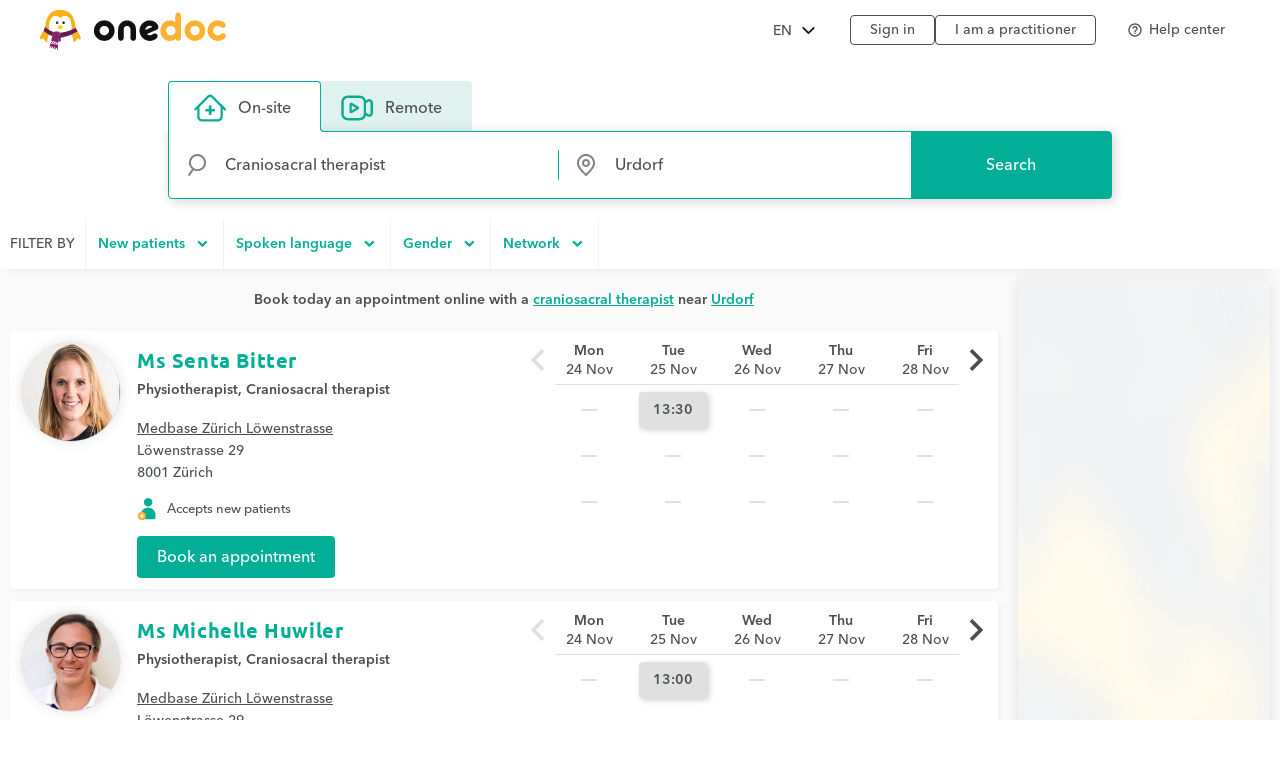

--- FILE ---
content_type: text/html; charset=UTF-8
request_url: https://www.onedoc.ch/en/craniosacral-therapist/urdorf
body_size: 16368
content:
<!DOCTYPE html><!--You want to see what is behind the curtains? Good news, we are hiring: https://career.onedoc.ch/--><html lang="en"><head><script src="/assets/js/didomiCss.js"></script><script>
  window.didomiConfig = {
    languages: {
      default: "en",
      enabled: ["en"]
    },
    notice: {
      enable: true,
      content: {
        learnMore: {
          en:"Cookie preference",
          fr:"Gestion des cookies",
          de:"Cookie-Einstellung",
          it:"Preferenze sui cookie",
        },
        dismiss: {
          de: "Zustimmen",
          en: "Agree",
          fr: "Accepter",
          it: "Accetta"
        },
      },
      closeOnClick: true
    },
    preferences: {
      content: {
        title: {
          de: "Der Schutz Ihrer Daten hat für uns höchste Priorität",
          en: "The privacy of your data is a top priority for us",
          fr: "La confidentialité de vos données est notre priorité",
          it: "La protezione e la riservatezza dei tuoi dati sono una priorità assoluta per noi"  
        }
      }
    },
    theme: {
      css: didomiCss.css
    },
    user: {
      bots: {
        consentRequired: false,
        types: ['crawlers', 'performance'],
        extraUserAgents: ["botify"]
      }
    }
  }
</script><script type="text/javascript">window.gdprAppliesGlobally=true;(function(){function a(e){if(!window.frames[e]){if(document.body&&document.body.firstChild){var t=document.body;var n=document.createElement("iframe");n.style.display="none";n.name=e;n.title=e;t.insertBefore(n,t.firstChild)}
  else{setTimeout(function(){a(e)},5)}}}function e(n,r,o,c,s){function e(e,t,n,a){if(typeof n!=="function"){return}if(!window[r]){window[r]=[]}var i=false;if(s){i=s(e,t,n)}if(!i){window[r].push({command:e,parameter:t,callback:n,version:a})}}e.stub=true;function t(a){if(!window[n]||window[n].stub!==true){return}if(!a.data){return}
  var i=typeof a.data==="string";var e;try{e=i?JSON.parse(a.data):a.data}catch(t){return}if(e[o]){var r=e[o];window[n](r.command,r.parameter,function(e,t){var n={};n[c]={returnValue:e,success:t,callId:r.callId};a.source.postMessage(i?JSON.stringify(n):n,"*")},r.version)}}
  if(typeof window[n]!=="function"){window[n]=e;if(window.addEventListener){window.addEventListener("message",t,false)}else{window.attachEvent("onmessage",t)}}}e("__tcfapi","__tcfapiBuffer","__tcfapiCall","__tcfapiReturn");a("__tcfapiLocator");(function(e){
  var t=document.createElement("script");t.id="spcloader";t.type="text/javascript";t.async=true;t.src="https://sdk.privacy-center.org/"+e+"/loader.js?target="+document.location.hostname;t.charset="utf-8";var n=document.getElementsByTagName("script")[0];n.parentNode.insertBefore(t,n)})("cd66a379-2c6d-4cad-b502-d6dda317802d")})();
</script><meta http-equiv="X-UA-Compatible" content="IE=edge"><meta charset="UTF-8"><meta name="viewport" content="width=device-width, initial-scale=1.0"><title>Craniosacral therapist in Urdorf: book an appointment online</title><link rel="canonical" href="https://www.onedoc.ch/en/craniosacral-therapist/urdorf"><meta name="description" content="Find a craniosacral therapist in Urdorf (or a practitioner specialized in craniosacral therapy) who offers online appointment booking."><meta property="og:title" content="Craniosacral therapist in Urdorf: book an appointment online"><meta property="og:type" content="website"><meta property="og:site_name" content="OneDoc"><meta property="og:locale" content="en"><meta property="og:image" content="https://www.onedoc.ch/assets/images/square-logo.png"><meta property="og:image:width" content="375"><meta property="og:image:height" content="375"><meta property="og:image:type" content="image/png"><meta property="og:url" content="https://www.onedoc.ch/en/craniosacral-therapist/urdorf"><meta property="og:description" content="Find a craniosacral therapist in Urdorf (or a practitioner specialized in craniosacral therapy) who offers online appointment booking."><link rel="alternate" hreflang="fr" href="https://www.onedoc.ch/fr/therapeute-craniosacrale/urdorf"/><link rel="alternate" hreflang="de" href="https://www.onedoc.ch/de/cranio-sacral-therapeut/urdorf"/><link rel="alternate" hreflang="it" href="https://www.onedoc.ch/it/terapista-craniosacrale/urdorf"/><link rel="alternate" hreflang="en" href="https://www.onedoc.ch/en/craniosacral-therapist/urdorf"/><link rel="apple-touch-icon" sizes="180x180" href="/assets/images/apple-touch-icon.png"><link rel="icon" type="image/png" href="/assets/images/favicon-32x32.png" sizes="32x32"><link rel="icon" type="image/png" href="/assets/images/favicon-16x16.png" sizes="16x16"><link rel="manifest" href="/assets/images/manifest.json"><link rel="mask-icon" href="/assets/images/safari-pinned-tab.svg" color="#5bbad5"><meta name="gkey" content="AIzaSyAt9Vrk3XT_ygT1tzUQEPNc5b_DzUOYmsE"><meta name="apple-mobile-web-app-title" content="OneDoc"><meta name="apple-mobile-web-app-capable" content="yes"><meta name="apple-itunes-app" content="app-id=1592376413"><meta name="HandheldFriendly" content="True"><meta name="application-name" content="OneDoc"><meta name="od-application-name" content="public"><meta name="od-open-cookie-preferences" content="false"><meta name="theme-color" content="#02ae96"><meta name="translations" content="{&quot;common.forgot-email.verify.resend.done&quot;:&quot;The verification code has been sent!&quot;,&quot;pre-book-appointment-modal.no-new-patients-for-app-type.2&quot;:&quot;If you are a new patient, please select another visit reason.&quot;,&quot;common.mfa.title&quot;:&quot;Two-factor authentication (2FA)&quot;,&quot;common.forgot-email.verify.submit&quot;:&quot;Continue&quot;,&quot;common.delete&quot;:&quot;Delete&quot;,&quot;common.deleted&quot;:&quot;deleted&quot;,&quot;common.forgot-email.step.2&quot;:&quot;You will receive an SMS.&quot;,&quot;common.sign-up&quot;:&quot;Sign up&quot;,&quot;common.mfa.enable&quot;:&quot;Enable two-factor authentication&quot;,&quot;common.google.maps.consent.expertise.city&quot;:&quot;You accept that IP address linked to the searched addresses will be transferred to Google Inc. and its affiliates in order to display the map to find a {0} consultation near you in {1}.&quot;,&quot;common.select2.searching&quot;:&quot;Searching...&quot;,&quot;common.in-named-state&quot;:&quot;in the {0}&quot;,&quot;common.phone-number-placeholder&quot;:&quot;e.g. {0}&quot;,&quot;aw.view-more-availabilities&quot;:&quot;View more appointments&quot;,&quot;pre-book-appointment-modal.only-new-patients-for-pro&quot;:&quot;{0} only accepts new patients.&quot;,&quot;common.forgot-email.verify.resend.pre&quot;:&quot;If you do not receive your code within 2 minutes,&quot;,&quot;common.days.1&quot;:&quot;Monday&quot;,&quot;aw.no-more-availabilities&quot;:&quot;No online availability these next days&quot;,&quot;common.open&quot;:&quot;Open&quot;,&quot;common.total&quot;:&quot;Total&quot;,&quot;common.minutes.short&quot;:&quot;min&quot;,&quot;common.search&quot;:&quot;Search&quot;,&quot;pre-book-appointment-modal.close&quot;:&quot;Cancel&quot;,&quot;common.new-password-confirmation&quot;:&quot;New password confirmation&quot;,&quot;common.time-mask&quot;:&quot;hh:mm&quot;,&quot;common.configure&quot;:&quot;Configure&quot;,&quot;common.year&quot;:&quot;Year&quot;,&quot;pre-book-appointment-modal.no-new-patients-for-pro.2&quot;:&quot;If you are a new patient, please call the practice at {0:phone} to make an appointment.&quot;,&quot;common.load-more&quot;:&quot;Load more&quot;,&quot;date-mask&quot;:&quot;dd.mm.yyyy&quot;,&quot;common.duration&quot;:&quot;Duration&quot;,&quot;common.results&quot;:&quot;result(s)&quot;,&quot;common.forgot-password.step.4&quot;:&quot;After validating your new password, you can sign in!&quot;,&quot;search-form.dropdown.professions&quot;:&quot;Specialties&quot;,&quot;common.exit-without-saving.do-not-save.title&quot;:&quot;Discard changes&quot;,&quot;common.search-requires-valid-birth-date&quot;:&quot;Please enter a date of birth in the format: DD.MM.YYYY (e.g. 26.12.1954)&quot;,&quot;search-form.dropdown.entities&quot;:&quot;Institutions&quot;,&quot;aw.not-available-online-yet&quot;:&quot;Not available online yet&quot;,&quot;common.back-to-homepage&quot;:&quot;Back to homepage&quot;,&quot;common.deleted-user&quot;:&quot;deleted user&quot;,&quot;common.new-reset-password.reset-email.submit&quot;:&quot;Continue&quot;,&quot;common.in-switzerland&quot;:&quot;in Switzerland&quot;,&quot;common.at-time&quot;:&quot;at&quot;,&quot;common.mfa.user&quot;:&quot;User account&quot;,&quot;common.new-reset-password.reset-password.submit&quot;:&quot;Continue&quot;,&quot;common.title.professor&quot;:&quot;Prof.&quot;,&quot;common.and&quot;:&quot;{0} and {1}&quot;,&quot;common.google.maps.consent.expertise.remote.city&quot;:&quot;You accept that IP address linked to the searched addresses will be transferred to Google Inc. and its affiliates in order to display the map to find a {0} teleconsultation near you in {1}.&quot;,&quot;common.add&quot;:&quot;Add&quot;,&quot;common.days&quot;:&quot;days&quot;,&quot;common.client&quot;:&quot;Patient&quot;,&quot;profile.group.group-type&quot;:&quot;Group&quot;,&quot;search-form.dropdown.groups.no-result&quot;:&quot;No group of institutions named \&quot;{0}\&quot; found&quot;,&quot;common.select2.input-too-short&quot;:&quot;Please enter {0} or more characters&quot;,&quot;common.gender&quot;:&quot;Gender&quot;,&quot;common.title.doctor-graduated&quot;:&quot;Dipl. med.&quot;,&quot;common.google.maps.consent.profession.state&quot;:&quot;You accept that IP address linked to the searched addresses will be transferred to Google Inc. and its affiliates in order to display the map.&quot;,&quot;pre-book-appointment-modal.no-new-patients-for-app-type.1&quot;:&quot;This visit reason is reserved for established patients of {0}.&quot;,&quot;common.read-more&quot;:&quot;Read more&quot;,&quot;common.title.dentist&quot;:&quot;Dr. med. dent.&quot;,&quot;common.date&quot;:&quot;Date&quot;,&quot;common.forgot-email.verify.code&quot;:&quot;Verification code&quot;,&quot;common.mfa.locked-out&quot;:&quot;You cannot access your smartphone?&quot;,&quot;common.reset-password-success&quot;:&quot;Your password has been successfully updated!&quot;,&quot;common.current-password&quot;:&quot;Current password&quot;,&quot;pre-book-appointment-modal.title&quot;:&quot;Read carefully before booking your appointment&quot;,&quot;no-result&quot;:&quot;No result&quot;,&quot;common.days.2&quot;:&quot;Tuesday&quot;,&quot;common.google.maps.consent.expertise.country&quot;:&quot;You accept that IP address linked to the searched addresses will be transferred to Google Inc. and its affiliates in order to display the map.&quot;,&quot;common.read-less&quot;:&quot;Hide&quot;,&quot;common.privacy-center&quot;:&quot;Privacy center&quot;,&quot;common.continue&quot;:&quot;Continue&quot;,&quot;search-form.dropdown.professionals.no-result&quot;:&quot;No practitioner named \&quot;{0}\&quot; found&quot;,&quot;common.today&quot;:&quot;Today&quot;,&quot;common.forgot-password.step.1&quot;:&quot;Enter the email address associated with your account in the form below.&quot;,&quot;common.forgot-email.step.3&quot;:&quot;Enter the verification code received by SMS. You will be able to update your email address.&quot;,&quot;common.title.doctor-medical&quot;:&quot;Dr. med.&quot;,&quot;common.in-named-municipality&quot;:&quot;in the {0}&quot;,&quot;common.appointment-type&quot;:&quot;Appointment type&quot;,&quot;common.enabled&quot;:&quot;Enabled&quot;,&quot;common.print&quot;:&quot;Print&quot;,&quot;common.forgot-email.verify.resend.link&quot;:&quot;click here to receive a new one&quot;,&quot;common.new-reset-password.reset-password.title&quot;:&quot;Reset your password&quot;,&quot;common.google.maps.consent.profession.remote.country&quot;:&quot;You accept that IP address linked to the searched addresses will be transferred to Google Inc. and its affiliates in order to display the map.&quot;,&quot;common.checkmark&quot;:&quot;Indicates a detailed profile with online booking enabled. &lt;a href=\&quot;https://help.onedoc.ch/hc/en-us/articles/19659364720925-Why-do-some-profiles-have-a-badge\&quot; target=\&quot;_blank\&quot;&gt;Learn more&lt;/a&gt;&quot;,&quot;search-form.dropdown.groups&quot;:&quot;Groups of institutions&quot;,&quot;pre-book-appointment-modal.accept&quot;:&quot;Agree and continue&quot;,&quot;common.close&quot;:&quot;Close&quot;,&quot;error.forbidden&quot;:&quot;You are not allowed to perform this action&quot;,&quot;common.sign-in&quot;:&quot;Sign in&quot;,&quot;common.google.maps.consent&quot;:&quot;You accept that IP address linked to the searched addresses will be transferred to Google Inc. and its affiliates in order to display the map.&quot;,&quot;search-form.dropdown.professions.no-result&quot;:&quot;No specialty named \&quot;{0}\&quot; found&quot;,&quot;common.gender.female&quot;:&quot;Female&quot;,&quot;read-less&quot;:&quot;Hide&quot;,&quot;common.minutes&quot;:&quot;minutes&quot;,&quot;common.password.hints.1&quot;:&quot;At least 10 characters&quot;,&quot;common.save&quot;:&quot;Save&quot;,&quot;common.address&quot;:&quot;Address&quot;,&quot;common.save-and-close&quot;:&quot;Save and close&quot;,&quot;common.mobile-app-banner.message.apple&quot;:&quot;GET — On the App Store&quot;,&quot;common.in-city&quot;:&quot;in&quot;,&quot;aw.error.retry&quot;:&quot;Retry&quot;,&quot;common.email&quot;:&quot;Email&quot;,&quot;common.name&quot;:&quot;Name&quot;,&quot;error.must-accept-terms-and-conditions&quot;:&quot;You must accept the terms and conditions&quot;,&quot;common.google.maps.consent.profession.remote.city&quot;:&quot;You accept that IP address linked to the searched addresses will be transferred to Google Inc. and its affiliates in order to display the map to find a teleconsultation in {0} near you in {1}.&quot;,&quot;common.amount&quot;:&quot;Amount&quot;,&quot;common.in-named-country&quot;:&quot;in {0}&quot;,&quot;common.online&quot;:&quot;online&quot;,&quot;common.age&quot;:&quot;Age&quot;,&quot;common.mobile-phone-number-verification-code&quot;:&quot;Verification code&quot;,&quot;common.in-named-city&quot;:&quot;in {0}&quot;,&quot;common.google.maps.consent.profession.city&quot;:&quot;You accept that IP address linked to the searched addresses will be transferred to Google Inc. and its affiliates in order to display the map to find a {0} near you in {1}.&quot;,&quot;common.birth-date&quot;:&quot;Birth date&quot;,&quot;common.reset-password&quot;:&quot;Reset my password&quot;,&quot;common.days.7&quot;:&quot;Sunday&quot;,&quot;common.ide&quot;:&quot;UID/IDE number&quot;,&quot;common.forgot-email.verify.cancel&quot;:&quot;Back&quot;,&quot;common.no-results&quot;:&quot;No results&quot;,&quot;common.new-reset-password.reset-email.info&quot;:&quot;Please verify that the email associated with your account is correct or update it.&quot;,&quot;common.google.maps.consent.button&quot;:&quot;Display the map&quot;,&quot;search-form.dropdown.professionals&quot;:&quot;Practitioners&quot;,&quot;common.country&quot;:&quot;Country&quot;,&quot;common.title.dentist-graduated&quot;:&quot;Dipl. dent.&quot;,&quot;common.mfa.disabled&quot;:&quot;Disabled&quot;,&quot;common.month&quot;:&quot;Month&quot;,&quot;common.date-at-time&quot;:&quot;{0} at {1}&quot;,&quot;common.reset-password-check-spam&quot;:&quot;If you do not receive an email in the next minute, please check your Spam folder.&quot;,&quot;common.forgot-email.reset-email&quot;:&quot;Continue&quot;,&quot;search-form.dropdown.languages.no-result&quot;:&quot;No language named \&quot;{0}\&quot; found&quot;,&quot;common.around-named-city&quot;:&quot;near {0}&quot;,&quot;common.new-reset-password.reset-email.title&quot;:&quot;Reset your email&quot;,&quot;common.exit-without-saving.save.title&quot;:&quot;Save changes&quot;,&quot;common.appointment-status&quot;:&quot;Status&quot;,&quot;common.forgot-email.step.4&quot;:&quot;After confirming your email and password, you will be able to sign in!&quot;,&quot;common.forgot-email.verify.code.invalid&quot;:&quot;Verification code is invalid&quot;,&quot;common.forgot-email.verify.message.pre-number&quot;:&quot;We have sent a verification code to&quot;,&quot;aw.next-availability-on&quot;:&quot;Next appointment on&quot;,&quot;common.sign-out&quot;:&quot;Sign out&quot;,&quot;common.google.maps.consent.expertise.remote.country&quot;:&quot;You accept that IP address linked to the searched addresses will be transferred to Google Inc. and its affiliates in order to display the map.&quot;,&quot;common.days.3&quot;:&quot;Wednesday&quot;,&quot;common.around-named-state&quot;:&quot;near {0}&quot;,&quot;common.all-states&quot;:&quot;All cantons&quot;,&quot;common.privacy-policy&quot;:&quot;Privacy policy&quot;,&quot;common.title&quot;:&quot;Title&quot;,&quot;common.mobile-app-banner.open-in-app&quot;:&quot;View&quot;,&quot;common.days.6&quot;:&quot;Saturday&quot;,&quot;common.forgot-password.step.2&quot;:&quot;You will receive an email.&quot;,&quot;common.last-name&quot;:&quot;Last name&quot;,&quot;common.google.maps.consent.more-info&quot;:&quot;More&quot;,&quot;common.didomi.continue-without-agreeing&quot;:&quot;Continue without agreeing →&quot;,&quot;common.yes&quot;:&quot;Yes&quot;,&quot;common.back&quot;:&quot;Back&quot;,&quot;aw.error.text&quot;:&quot;An error occurred while loading time slots&quot;,&quot;common.title.professor-medical&quot;:&quot;Prof. Dr. med.&quot;,&quot;common.google.maps.consent.profession.remote.state&quot;:&quot;You accept that IP address linked to the searched addresses will be transferred to Google Inc. and its affiliates in order to display the map.&quot;,&quot;common.view&quot;:&quot;View&quot;,&quot;error.unknown&quot;:&quot;An unexpected error occurred. If it persists, please contact us via our help center.&quot;,&quot;common.remember-me&quot;:&quot;Remember me&quot;,&quot;common.reset-password-link-sent-to-email&quot;:&quot;Your request has been received. If we have an account matching the email address {0}, you will receive an email with a link to reset your password.&quot;,&quot;common.password.hints.2&quot;:&quot;At least 3 of the 4 following categories: lowercase letter, uppercase letter, number, special character&quot;,&quot;common.time&quot;:&quot;Time&quot;,&quot;common.first-name&quot;:&quot;First name&quot;,&quot;common.forgot-email.verify.message.post-number&quot;:&quot;Enter it below to confirm your phone number.&quot;,&quot;search-form.dropdown.empty&quot;:&quot;Please enter the name of your practitioner or institution to start searching...&quot;,&quot;common.hours&quot;:&quot;hours&quot;,&quot;common.rcc&quot;:&quot;RCC/ZSR number&quot;,&quot;common.date-mask&quot;:&quot;dd.mm.yyyy&quot;,&quot;common.weeks&quot;:&quot;weeks&quot;,&quot;common.new-password&quot;:&quot;New password&quot;,&quot;common.gln&quot;:&quot;GLN number&quot;,&quot;common.choose-password&quot;:&quot;Choose a password&quot;,&quot;common.forgot-email.verify.title&quot;:&quot;Mobile phone number verification&quot;,&quot;common.phone-number&quot;:&quot;Phone number&quot;,&quot;common.edit&quot;:&quot;Modify&quot;,&quot;common.mfa.label&quot;:&quot;Validation code&quot;,&quot;common.forgot-email.step.1&quot;:&quot;Enter your mobile phone number and your birthdate in the form below.&quot;,&quot;common.mfa.change-user&quot;:&quot;Change user&quot;,&quot;error.required&quot;:&quot;Required&quot;,&quot;common.title.none&quot;:&quot;Ms./Mr.&quot;,&quot;common.days.4&quot;:&quot;Thursday&quot;,&quot;common.google.maps.consent.expertise.state&quot;:&quot;You accept that IP address linked to the searched addresses will be transferred to Google Inc. and its affiliates in order to display the map.&quot;,&quot;common.professional&quot;:&quot;Practitioner&quot;,&quot;read-more&quot;:&quot;Read more&quot;,&quot;common.switzerland&quot;:&quot;Switzerland&quot;,&quot;common.action&quot;:&quot;Action&quot;,&quot;common.state&quot;:&quot;Canton&quot;,&quot;common.choose&quot;:&quot;Select&quot;,&quot;common.new-reset-password.invalid-code&quot;:&quot;The verification code is invalid or has expired&quot;,&quot;common.mfa.enabled&quot;:&quot;Enabled&quot;,&quot;common.reset-email-password-success&quot;:&quot;Your email and/or password have been successfully updated!&quot;,&quot;search-form.dropdown.entities.no-result&quot;:&quot;No institution named \&quot;{0}\&quot; found&quot;,&quot;search-form.dropdown.locations.no-result&quot;:&quot;No place found&quot;,&quot;common.mobile-app-banner.message.google&quot;:&quot;GET – On the Play Store&quot;,&quot;common.password&quot;:&quot;Password&quot;,&quot;common.forgot-email.link&quot;:&quot;Login with an SMS code&quot;,&quot;common.days.5&quot;:&quot;Friday&quot;,&quot;common.mfa.submit&quot;:&quot;Confirm&quot;,&quot;common.forgot-email-question&quot;:&quot;Reset your email&quot;,&quot;common.mfa.description&quot;:&quot;Enter below the validation code generated by your OTP application.&quot;,&quot;common.google.maps.consent.profession.country&quot;:&quot;You accept that IP address linked to the searched addresses will be transferred to Google Inc. and its affiliates in order to display the map.&quot;,&quot;common.title.doctor&quot;:&quot;Dr.&quot;,&quot;common.terms-and-conditions&quot;:&quot;Terms and conditions&quot;,&quot;common.help&quot;:&quot;Help&quot;,&quot;pre-book-appointment-modal.pre-book-description-title&quot;:&quot;Additional notes&quot;,&quot;common.forgot-password.step.3&quot;:&quot;Click on the link contained within the email. You will be able to choose a new password.&quot;,&quot;common.reset-password-required&quot;:&quot;For security reasons, please choose a new password before proceeding to your account.&quot;,&quot;time-mask&quot;:&quot;hh:mm&quot;,&quot;common.mfa.configure&quot;:&quot;Configure&quot;,&quot;common.forgot-password-question&quot;:&quot;Forgot password?&quot;,&quot;common.breadcrumb&quot;:&quot;Breadcrumb&quot;,&quot;common.mfa.disable&quot;:&quot;Disable&quot;,&quot;common.mobile-app-banner.title&quot;:&quot;OneDoc&quot;,&quot;common.exit-without-saving&quot;:&quot;Would you like to save the changes you have made?&quot;,&quot;common.gender.male&quot;:&quot;Male&quot;,&quot;common.google.maps.consent.expertise.remote.state&quot;:&quot;You accept that IP address linked to the searched addresses will be transferred to Google Inc. and its affiliates in order to display the map.&quot;,&quot;common.search-requires-more-characters&quot;:&quot;Please type more characters to initiate search...&quot;,&quot;pre-book-appointment-modal.no-new-patients-for-pro.1&quot;:&quot;Online appointments are reserved for established patients of {0}.&quot;,&quot;common.no&quot;:&quot;No&quot;,&quot;search&quot;:&quot;Search&quot;,&quot;common.official-holidays&quot;:&quot;Only official&quot;,&quot;common.gender.non-binary&quot;:&quot;Non-binary / Unspecified&quot;,&quot;common.forgot-email.having-trouble&quot;:&quot;Having trouble accessing your account?&quot;}"><link rel="preload" href="/assets/fonts/ubuntu/ubuntu-bold.woff2" as="font" crossorigin="anonymous"><link rel="preload" href="/assets/fonts/avenir-next-world/avenir-next-world-medium.woff2" as="font" crossorigin="anonymous"><link rel="preload" href="/assets/fonts/avenir-next-world/avenir-next-world-medium-italic.woff2" as="font" crossorigin="anonymous"><link rel="preload" href="/assets/fonts/avenir-next-world/avenir-next-world-semi-bold.woff2" as="font" crossorigin="anonymous"><link rel="preload" href="/assets/fonts/material-icons/material-icons-regular.woff2" as="font" crossorigin="anonymous"><link rel="stylesheet" type="text/css" media="all" href="/assets/css/main.css"><style>
    :root {
      --od-theme-primary: #02AE96;
      --od-theme-secondary: #882879;
      --od-theme-background: #f0f3f2;
      --od-theme-surface: #ffffff;
      --od-theme-border: #e0e0e0;
      --od-theme-field: #FDB130;
      --od-theme-field-rgb: 253, 177, 48;

      --od-theme-on-primary: #ffffff;
      --od-theme-on-secondary: #ffffff;
      --od-theme-on-surface: #4a4e4f;
      --od-theme-on-background: #4a4e4f;

      --mdc-theme-primary: #02AE96;
      --mdc-theme-secondary: #882879;
      --mdc-theme-surface: #ffffff;
      --mdc-theme-background: #f0f3f2;
      --mdc-theme-on-primary: #ffffff;
      --mdc-theme-on-secondary: #ffffff;
      --mdc-theme-on-surface: #4a4e4f;
      --mdc-theme-text-primary-on-background: #4a4e4f;
      --mdc-theme-text-secondary-on-background: #4a4e4f;
      --mdc-theme-text-hint-on-background: #4a4e4f;
      --mdc-theme-text-disabled-on-background: #969ea0;
      --mdc-theme-text-icon-on-background: #4a4e4f;
      --mdc-theme-text-primary-on-light: #4a4e4f;
      --mdc-theme-text-secondary-on-light: #4a4e4f;
      --mdc-theme-text-hint-on-light: #4a4e4f;
      --mdc-theme-text-disabled-on-light: #969ea0;
      --mdc-theme-text-icon-on-light: #4a4e4f;
      --mdc-theme-text-primary-on-dark: #ffffff;
      --mdc-theme-text-secondary-on-dark: #ffffff;
      --mdc-theme-text-hint-on-dark: #ffffff;
      --mdc-theme-text-disabled-on-dark: #b2b2b2;
      --mdc-theme-text-icon-on-dark: #ffffff;

      --mdc-theme-select-dropdown-icon-focus: url("data:image/svg+xml,%3Csvg%20width%3D%2210px%22%20height%3D%225px%22%20viewBox%3D%227%2010%2010%205%22%20version%3D%221.1%22%20xmlns%3D%22http%3A%2F%2Fwww.w3.org%2F2000%2Fsvg%22%20xmlns%3Axlink%3D%22http%3A%2F%2Fwww.w3.org%2F1999%2Fxlink%22%3E%0A%20%20%20%20%3Cpolygon%20id%3D%22Shape%22%20stroke%3D%22none%22%20fill%3D%22%23882879%22%20fill-rule%3D%22evenodd%22%20opacity%3D%221%22%20points%3D%227%2010%2012%2015%2017%2010%22%3E%3C%2Fpolygon%3E%0A%3C%2Fsvg%3E") no-repeat center;
    }
  </style><script>(function(w,d,s,l,i){w[l]=w[l]||[];w[l].push({'gtm.start':
      new Date().getTime(),event:'gtm.js'});var f=d.getElementsByTagName(s)[0],
      j=d.createElement(s),dl=l!='dataLayer'?'&l='+l:'';j.async=true;j.src=
      'https://www.googletagmanager.com/gtm.js?id='+i+dl;f.parentNode.insertBefore(j,f);
      })(window,document,'script','dataLayer','GTM-TWRSZ8B');</script></head><body class="od"><noscript><iframe src="https://www.googletagmanager.com/ns.html?id=GTM-TWRSZ8B" height="0" width="0" style="display:none;visibility:hidden"></iframe></noscript><div style="opacity: 0"><span style="font-family: 'Ubuntu', Arial, sans-serif;"></span><span style="font-family: 'Avenir', Arial, sans-serif;"></span></div><div class="mobile-app-banner-container"></div><!-- Mobile Nav --><div class="Nav"><div class="Nav-wrapper"><div class="Nav-header"><span class="Nav-burger" data-mobile-nav-trigger></span><a class="Nav-btn" href="/en/login">Sign in</a></div><ul class="Nav-list"><li class="Nav-item"><a class="Nav-link" href="/en/">Search</a></li><li class="Nav-item"><a class="Nav-link" href="/en/login">Sign in</a></li><hr/><li class="Nav-item"><a class="Nav-link" href="javascript:Didomi.preferences.show()">Cookies management</a></li><li class="Nav-item"><a class="Nav-link" href="https://privacy.onedoc.ch/en/" rel="nofollow">Privacy center</a></li><li class="Nav-item"><a class="Nav-link help-center-mobile-link" rel="nofollow">Help center</a></li><hr/><li class="Nav-item"><a class="Nav-link" href="https://info.onedoc.ch/en/">I&#x27;m a healthcare professional</a></li><li class="Nav-item"><a class="Nav-link" href="https://info.onedoc.ch/en/our-mission/">About us</a></li><li class="Nav-item"><a class="Nav-link" href="https://myhealth.onedoc.ch/en/">Health blog</a></li><li class="Nav-item"><a class="Nav-link" href="https://info.onedoc.ch/en/media/">Press</a></li><li class="Nav-item"><a class="Nav-link" href="https://career.onedoc.ch/en">Careers</a></li></ul><nav class="Lang Lang--inline" data-active="en"><ul class="Lang-list"><li class="Lang-item" data-lang="de"><a class="Lang-link" href="/de/cranio-sacral-therapeut/urdorf">DE</a></li><li class="Lang-item" data-lang="fr"><a class="Lang-link" href="/fr/therapeute-craniosacrale/urdorf">FR</a></li><li class="Lang-item" data-lang="it"><a class="Lang-link" href="/it/terapista-craniosacrale/urdorf">IT</a></li><li class="Lang-item isActive" data-lang="en"><a class="Lang-link" href="/en/craniosacral-therapist/urdorf">EN</a></li></ul></nav></div></div><div class="Main"><!-- Header --><header class="Header"><div class="Header-wrapper"><span class="Header-burger" data-mobile-nav-trigger></span><a class="Header-logo" href="/en/" title="Back to home"><span class="visually-hidden">OneDoc</span></a><!-- Lang Selector --><nav class="Dropdown" data-title="EN"><ul class="Dropdown-list"><li class="Dropdown-item" data-lang="de"><a class="Dropdown-link" href="/de/cranio-sacral-therapeut/urdorf">Deutsch</a></li><li class="Dropdown-item" data-lang="fr"><a class="Dropdown-link" href="/fr/therapeute-craniosacrale/urdorf">Français</a></li><li class="Dropdown-item" data-lang="it"><a class="Dropdown-link" href="/it/terapista-craniosacrale/urdorf">Italiano</a></li><li class="Dropdown-item" data-lang="en"><a class="Dropdown-link" href="/en/craniosacral-therapist/urdorf">English</a></li></ul></nav><ul class="Header-links"><li><a class="Header-btn" href="/en/login">Sign in</a></li><li><a class="Header-btn" href="https://info.onedoc.ch/en/">I am a practitioner</a></li></ul><div class="Header-help-section"><ul class="Header-links"><li><a class="Header-btn Header-help-btn"><i class="material-icons mdc-button__icon" aria-hidden="true">help_outline</i><span>Help center</span></a></li></ul><div class="mdc-dialog Header-help-dialog"><div class="mdc-dialog__container"><div class="mdc-dialog__surface" role="alertdialog" aria-modal="true" aria-labelledby="my-dialog-title" aria-describedby="my-dialog-content"><div class="mdc-dialog__header"><!-- Title cannot contain leading whitespace: https://m2.material.io/components/dialogs/web#simple-dialog --><h4 class="mdc-dialog__title" id="my-dialog-title"><!-- -->Help center<!-- --></h4><button class="mdc-icon-button material-icons mdc-dialog__close" data-mdc-dialog-action="close"> close </button></div><div class="mdc-dialog__content" id="my-dialog-content"><div class="Header-help-dialog-content"><div class="Header-sub-title"><img class="Header-icon" aria-hidden="true" src="/assets/images/icons/frequent-questions.svg" alt=""/><h2> Frequently asked questions </h2></div><div class="frequent-questions-tab-bar mdc-tab-bar" role="tablist"><div class="mdc-tab-scroller"><div class="mdc-tab-scroller__scroll-area"><div class="mdc-tab-scroller__scroll-content"><button class="mdc-tab" role="tab" aria-selected="true" tabindex="0"><span class="mdc-tab__content"><span class="mdc-tab__text-label">My account</span></span><span class="mdc-tab-indicator mdc-tab-indicator"><span class="mdc-tab-indicator__content mdc-tab-indicator__content--underline"></span></span><span class="mdc-tab__ripple"></span></button><button class="mdc-tab" role="tab" aria-selected="true" tabindex="0"><span class="mdc-tab__content"><span class="mdc-tab__text-label">Book appointment</span></span><span class="mdc-tab-indicator mdc-tab-indicator"><span class="mdc-tab-indicator__content mdc-tab-indicator__content--underline"></span></span><span class="mdc-tab__ripple"></span></button><button class="mdc-tab" role="tab" aria-selected="true" tabindex="0"><span class="mdc-tab__content"><span class="mdc-tab__text-label">Video consultations</span></span><span class="mdc-tab-indicator mdc-tab-indicator"><span class="mdc-tab-indicator__content mdc-tab-indicator__content--underline"></span></span><span class="mdc-tab__ripple"></span></button><button class="mdc-tab" role="tab" aria-selected="true" tabindex="0"><span class="mdc-tab__content"><span class="mdc-tab__text-label">Mobile application</span></span><span class="mdc-tab-indicator mdc-tab-indicator"><span class="mdc-tab-indicator__content mdc-tab-indicator__content--underline"></span></span><span class="mdc-tab__ripple"></span></button><button class="mdc-tab" role="tab" aria-selected="true" tabindex="0"><span class="mdc-tab__content"><span class="mdc-tab__text-label">My appointments</span></span><span class="mdc-tab-indicator mdc-tab-indicator"><span class="mdc-tab-indicator__content mdc-tab-indicator__content--underline"></span></span><span class="mdc-tab__ripple"></span></button></div></div></div></div><div class="freq-questions"><ul class="frequent-questions-content"><li><a href="https://help.onedoc.ch/hc/en-us/articles/360013693398" target=”_blank”>Impossible to create my OneDoc account</a> &thinsp;<i class="material-icons md-18" aria-hidden="true" style="vertical-align: middle;">open_in_new</i></li><li><a href="https://help.onedoc.ch/hc/en-us/articles/360014570218" target=”_blank”>Reset my password</a> &thinsp;<i class="material-icons md-18" aria-hidden="true" style="vertical-align: middle;">open_in_new</i></li><li><a href="https://help.onedoc.ch/hc/en-us/articles/4408179559313" target=”_blank”>Reset my OneDoc account email address</a> &thinsp;<i class="material-icons md-18" aria-hidden="true" style="vertical-align: middle;">open_in_new</i></li></ul><ul class="frequent-questions-content"><li><a href="https://help.onedoc.ch/hc/en-us/articles/360014570318" target=”_blank”>Book an appointment with your doctor/therapist</a> &thinsp;<i class="material-icons md-18" aria-hidden="true" style="vertical-align: middle;">open_in_new</i></li><li><a href="https://help.onedoc.ch/hc/en-us/articles/360014570598" target=”_blank”>Book an appointment by specialty</a> &thinsp;<i class="material-icons md-18" aria-hidden="true" style="vertical-align: middle;">open_in_new</i></li><li><a href="https://help.onedoc.ch/hc/en-us/articles/360014571058" target=”_blank”>Book an appointment for someone else</a> &thinsp;<i class="material-icons md-18" aria-hidden="true" style="vertical-align: middle;">open_in_new</i></li></ul><ul class="frequent-questions-content"><li><a href="https://help.onedoc.ch/hc/en-us/articles/360014571238" target=”_blank”>What is a OneDoc video consultation?</a> &thinsp;<i class="material-icons md-18" aria-hidden="true" style="vertical-align: middle;">open_in_new</i></li><li><a href="https://help.onedoc.ch/hc/en-us/articles/360015035437" target=”_blank”>How to book an appointment for a video consultation?</a> &thinsp;<i class="material-icons md-18" aria-hidden="true" style="vertical-align: middle;">open_in_new</i></li></ul><ul class="frequent-questions-content"><li><a href="https://help.onedoc.ch/hc/en-us/articles/5895463575697" target=”_blank”>Download the OneDoc app</a> &thinsp;<i class="material-icons md-18" aria-hidden="true" style="vertical-align: middle;">open_in_new</i></li><li><a href="https://help.onedoc.ch/hc/en-us/articles/5898227553297" target=”_blank”>Navigate the OneDoc app</a> &thinsp;<i class="material-icons md-18" aria-hidden="true" style="vertical-align: middle;">open_in_new</i></li><li><a href="https://help.onedoc.ch/hc/en-us/articles/5895800228241" target=”_blank”>OneDoc app presentation</a> &thinsp;<i class="material-icons md-18" aria-hidden="true" style="vertical-align: middle;">open_in_new</i></li></ul><ul class="frequent-questions-content"><li><a href="https://help.onedoc.ch/hc/en-us/articles/360014571098" target=”_blank”>Check if an appointment is confirmed</a> &thinsp;<i class="material-icons md-18" aria-hidden="true" style="vertical-align: middle;">open_in_new</i></li><li><a href="https://help.onedoc.ch/hc/en-us/articles/360014571198" target=”_blank”>Cancel an appointment booked online on OneDoc</a> &thinsp;<i class="material-icons md-18" aria-hidden="true" style="vertical-align: middle;">open_in_new</i></li><li><a href="https://help.onedoc.ch/hc/en-us/articles/360014571318" target=”_blank”>I didn&#x27;t receive my appointment confirmation</a> &thinsp;<i class="material-icons md-18" aria-hidden="true" style="vertical-align: middle;">open_in_new</i></li></ul></div><div class="Header-all-article-btn"><a class="Section-button Button" href="https://help.onedoc.ch/hc/en-us/" target=”_blank”> See all our articles &thinsp;<i class="material-icons md-18" aria-hidden="true" style="vertical-align: middle;">open_in_new</i></a></div></div></div></div></div><div class="mdc-dialog__scrim"></div></div></div></div></header><main><section class="Hero Hero--small"><div class="Hero-wrapper"><!-- Search --><div class="Search Search--list" id="search-wrapper"><div class="Search-modify-backdrop"></div><div class="Search-container"><div class="Search-modify"><span class="Search-modify-close-icon material-icons">close</span><h2>Modify your search</h2></div><form class="Search-form" method="POST" action="/search" id="submitForm"><input name="locationKey" type="hidden" value="urdorf"/><input name="cityId" type="hidden" value="urdorf"/><input name="stateKey" type="hidden" value="ZH"/><input name="isAmbiguousCity" type="hidden" value="false"/><input name="countryCode" type="hidden" value="CH"/><input name="locationsWithNames" type="hidden" value=""/><input name="professionKey" type="hidden" value="craniosacral-therapist" data-profession-id="110"/><input name="expertiseKey" type="hidden" value="" data-expertise-id=""/><input name="lat" type="hidden" value="47.3867071"/><input name="lng" type="hidden" value="8.420693"/><input name="address" type="hidden" value="false"/><input name="langKey" type="hidden" value=""/><input name="remote" type="hidden" value="false"/><div class="Search-tabs"><input class="Search-radio" type="radio" id="filter_site" name="filter-consultation-type" value="site" checked/><label class="Search-tab" for="filter_site"><img class="Search-tabIcon" aria-hidden="true" src="/assets/images/icons/on-site.svg" alt=""/> On-site </label><input class="Search-radio" type="radio" id="filter_teleconsultation" name="filter-consultation-type" value="teleconsultation"/><label class="Search-tab" for="filter_teleconsultation"><img class="Search-tabIcon" aria-hidden="true" src="/assets/images/icons/remote.svg" alt=""/> Remote </label></div><div class="Search-fieldset" id="search-fieldset"><div class="Search-field Search-field-profession" id="main-search"><svg class="Search-icon" aria-hidden="true" version="1.1" id="Calque_1" xmlns="http://www.w3.org/2000/svg" xmlns:xlink="http://www.w3.org/1999/xlink" x="0px" y="0px" viewBox="0 0 18 22" style="enable-background:new 0 0 18 22;" xml:space="preserve"><style type="text/css">
                .st0{fill-rule:evenodd;clip-rule:evenodd;fill:#02AE96;}
              </style><path class="st0" d="M7.8,0.2C5.7,0.6,3.7,1.8,2.4,3.8C-0.1,7.4,0.7,12.3,3.9,15l-3.5,5.3c-0.2,0.3-0.3,0.6-0.2,0.9 c0.1,0.3,0.2,0.5,0.4,0.7C0.8,22,1.1,22,1.4,21.9s0.5-0.2,0.7-0.4l3.5-5.3c3.8,1.9,8.5,0.8,11-2.8c2.7-4,1.5-9.2-2.3-11.9 C12.3,0.1,10-0.2,7.8,0.2L7.8,0.2z M8.2,2.2c1.6-0.3,3.4,0,4.9,1c3,2,3.8,6.1,1.8,9.1c-2,3-6.1,3.8-9.1,1.8S2.1,8,4.1,5 C5,3.4,6.6,2.5,8.2,2.2L8.2,2.2z"/></svg><input class="Search-input" id="main-search-input" name="main-search-input" type="search" placeholder="Name, specialty, practice" data-on-site-placeholder="Name, specialty, practice" data-remote-placeholder="Look for a specialty" autocomplete="off" value="Craniosacral therapist" required/><span class="Search-delete" id="main-search-delete"></span></div><div class="Search-field Search-field-lang" id="search-lang" style="display: none"><svg class="Search-icon" aria-hidden="true" xmlns="http://www.w3.org/2000/svg" viewBox="0 0 22 22"><g fill="#02ae96"><path d="M11.8 20.5c-1.18 0-2.32-.21-3.41-.63-.12-.05-.17-.07-.21-.08 0 0-.06.01-.14.02l-5.12.53c-.62.06-1.07.11-1.5-.15-.38-.23-.63-.61-.7-1.05-.08-.5.12-.88.43-1.44l1.64-3.03c.07-.14.12-.22.15-.29-.02-.03-.06-.14-.13-.33-.33-.98-.5-2-.5-3.04C2.3 5.76 6.57 1.5 11.8 1.5s9.5 4.26 9.5 9.5-4.26 9.5-9.5 9.5zm-3.59-2.71h.06c.13 0 .23.02.37.05.09.02.21.06.43.14.9.34 1.8.51 2.73.51 4.14 0 7.5-3.36 7.5-7.5s-3.36-7.5-7.5-7.5-7.5 3.36-7.5 7.5c0 .82.13 1.63.39 2.4.13.39.2.6.22.84.02.23 0 .43-.06.65-.06.24-.17.44-.32.73l-1.46 2.7 4.74-.49c.18-.02.29-.03.38-.03z"/></g></svg><input class="Search-input" id="search-lang-input" name="lang" type="search" placeholder="Spoken language" autocomplete="off" value="" required data-default-languages="[{&quot;code&quot;:&quot;de&quot;,&quot;name&quot;:&quot;German&quot;},{&quot;code&quot;:&quot;fr&quot;,&quot;name&quot;:&quot;French&quot;},{&quot;code&quot;:&quot;it&quot;,&quot;name&quot;:&quot;Italian&quot;},{&quot;code&quot;:&quot;en&quot;,&quot;name&quot;:&quot;English&quot;}]"/><span class="Search-delete" id="search-lang-delete"></span></div><div class="Search-field Search-field-location" id="search-location" data-visible="true"><svg class="Search-icon" aria-hidden="true" xmlns="http://www.w3.org/2000/svg" viewBox="0 0 22 22"><g fill="#02ae96"><path d="M11 13c-2.21 0-4-1.79-4-4s1.79-4 4-4 4 1.79 4 4-1.79 4-4 4Zm0-6c-1.1 0-2 .9-2 2s.9 2 2 2 2-.9 2-2-.9-2-2-2Z"/><path d="M11 22c-.26 0-.51-.1-.71-.29l-.96-.95C5.56 17.02 1.99 13.48 1.99 9 2 4.04 6.04 0 11 0s9 4.04 9 9c0 4.48-3.56 8.01-7.34 11.76l-.96.95c-.2.2-.45.29-.71.29Zm0-20C7.14 2 4 5.14 4 9c0 3.65 3.28 6.9 6.75 10.34l.25.25.25-.25C14.72 15.9 18 12.65 18 9c0-3.86-3.14-7-7-7Z"/></g></svg><input class="Search-input" id="search-location-input" name="location" type="search" placeholder="Where? (city, zip code, address)" autocomplete="off" value="Urdorf" data-top-cities="[{&quot;id&quot;:&quot;zurich&quot;,&quot;key&quot;:&quot;zurich&quot;,&quot;name&quot;:&quot;Zürich&quot;,&quot;displayableName&quot;:&quot;Zürich&quot;,&quot;language&quot;:&quot;en&quot;,&quot;state&quot;:{&quot;code&quot;:&quot;ZH&quot;,&quot;key&quot;:&quot;canton-of-zurich&quot;,&quot;shortName&quot;:&quot;Zurich&quot;,&quot;longName&quot;:&quot;canton of Zurich&quot;,&quot;country&quot;:&quot;CH&quot;},&quot;isIndexedCity&quot;:true,&quot;isAmbiguousCity&quot;:false,&quot;country&quot;:&quot;CH&quot;},{&quot;id&quot;:&quot;geneva&quot;,&quot;key&quot;:&quot;geneva&quot;,&quot;name&quot;:&quot;Geneva&quot;,&quot;displayableName&quot;:&quot;Geneva&quot;,&quot;language&quot;:&quot;en&quot;,&quot;state&quot;:{&quot;code&quot;:&quot;GE&quot;,&quot;key&quot;:&quot;canton-of-geneva&quot;,&quot;shortName&quot;:&quot;Geneva&quot;,&quot;longName&quot;:&quot;canton of Geneva&quot;,&quot;country&quot;:&quot;CH&quot;},&quot;isIndexedCity&quot;:true,&quot;isAmbiguousCity&quot;:false,&quot;country&quot;:&quot;CH&quot;},{&quot;id&quot;:&quot;bern&quot;,&quot;key&quot;:&quot;bern&quot;,&quot;name&quot;:&quot;Bern&quot;,&quot;displayableName&quot;:&quot;Bern&quot;,&quot;language&quot;:&quot;en&quot;,&quot;state&quot;:{&quot;code&quot;:&quot;BE&quot;,&quot;key&quot;:&quot;canton-of-bern&quot;,&quot;shortName&quot;:&quot;Bern&quot;,&quot;longName&quot;:&quot;canton of Bern&quot;,&quot;country&quot;:&quot;CH&quot;},&quot;isIndexedCity&quot;:true,&quot;isAmbiguousCity&quot;:false,&quot;country&quot;:&quot;CH&quot;},{&quot;id&quot;:&quot;lausanne&quot;,&quot;key&quot;:&quot;lausanne&quot;,&quot;name&quot;:&quot;Lausanne&quot;,&quot;displayableName&quot;:&quot;Lausanne&quot;,&quot;language&quot;:&quot;en&quot;,&quot;state&quot;:{&quot;code&quot;:&quot;VD&quot;,&quot;key&quot;:&quot;canton-of-vaud&quot;,&quot;shortName&quot;:&quot;Vaud&quot;,&quot;longName&quot;:&quot;canton of Vaud&quot;,&quot;country&quot;:&quot;CH&quot;},&quot;isIndexedCity&quot;:true,&quot;isAmbiguousCity&quot;:false,&quot;country&quot;:&quot;CH&quot;},{&quot;id&quot;:&quot;basel&quot;,&quot;key&quot;:&quot;basel&quot;,&quot;name&quot;:&quot;Basel&quot;,&quot;displayableName&quot;:&quot;Basel&quot;,&quot;language&quot;:&quot;en&quot;,&quot;state&quot;:{&quot;code&quot;:&quot;BS&quot;,&quot;key&quot;:&quot;canton-of-basel-stadt&quot;,&quot;shortName&quot;:&quot;Basel-Stadt&quot;,&quot;longName&quot;:&quot;canton of Basel-Stadt&quot;,&quot;country&quot;:&quot;CH&quot;},&quot;isIndexedCity&quot;:true,&quot;isAmbiguousCity&quot;:false,&quot;country&quot;:&quot;CH&quot;},{&quot;id&quot;:&quot;lucerne&quot;,&quot;key&quot;:&quot;lucerne&quot;,&quot;name&quot;:&quot;Lucerne&quot;,&quot;displayableName&quot;:&quot;Lucerne&quot;,&quot;language&quot;:&quot;en&quot;,&quot;state&quot;:{&quot;code&quot;:&quot;LU&quot;,&quot;key&quot;:&quot;canton-of-lucerne&quot;,&quot;shortName&quot;:&quot;Lucerne&quot;,&quot;longName&quot;:&quot;canton of Lucerne&quot;,&quot;country&quot;:&quot;CH&quot;},&quot;isIndexedCity&quot;:true,&quot;isAmbiguousCity&quot;:false,&quot;country&quot;:&quot;CH&quot;},{&quot;id&quot;:&quot;st-gallen&quot;,&quot;key&quot;:&quot;st-gallen&quot;,&quot;name&quot;:&quot;St. Gallen&quot;,&quot;displayableName&quot;:&quot;St. Gallen&quot;,&quot;language&quot;:&quot;en&quot;,&quot;state&quot;:{&quot;code&quot;:&quot;SG&quot;,&quot;key&quot;:&quot;canton-of-st-gallen&quot;,&quot;shortName&quot;:&quot;St. Gallen&quot;,&quot;longName&quot;:&quot;canton of St. Gallen&quot;,&quot;country&quot;:&quot;CH&quot;},&quot;isIndexedCity&quot;:true,&quot;isAmbiguousCity&quot;:false,&quot;country&quot;:&quot;CH&quot;},{&quot;id&quot;:&quot;winterthur&quot;,&quot;key&quot;:&quot;winterthur&quot;,&quot;name&quot;:&quot;Winterthur&quot;,&quot;displayableName&quot;:&quot;Winterthur&quot;,&quot;language&quot;:&quot;en&quot;,&quot;state&quot;:{&quot;code&quot;:&quot;ZH&quot;,&quot;key&quot;:&quot;canton-of-zurich&quot;,&quot;shortName&quot;:&quot;Zurich&quot;,&quot;longName&quot;:&quot;canton of Zurich&quot;,&quot;country&quot;:&quot;CH&quot;},&quot;isIndexedCity&quot;:true,&quot;isAmbiguousCity&quot;:false,&quot;country&quot;:&quot;CH&quot;},{&quot;id&quot;:&quot;aarau&quot;,&quot;key&quot;:&quot;aarau&quot;,&quot;name&quot;:&quot;Aarau&quot;,&quot;displayableName&quot;:&quot;Aarau&quot;,&quot;language&quot;:&quot;en&quot;,&quot;state&quot;:{&quot;code&quot;:&quot;AG&quot;,&quot;key&quot;:&quot;canton-of-aargau&quot;,&quot;shortName&quot;:&quot;Aargau&quot;,&quot;longName&quot;:&quot;canton of Aargau&quot;,&quot;country&quot;:&quot;CH&quot;},&quot;isIndexedCity&quot;:true,&quot;isAmbiguousCity&quot;:false,&quot;country&quot;:&quot;CH&quot;},{&quot;id&quot;:&quot;fribourg&quot;,&quot;key&quot;:&quot;fribourg&quot;,&quot;name&quot;:&quot;Fribourg&quot;,&quot;displayableName&quot;:&quot;Fribourg&quot;,&quot;language&quot;:&quot;en&quot;,&quot;state&quot;:{&quot;code&quot;:&quot;FR&quot;,&quot;key&quot;:&quot;canton-of-fribourg&quot;,&quot;shortName&quot;:&quot;Fribourg&quot;,&quot;longName&quot;:&quot;canton of Fribourg&quot;,&quot;country&quot;:&quot;CH&quot;},&quot;isIndexedCity&quot;:true,&quot;isAmbiguousCity&quot;:false,&quot;country&quot;:&quot;CH&quot;}]"/><span class="Search-delete" id="search-location-delete"></span></div><button class="Search-button Button Button--large" type="submit" id="search-submit">Search</button></div></form><div class="Search-results" id="search-dropdown"><div class="Search-col isProfessions" id="search-dropdown-professions"><h4 class="Search-title">Specialties</h4><div class="Search-scroll" id="search-dropdown-professions-content"></div></div><div class="Search-col" id="search-dropdown-professionals"><h4 class="Search-title">Practitioners</h4><div class="Search-scroll" id="search-dropdown-professionals-content"></div></div><div class="Search-col" id="search-dropdown-entities"><h4 class="Search-title">Institutions</h4><div class="Search-scroll" id="search-dropdown-entities-content"></div></div></div><div class="Search-results hasScroll" id="search-location-dropdown"><div class="Search-location" id="search-location-dropdown-content"></div></div><div class="Search-results hasScroll islang" id="search-lang-dropdown"><div class="Search-lang" id="search-lang-dropdown-content"></div></div><span class="Search-close" aria-hidden="true" id="search-close"></span></div></div></div></section><script type="application/ld+json">
    {
      "@context":"https://schema.org",
      "@type":"ItemList",
      "@id":"https://www.onedoc.ch/en/#search-craniosacral-therapist-urdorf",
      "url":"https://www.onedoc.ch/en/craniosacral-therapist/urdorf",
      "name":"Craniosacral therapist in Urdorf: book an appointment online",
      "description":"Find a craniosacral therapist in Urdorf (or a practitioner specialized in craniosacral therapy) who offers online appointment booking."
      
        ,
        "itemListElement":[
          
            
            
                {
                  "@type":"IndividualPhysician",
                  "@id":"https://www.onedoc.ch/en/#practitioner-182193",
                  "name":"Ms Senta Bitter",
                  "alternateName": "Senta Bitter",
                  "url":"https://www.onedoc.ch/en/physiotherapist/zurich/pb5qk/senta-bitter",
                  "image":"https://assets.onedoc.ch/images/users/0085a0f83acf7cc3584bba24857b570187c077d5d1517a02c94ed9b09ad7f24e.jpg",
                  "medicalSpecialty":["Physiotherapy","Craniosacral therapy","Sports physiotherapy"],
                  "address":{
                    "streetAddress":"Löwenstrasse 29",
                    "addressLocality":"Zürich",
                    "postalCode":"8001",
                    "addressCountry":"CH"
                  }
                }
              
          
            ,
            
                {
                  "@type":"IndividualPhysician",
                  "@id":"https://www.onedoc.ch/en/#practitioner-182195",
                  "name":"Ms Michelle Huwiler",
                  "alternateName": "Michelle Huwiler",
                  "url":"https://www.onedoc.ch/en/physiotherapist/zurich/pb5ql/michelle-huwiler",
                  "image":"https://assets.onedoc.ch/images/users/7b5d9a8462bfdda035b89485aa5816f861389658bc8e6049381ca0b4166b710a-large.jpg",
                  "medicalSpecialty":["Physiotherapy","Craniosacral therapy","Sports physiotherapy"],
                  "address":{
                    "streetAddress":"Löwenstrasse 29",
                    "addressLocality":"Zürich",
                    "postalCode":"8001",
                    "addressCountry":"CH"
                  }
                }
              
          
            ,
            
                {
                  "@type":"IndividualPhysician",
                  "@id":"https://www.onedoc.ch/en/#practitioner-2251667",
                  "name":"Ms Susan Tomasko",
                  "alternateName": "Susan Tomasko",
                  "url":"https://www.onedoc.ch/en/classic-massage-therapist/zurich/pckdm/susan-tomasko",
                  "image":"https://assets.onedoc.ch/images/users/fd8cc940c9ec00f3245bbf753fc4905951aa890123a594cfdd78c63563f9bc66-large.jpg",
                  "medicalSpecialty":["Classic massage","Neurofeedback","Relaxation","Polarity","Energy rebalancing","Craniosacral therapy","Fasciatherapy","Rolfing/Structural Integration","Reflexology","Aromatherapy","Nutrition","Breathwork","Therapeutic massage","Coaching","Mental coaching"],
                  "address":{
                    "streetAddress":"Grossmünsterplatz 9",
                    "addressLocality":"Zürich",
                    "postalCode":"8001",
                    "addressCountry":"CH"
                  }
                }
              
          
            ,
            
                {
                  "@type":"IndividualPhysician",
                  "@id":"https://www.onedoc.ch/en/#practitioner-162087",
                  "name":"Mr Jörg Eidenmüller",
                  "alternateName": "Jörg Eidenmüller",
                  "url":"https://www.onedoc.ch/en/shiatsu-therapist/zurich/pb42e/jorg-eidenmuller",
                  "image":"https://assets.onedoc.ch/images/users/8e101e32a9feb4868122187c3ad0452cc44b82957df2a52f2f105e7c9807ba8a.jpg",
                  "medicalSpecialty":["Shiatsu","Kinesiology","Craniosacral therapy","Medical massage","Reflexology","Bach flower remedies","Breathwork"],
                  "address":{
                    "streetAddress":"Andreasstrasse 5",
                    "addressLocality":"Zürich",
                    "postalCode":"8050",
                    "addressCountry":"CH"
                  }
                }
              
          
            ,
            
                {
                  "@type":"IndividualPhysician",
                  "@id":"https://www.onedoc.ch/en/#practitioner-2435532",
                  "name":"Ms Anita Zulauff",
                  "alternateName": "Anita Zulauff",
                  "url":"https://www.onedoc.ch/en/manual-lymphatic-drainage-therapist/zurich/pcm09/anita-zulauff",
                  "image":"https://assets.onedoc.ch/images/users/7fbf2fae914a5c646bb2b1f411d227ef3358e49af90058504528ccb00d6785a1-large.jpg",
                  "medicalSpecialty":["Manual lymphatic drainage","Coaching / psychological counselling","Craniosacral therapy","Therapeutic massage"],
                  "address":{
                    "streetAddress":"Dufourstrasse 131",
                    "addressLocality":"Zürich",
                    "postalCode":"8008",
                    "addressCountry":"CH"
                  }
                }
              
          
            ,
            
                {
                  "@type":"IndividualPhysician",
                  "@id":"https://www.onedoc.ch/en/#practitioner-2931808",
                  "name":"Ms Anna Eichenberger",
                  "alternateName": "Anna Eichenberger",
                  "url":"https://www.onedoc.ch/en/craniosacral-therapist/bulach/pczoz/anna-eichenberger",
                  "image":"https://assets.onedoc.ch/images/users/12698e6b3a956574eca3c59d44b3a40a9e8b71a9e416458353d9e83da001fd31.png",
                  "medicalSpecialty":["Craniosacral therapy"],
                  "address":{
                    "streetAddress":"Hammerstrasse 6",
                    "addressLocality":"Bülach",
                    "postalCode":"8180",
                    "addressCountry":"CH"
                  }
                }
              
          
            ,
            
                {
                  "@type":"IndividualPhysician",
                  "@id":"https://www.onedoc.ch/en/#practitioner-57309",
                  "name":"Ms Renate Baschung",
                  "alternateName": "Renate Baschung",
                  "url":"https://www.onedoc.ch/en/craniosacral-therapist/hausen/plc1/renate-baschung",
                  "image":"https://www.onedoc.ch/assets/images/female.png",
                  "medicalSpecialty":["Craniosacral therapy"],
                  "address":{
                    "streetAddress":"Spittelgässli 1",
                    "addressLocality":"Hausen",
                    "postalCode":"5212",
                    "addressCountry":"CH"
                  }
                }
              
          
        ]
      
   }
  </script><div class="od-search btf-search-profession" data-profession-ids="[110]" data-remote="false" data-profession-fallback="true" data-search-model-key="profession.city" data-search-model-name="craniosacral therapist" data-search-model-location="Urdorf"><div class="od-search-summary"><div class="od-search-summary-wrapper"><span class="od-search-summary-modify-icon material-icons">edit</span> Craniosacral therapist in Urdorf <span class="od-search-summary-filter-icon material-icons">tune</span></div></div><div class="od-search-filters"><div class="od-search-filters-container"><div class="od-search-filters-scroller"><div class="od-search-filters-item od-search-filters-item-title">Filter by</div><div class="od-search-filters-item"><button class="mdc-button"><span class="mdc-button__label">New patients</span><i class="material-icons mdc-button__icon" aria-hidden="true">keyboard_arrow_down</i></button><div class="mdc-menu-container"><div class="mdc-menu mdc-menu-surface" tabindex="-1"><ul class="mdc-list" role="menu" aria-hidden="true" aria-orientation="vertical"><li class="mdc-list-item" role="menuitem" data-href="/en/craniosacral-therapist/urdorf?acceptsNewClients=true"><span class="mdc-list-item__text">Accepted</span><i class="material-icons mdc-list-item__meta">check_circle</i></li></ul></div></div></div><div class="od-search-filters-item"><button class="mdc-button"><span class="mdc-button__label">Spoken language</span><i class="material-icons mdc-button__icon" aria-hidden="true">keyboard_arrow_down</i></button><div class="mdc-menu-container"><div class="mdc-menu mdc-menu-surface" tabindex="-1"><ul class="mdc-list" role="menu" aria-hidden="true" aria-orientation="vertical"><li class="mdc-list-item" role="menuitem" data-href="/en/craniosacral-therapist/urdorf?language=en"><span class="mdc-list-item__text">English</span><i class="material-icons mdc-list-item__meta">check_circle</i></li><li class="mdc-list-item" role="menuitem" data-href="/en/craniosacral-therapist/urdorf?language=fr"><span class="mdc-list-item__text">French</span><i class="material-icons mdc-list-item__meta">check_circle</i></li><li class="mdc-list-item" role="menuitem" data-href="/en/craniosacral-therapist/urdorf?language=de"><span class="mdc-list-item__text">German</span><i class="material-icons mdc-list-item__meta">check_circle</i></li><li class="mdc-list-item" role="menuitem" data-href="/en/craniosacral-therapist/urdorf?language=it"><span class="mdc-list-item__text">Italian</span><i class="material-icons mdc-list-item__meta">check_circle</i></li></ul></div></div></div><div class="od-search-filters-item"><button class="mdc-button"><span class="mdc-button__label">Gender</span><i class="material-icons mdc-button__icon" aria-hidden="true">keyboard_arrow_down</i></button><div class="mdc-menu-container"><div class="mdc-menu mdc-menu-surface" tabindex="-1"><ul class="mdc-list" role="menu" aria-hidden="true" aria-orientation="vertical"><li class="mdc-list-item" role="menuitem" data-href="/en/craniosacral-therapist/urdorf?gender=female"><span class="mdc-list-item__text">Female</span><i class="material-icons mdc-list-item__meta">check_circle</i></li><li class="mdc-list-item" role="menuitem" data-href="/en/craniosacral-therapist/urdorf?gender=male"><span class="mdc-list-item__text">Male</span><i class="material-icons mdc-list-item__meta">check_circle</i></li></ul></div></div></div><div class="od-search-filters-item"><button class="mdc-button"><span class="mdc-button__label">Network</span><i class="material-icons mdc-button__icon" aria-hidden="true">keyboard_arrow_down</i></button><div class="mdc-menu-container"><div class="mdc-menu mdc-menu-surface" tabindex="-1"><ul class="mdc-list" role="menu" aria-hidden="true" aria-orientation="vertical"><li class="mdc-list-item" role="menuitem" data-href="/en/craniosacral-therapist/urdorf?insuranceNetworkId=1"><span class="mdc-list-item__text">ASCA</span><i class="material-icons mdc-list-item__meta">check_circle</i></li><li class="mdc-list-item" role="menuitem" data-href="/en/craniosacral-therapist/urdorf?insuranceNetworkId=3"><span class="mdc-list-item__text">EMR</span><i class="material-icons mdc-list-item__meta">check_circle</i></li><li class="mdc-list-item" role="menuitem" data-href="/en/craniosacral-therapist/urdorf?insuranceNetworkId=182"><span class="mdc-list-item__text">Medbase</span><i class="material-icons mdc-list-item__meta">check_circle</i></li></ul></div></div></div></div></div></div><div class="od-search-results"><div class="od-search-results-list"><h1>Book today an appointment online with a <strong class="profession">craniosacral therapist</strong> near <strong class="location">Urdorf</strong></h1><div class="od-search-result od-search-result-bookable" data-professional-id="182193" data-entity-id="29012" data-id="87418" data-lat="47.3747853" data-lng="8.5357919" data-accepts-new-clients="true"><div class="od-search-result-info"><div class="od-search-result-info-container"><div class="od-search-result-info-picture"><a href="/en/physiotherapist/zurich/pb5qk/senta-bitter"><img alt="Ms Senta Bitter, physiotherapist in Zürich" title="Ms Senta Bitter, physiotherapist in Zürich" src="https://assets.onedoc.ch/images/users/0085a0f83acf7cc3584bba24857b570187c077d5d1517a02c94ed9b09ad7f24e-small.jpg"></a></div><div class="od-search-result-info-content"><h3 class="od-search-result-info-content-name"><a href="/en/physiotherapist/zurich/pb5qk/senta-bitter">Ms Senta Bitter</a></h3><div class="od-search-result-info-content-specialty"><a href="/en/physiotherapist/zurich">Physiotherapist</a>, <a href="/en/craniosacral-therapist/zurich">Craniosacral therapist</a></div><div class="od-search-result-info-content-description"><p><a href="https://www.onedoc.ch/en/medical-center/zurich/ewn6/medbase-zurich-lowenstrasse">Medbase Zürich Löwenstrasse</a><br>Löwenstrasse 29<br>8001 Zürich</p><p class="od-search-result-info-content-description-item"><img class="od-search-result-info-content-description-item-icon" src="/assets/images/icons/new-patients.svg"/>Accepts new patients </p></div><div class="od-search-result-info-content-action"><a href="/en/physiotherapist/zurich/pb5qk/senta-bitter" class="Button Button--small">Book an appointment</a></div></div></div></div><div class="od-search-result-avails"><div class="availabilities-widget"></div></div></div><div class="od-search-result od-search-result-bookable" data-professional-id="182195" data-entity-id="29012" data-id="87419" data-lat="47.3747853" data-lng="8.5357919" data-accepts-new-clients="true"><div class="od-search-result-info"><div class="od-search-result-info-container"><div class="od-search-result-info-picture"><a href="/en/physiotherapist/zurich/pb5ql/michelle-huwiler"><img alt="Ms Michelle Huwiler, physiotherapist in Zürich" title="Ms Michelle Huwiler, physiotherapist in Zürich" src="https://assets.onedoc.ch/images/users/7b5d9a8462bfdda035b89485aa5816f861389658bc8e6049381ca0b4166b710a-small.jpg"></a></div><div class="od-search-result-info-content"><h3 class="od-search-result-info-content-name"><a href="/en/physiotherapist/zurich/pb5ql/michelle-huwiler">Ms Michelle Huwiler</a></h3><div class="od-search-result-info-content-specialty"><a href="/en/physiotherapist/zurich">Physiotherapist</a>, <a href="/en/craniosacral-therapist/zurich">Craniosacral therapist</a></div><div class="od-search-result-info-content-description"><p><a href="https://www.onedoc.ch/en/medical-center/zurich/ewn6/medbase-zurich-lowenstrasse">Medbase Zürich Löwenstrasse</a><br>Löwenstrasse 29<br>8001 Zürich</p><p class="od-search-result-info-content-description-item"><img class="od-search-result-info-content-description-item-icon" src="/assets/images/icons/new-patients.svg"/>Accepts new patients </p></div><div class="od-search-result-info-content-action"><a href="/en/physiotherapist/zurich/pb5ql/michelle-huwiler" class="Button Button--small">Book an appointment</a></div></div></div></div><div class="od-search-result-avails"><div class="availabilities-widget"></div></div></div><div class="od-search-result od-search-result-bookable" data-professional-id="2251667" data-entity-id="42055" data-id="106392" data-lat="47.3699218" data-lng="8.543715299999999" data-accepts-new-clients="true"><div class="od-search-result-info"><div class="od-search-result-info-container"><div class="od-search-result-info-picture"><a href="/en/classic-massage-therapist/zurich/pckdm/susan-tomasko"><img alt="Ms Susan Tomasko, classic massage therapist in Zürich" title="Ms Susan Tomasko, classic massage therapist in Zürich" src="https://assets.onedoc.ch/images/users/fd8cc940c9ec00f3245bbf753fc4905951aa890123a594cfdd78c63563f9bc66-small.jpg"></a></div><div class="od-search-result-info-content"><h3 class="od-search-result-info-content-name"><a href="/en/classic-massage-therapist/zurich/pckdm/susan-tomasko">Ms Susan Tomasko</a></h3><div class="od-search-result-info-content-specialty"><a href="/en/classic-massage-therapist/zurich">Classic massage therapist</a>, <a href="/en/craniosacral-therapist/zurich">Craniosacral therapist</a></div><div class="od-search-result-info-content-description"><p>Susan Tomasko Coaching und Bodywork<br>Grossmünsterplatz 9<br>8001 Zürich</p><p class="od-search-result-info-content-description-item"><img class="od-search-result-info-content-description-item-icon" src="/assets/images/icons/new-patients.svg"/>Accepts new patients </p></div><div class="od-search-result-info-content-action"><a href="/en/classic-massage-therapist/zurich/pckdm/susan-tomasko" class="Button Button--small">Book an appointment</a></div></div></div></div><div class="od-search-result-avails"><div class="availabilities-widget"></div></div></div><div class="od-search-result od-search-result-bookable" data-professional-id="162087" data-entity-id="28732" data-id="86548" data-lat="47.412955" data-lng="8.547396599999999" data-accepts-new-clients="true"><div class="od-search-result-info"><div class="od-search-result-info-container"><div class="od-search-result-info-picture"><a href="/en/shiatsu-therapist/zurich/pb42e/jorg-eidenmuller"><img alt="Mr Jörg Eidenmüller, shiatsu therapist in Zürich" title="Mr Jörg Eidenmüller, shiatsu therapist in Zürich" src="https://assets.onedoc.ch/images/users/8e101e32a9feb4868122187c3ad0452cc44b82957df2a52f2f105e7c9807ba8a-small.jpg"></a></div><div class="od-search-result-info-content"><h3 class="od-search-result-info-content-name"><a href="/en/shiatsu-therapist/zurich/pb42e/jorg-eidenmuller">Mr Jörg Eidenmüller</a></h3><div class="od-search-result-info-content-specialty"><a href="/en/shiatsu-therapist/zurich">Shiatsu therapist</a>, <a href="/en/craniosacral-therapist/zurich">Craniosacral therapist</a></div><div class="od-search-result-info-content-description"><p><a href="https://www.onedoc.ch/en/medical-center/zurich/ewge/medbase-zurich-oerlikon">Medbase Zürich Oerlikon</a><br>Andreasstrasse 5<br>8050 Zürich</p><p class="od-search-result-info-content-description-item"><img class="od-search-result-info-content-description-item-icon" src="/assets/images/icons/new-patients.svg"/>Accepts new patients </p></div><div class="od-search-result-info-content-action"><a href="/en/shiatsu-therapist/zurich/pb42e/jorg-eidenmuller" class="Button Button--small">Book an appointment</a></div></div></div></div><div class="od-search-result-avails"><div class="availabilities-widget"></div></div></div><div class="od-search-result od-search-result-bookable" data-professional-id="2435532" data-entity-id="43978" data-id="109835" data-lat="47.357175" data-lng="8.5532066" data-accepts-new-clients="true"><div class="od-search-result-info"><div class="od-search-result-info-container"><div class="od-search-result-info-picture"><a href="/en/manual-lymphatic-drainage-therapist/zurich/pcm09/anita-zulauff"><img alt="Ms Anita Zulauff, manual lymphatic drainage therapist in Zürich" title="Ms Anita Zulauff, manual lymphatic drainage therapist in Zürich" src="https://assets.onedoc.ch/images/users/7fbf2fae914a5c646bb2b1f411d227ef3358e49af90058504528ccb00d6785a1-small.jpg"></a></div><div class="od-search-result-info-content"><h3 class="od-search-result-info-content-name"><a href="/en/manual-lymphatic-drainage-therapist/zurich/pcm09/anita-zulauff">Ms Anita Zulauff</a><span style="white-space: nowrap;">&nbsp;<img class="od-search-result-info-content-checkmark" src="/assets/images/icons/checkmark.svg"/></span></h3><div class="od-search-result-info-content-specialty"><a href="/en/manual-lymphatic-drainage-therapist/zurich">Manual lymphatic drainage therapist</a>, <a href="/en/craniosacral-therapist/zurich">Craniosacral therapist</a></div><div class="od-search-result-info-content-description"><p>Anita Zulauff<br>Dufourstrasse 131<br>8008 Zürich</p><p class="od-search-result-info-content-description-item"><img class="od-search-result-info-content-description-item-icon" src="/assets/images/icons/new-patients.svg"/>Accepts new patients </p></div><div class="od-search-result-info-content-action"><a href="/en/manual-lymphatic-drainage-therapist/zurich/pcm09/anita-zulauff" class="Button Button--small">Book an appointment</a></div></div></div></div><div class="od-search-result-avails"><div class="availabilities-widget"></div></div></div><div class="od-search-result od-search-result-bookable" data-professional-id="2931808" data-entity-id="51243" data-id="126241" data-lat="47.5081324" data-lng="8.5381581" data-accepts-new-clients="true"><div class="od-search-result-info"><div class="od-search-result-info-container"><div class="od-search-result-info-picture"><a href="/en/craniosacral-therapist/bulach/pczoz/anna-eichenberger"><img alt="Ms Anna Eichenberger, craniosacral therapist in Bülach" title="Ms Anna Eichenberger, craniosacral therapist in Bülach" src="https://assets.onedoc.ch/images/users/12698e6b3a956574eca3c59d44b3a40a9e8b71a9e416458353d9e83da001fd31-small.png"></a></div><div class="od-search-result-info-content"><h3 class="od-search-result-info-content-name"><a href="/en/craniosacral-therapist/bulach/pczoz/anna-eichenberger">Ms Anna Eichenberger</a><span style="white-space: nowrap;">&nbsp;<img class="od-search-result-info-content-checkmark" src="/assets/images/icons/checkmark.svg"/></span></h3><div class="od-search-result-info-content-specialty"><a href="/en/craniosacral-therapist/bulach">Craniosacral therapist</a></div><div class="od-search-result-info-content-description"><p><a href="https://www.onedoc.ch/en/physiotherapy-practice/bulach/ebdtp/gesundheitszentrum-physio-fit">Gesundheitszentrum Physio-Fit</a><br>Hammerstrasse 6<br>8180 Bülach</p><p class="od-search-result-info-content-description-item"><img class="od-search-result-info-content-description-item-icon" src="/assets/images/icons/new-patients.svg"/>Accepts new patients </p></div><div class="od-search-result-info-content-action"><a href="/en/craniosacral-therapist/bulach/pczoz/anna-eichenberger" class="Button Button--small">Book an appointment</a></div></div></div></div><div class="od-search-result-avails"><div class="availabilities-widget"></div></div></div><h2>Other <strong class="profession">craniosacral therapists</strong> receive patients near <strong class="location">Urdorf</strong></h2><div class="od-search-result od-search-result-inactive" data-professional-id="57309" data-entity-id="6130" data-id="14355" data-lat="47.4619979" data-lng="8.2102886" data-accepts-new-clients="true"><div class="od-search-result-inactive-info"><div class="od-search-result-info-content"><div class="od-search-result-info-content-header"><h3 class="od-search-result-info-content-name"><a href="/en/craniosacral-therapist/hausen/plc1/renate-baschung">Ms Renate Baschung</a></h3><div class="od-search-result-info-content-specialty"><a href="/en/craniosacral-therapist/hausen">Craniosacral therapist</a></div></div><div class="od-search-result-info-content-description"><p>renate-baschung<br>Spittelgässli 1<br>5212 Hausen</p></div></div></div><div class="od-search-result-inactive-action"><a class="Button Button--small" href="/en/craniosacral-therapist/hausen/plc1/renate-baschung">View profile</a></div></div><div class="od-search-results-list-your-practice"><div class="od-search-results-list-your-practice-content"><h4>You are a healthcare professional and you do not appear in the search results?</h4><p>Contact us in order to get your practice listed.</p></div><div class="od-search-results-list-your-practice-action"><a class="Button" href="https://info.onedoc.ch/en/">List your practice</a></div></div><script type="application/ld+json">{"@context":"https://schema.org/","@type":"BreadcrumbList","itemListElement":[{"@type":"ListItem","@id":"https://www.onedoc.ch/en/#website","position":1,"name":"OneDoc","description":"OneDoc Homepage","item":"https://www.onedoc.ch/en/"},{"@type":"ListItem","@id":"https://www.onedoc.ch/en/#search-craniosacral-therapist","position":2,"name":"Craniosacral therapist","description":"Craniosacral therapists in Switzerland","item":"https://www.onedoc.ch/en/craniosacral-therapist"},{"@type":"ListItem","@id":"https://www.onedoc.ch/en/#search-craniosacral-therapist-canton-of-zurich","position":3,"name":"Canton of Zurich","description":"Craniosacral therapists in the canton of Zurich","item":"https://www.onedoc.ch/en/craniosacral-therapist/canton-of-zurich"},{"@type":"ListItem","@id":"https://www.onedoc.ch/en/#search-craniosacral-therapist-urdorf","position":4,"name":"Urdorf","description":"Craniosacral therapists in Urdorf"}]}</script><nav class="od-breadcrumb" aria-label="Breadcrumb"><ol class="od-breadcrumb-list"><li class="od-breadcrumb-list-item od-breadcrumb-list-item--active"><a href="/en/">OneDoc</a><span aria-hidden="true">/</span></li><li class="od-breadcrumb-list-item od-breadcrumb-list-item--active"><a href="/en/craniosacral-therapist">Craniosacral therapist</a><span aria-hidden="true">/</span></li><li class="od-breadcrumb-list-item od-breadcrumb-list-item--active"><a href="/en/craniosacral-therapist/canton-of-zurich">Canton of Zurich</a><span aria-hidden="true">/</span></li><li class="od-breadcrumb-list-item">Urdorf</li></ol></nav></div><div class="od-search-results-map" data-bounds-north="47.5081324" data-bounds-east="8.5532066" data-bounds-south="47.357175" data-bounds-west="8.2102886"><div id="od-search-results-map"></div></div></div></div></main><div class="footer footer-with-download-app"><section class="Section Section--app Section--app-en"><div class="Section-wrapper"><div class="Section-content"><h3 class="Section-title">Download the OneDoc app</h3><p class="Section-desc">Book an appointment online with a doctor, dentist, or therapist near you in Switzerland. The OneDoc app lets you manage all your medical appointments from your smartphone, anytime and anywhere.</p><div class="Section--app-download-container"><img class="Section-qrcode" width="133px" height="133px" src="/assets/images/download-app-qr.jpeg" alt=""/><p class="Section-legend">Scan the QR code to download the app</p><div class="Section--app-download"><a href="https://apps.apple.com/ch/app/onedoc/id1592376413?l=fr" target="_blank" class="Section-badge"><img src="/assets/images/app-store-badge-en.svg" alt="Download our app on the App Store!"/></a><a href="https://play.google.com/store/apps/details?id=ch.onedoc.patient&hl=fr-CH" target="_blank" class="Section-badge"><img src="/assets/images/google-play-badge-en.png" alt="Download our app on the Google Play Store!"/></a></div></div></div></div></section><section class="od-mobile-footer"><div class="od-accordion od-accordion--opened"><div class="od-accordion-title"><div class="od-accordion-title-icon"><i class="material-icons" aria-hidden="true">keyboard_arrow_right</i></div><h2 class="od-accordion-title-text">Narrow by expertise</h2></div><div class="od-accordion-content od-accordion-content-links"><a href="/en/cholesterol-test/urdorf">Cholesterol test in Urdorf</a><a href="/en/blood-glucose-sugar-test/urdorf">Blood glucose (sugar) test in Urdorf</a><a href="/en/long-term-blood-glucose-test-hba1c/urdorf">Long term blood glucose test | HbA1c in Urdorf</a><a href="/en/tick-borne-encephalitis-vaccination-tbe/urdorf">Tick-borne encephalitis vaccination (TBE) in Urdorf</a><a href="/en/vaccination-advice/urdorf">Vaccination advice in Urdorf</a><a href="/en/ear-piercing/urdorf">Ear piercing in Urdorf</a><a href="/en/measurement-of-compression-stockings/urdorf">Measurement of compression stockings in Urdorf</a><a href="/en/c-reactive-protein-crp-check/urdorf">C-Reactive Protein (CRP) check in Urdorf</a><a href="/en/tick-removal/urdorf">Tick removal in Urdorf</a><a href="/en/contraceptive-pill/urdorf">Contraceptive pill in Urdorf</a><a href="/en/blood-pressure-test/urdorf">Blood pressure test in Urdorf</a><a href="/en/flu-vaccination/urdorf">Flu vaccination in Urdorf</a></div></div><div class="od-accordion od-accordion--opened"><div class="od-accordion-title"><div class="od-accordion-title-icon"><i class="material-icons" aria-hidden="true">keyboard_arrow_right</i></div><h2 class="od-accordion-title-text">Related searches</h2></div><div class="od-accordion-content od-accordion-content-links"><a href="/en/craniosacral-therapist/zurich">Craniosacral therapist in Zürich</a><a href="/en/craniosacral-therapist/freienbach">Craniosacral therapist in Freienbach</a><a href="/en/craniosacral-therapist/lucerne">Craniosacral therapist in Lucerne</a><a href="/en/craniosacral-therapist/pfaffikon?state=ZH">Craniosacral therapist in Pfäffikon ZH</a><a href="/en/craniosacral-therapist/winterthur">Craniosacral therapist in Winterthur</a><a href="/en/craniosacral-therapist/bulach">Craniosacral therapist in Bülach</a><a href="/en/craniosacral-therapist/olten">Craniosacral therapist in Olten</a></div></div><div class="od-accordion od-accordion--opened"><div class="od-accordion-title"><div class="od-accordion-title-icon"><i class="material-icons" aria-hidden="true">keyboard_arrow_right</i></div><h2 class="od-accordion-title-text">Popular searches</h2></div><div class="od-accordion-content od-accordion-content-links"><a href="/en/aesthetic-care-specialist/urdorf">Aesthetic care specialist in Urdorf</a><a href="/en/vaccination-center/urdorf">Vaccination center in Urdorf</a><a href="/en/pharmacy-health-services/urdorf">Pharmacy health services in Urdorf</a></div></div><div class="od-accordion od-accordion--opened"><div class="od-accordion-title"><div class="od-accordion-title-icon"><i class="material-icons" aria-hidden="true">keyboard_arrow_right</i></div><h2 class="od-accordion-title-text">Find practitioners</h2></div><div class="od-accordion-content"><div class="all-practitioners"><a class="Button Button--small Button--purpleLight" href="/en/craniosacral-therapist/cities">Craniosacral therapists by city</a></div><div class="all-practitioners"><a class="Button Button--small Button--purpleLight" href="/en/directory">Practitioners directory</a></div><div class="od-layout"><div class="od-layout-item"><a class="Button Button--small Button--purpleLight" href="/en/directory/A">A</a></div><div class="od-layout-item"><a class="Button Button--small Button--purpleLight" href="/en/directory/B">B</a></div><div class="od-layout-item"><a class="Button Button--small Button--purpleLight" href="/en/directory/C">C</a></div><div class="od-layout-item"><a class="Button Button--small Button--purpleLight" href="/en/directory/D">D</a></div><div class="od-layout-item"><a class="Button Button--small Button--purpleLight" href="/en/directory/E">E</a></div><div class="od-layout-item"><a class="Button Button--small Button--purpleLight" href="/en/directory/F">F</a></div><div class="od-layout-item"><a class="Button Button--small Button--purpleLight" href="/en/directory/G">G</a></div><div class="od-layout-item"><a class="Button Button--small Button--purpleLight" href="/en/directory/H">H</a></div><div class="od-layout-item"><a class="Button Button--small Button--purpleLight" href="/en/directory/I">I</a></div><div class="od-layout-item"><a class="Button Button--small Button--purpleLight" href="/en/directory/J">J</a></div><div class="od-layout-item"><a class="Button Button--small Button--purpleLight" href="/en/directory/K">K</a></div><div class="od-layout-item"><a class="Button Button--small Button--purpleLight" href="/en/directory/L">L</a></div><div class="od-layout-item"><a class="Button Button--small Button--purpleLight" href="/en/directory/M">M</a></div><div class="od-layout-item"><a class="Button Button--small Button--purpleLight" href="/en/directory/N">N</a></div><div class="od-layout-item"><a class="Button Button--small Button--purpleLight" href="/en/directory/O">O</a></div><div class="od-layout-item"><a class="Button Button--small Button--purpleLight" href="/en/directory/P">P</a></div><div class="od-layout-item"><a class="Button Button--small Button--purpleLight" href="/en/directory/Q">Q</a></div><div class="od-layout-item"><a class="Button Button--small Button--purpleLight" href="/en/directory/R">R</a></div><div class="od-layout-item"><a class="Button Button--small Button--purpleLight" href="/en/directory/S">S</a></div><div class="od-layout-item"><a class="Button Button--small Button--purpleLight" href="/en/directory/T">T</a></div><div class="od-layout-item"><a class="Button Button--small Button--purpleLight" href="/en/directory/U">U</a></div><div class="od-layout-item"><a class="Button Button--small Button--purpleLight" href="/en/directory/V">V</a></div><div class="od-layout-item"><a class="Button Button--small Button--purpleLight" href="/en/directory/W">W</a></div><div class="od-layout-item"><a class="Button Button--small Button--purpleLight" href="/en/directory/X">X</a></div><div class="od-layout-item"><a class="Button Button--small Button--purpleLight" href="/en/directory/Y">Y</a></div><div class="od-layout-item"><a class="Button Button--small Button--purpleLight" href="/en/directory/Z">Z</a></div></div></div></div></section><div class="wrapper"><section class="footer-navigation"><div class="footer-navigation__section"><h2 class="footer-navigation__title">OneDoc</h2><div class="footer-navigation__list"><a href="https://info.onedoc.ch/en/">I&#x27;m a healthcare professional</a></div><div class="footer-navigation__list"><a href="https://info.onedoc.ch/en/our-mission/">About us</a></div><div class="footer-navigation__list"><a href="https://info.onedoc.ch/en/media/">Press</a></div><div class="footer-navigation__list"><a href="https://career.onedoc.ch/en">Careers</a></div><div class="footer-navigation__list"><a href="https://myhealth.onedoc.ch/en/">Health blog</a></div><div class="footer-navigation__list"><a href="https://privacy.onedoc.ch/en/" rel="nofollow">Privacy center</a></div><div class="footer-navigation__list"><a href="javascript:Didomi.preferences.show()">Cookies management</a></div><div class="footer-navigation__list"><a href="https://help.onedoc.ch/hc/en-us/">Help center</a></div><h2 class="footer-navigation__title">Languages</h2><div class="footer-navigation__list"><a href="/de/cranio-sacral-therapeut/urdorf">Deutsch</a></div><div class="footer-navigation__list"><a href="/fr/therapeute-craniosacrale/urdorf">Français</a></div><div class="footer-navigation__list"><a href="/it/terapista-craniosacrale/urdorf">Italiano</a></div><div class="footer-navigation__list"><a href="/en/craniosacral-therapist/urdorf">English</a></div></div><div class="footer-navigation__section"><h2 class="footer-navigation__title">Narrow by expertise</h2><div class="footer-navigation__list"><a href="/en/cholesterol-test/urdorf">Cholesterol test in Urdorf</a></div><div class="footer-navigation__list"><a href="/en/blood-glucose-sugar-test/urdorf">Blood glucose (sugar) test in Urdorf</a></div><div class="footer-navigation__list"><a href="/en/long-term-blood-glucose-test-hba1c/urdorf">Long term blood glucose test | HbA1c in Urdorf</a></div><div class="footer-navigation__list"><a href="/en/tick-borne-encephalitis-vaccination-tbe/urdorf">Tick-borne encephalitis vaccination (TBE) in Urdorf</a></div><div class="footer-navigation__list"><a href="/en/vaccination-advice/urdorf">Vaccination advice in Urdorf</a></div><div class="footer-navigation__list"><a href="/en/ear-piercing/urdorf">Ear piercing in Urdorf</a></div><div class="footer-navigation__list"><a href="/en/measurement-of-compression-stockings/urdorf">Measurement of compression stockings in Urdorf</a></div><div class="footer-navigation__list"><a href="/en/c-reactive-protein-crp-check/urdorf">C-Reactive Protein (CRP) check in Urdorf</a></div><div class="footer-navigation__list"><a href="/en/tick-removal/urdorf">Tick removal in Urdorf</a></div><div class="footer-navigation__list"><a href="/en/contraceptive-pill/urdorf">Contraceptive pill in Urdorf</a></div><div class="footer-navigation__list"><a href="/en/blood-pressure-test/urdorf">Blood pressure test in Urdorf</a></div><div class="footer-navigation__list"><a href="/en/flu-vaccination/urdorf">Flu vaccination in Urdorf</a></div></div><div class="footer-navigation__section"><h2 class="footer-navigation__title">Related searches</h2><div class="footer-navigation__list"><a href="/en/craniosacral-therapist/zurich">Craniosacral therapist in Zürich</a></div><div class="footer-navigation__list"><a href="/en/craniosacral-therapist/freienbach">Craniosacral therapist in Freienbach</a></div><div class="footer-navigation__list"><a href="/en/craniosacral-therapist/lucerne">Craniosacral therapist in Lucerne</a></div><div class="footer-navigation__list"><a href="/en/craniosacral-therapist/pfaffikon?state=ZH">Craniosacral therapist in Pfäffikon ZH</a></div><div class="footer-navigation__list"><a href="/en/craniosacral-therapist/winterthur">Craniosacral therapist in Winterthur</a></div><div class="footer-navigation__list"><a href="/en/craniosacral-therapist/bulach">Craniosacral therapist in Bülach</a></div><div class="footer-navigation__list"><a href="/en/craniosacral-therapist/olten">Craniosacral therapist in Olten</a></div></div><div class="footer-navigation__section"><h2 class="footer-navigation__title">Popular searches</h2><div class="footer-navigation__list"><a href="/en/aesthetic-care-specialist/urdorf">Aesthetic care specialist in Urdorf</a></div><div class="footer-navigation__list"><a href="/en/vaccination-center/urdorf">Vaccination center in Urdorf</a></div><div class="footer-navigation__list"><a href="/en/pharmacy-health-services/urdorf">Pharmacy health services in Urdorf</a></div></div></section><div class="social-networks"><a href="https://facebook.com/onedoc.ch/" target="_blank"><img src="/assets/images/icons/facebook.svg" class="social-network-image" aria-hidden="true"></a><a href="https://linkedin.com/company/onedoc.ch/" target="_blank"><img src="/assets/images/icons/linkedin.svg" class="social-network-image" aria-hidden="true"></a><a href="https://www.instagram.com/onedoc.ch/" target="_blank"><img src="/assets/images/icons/instagram.svg" class="social-network-image" aria-hidden="true"></a><a href="https://twitter.com/OneDoc_ch" target="_blank"><img src="/assets/images/icons/x.svg" class="social-network-image" aria-hidden="true"></a><a href="https://www.youtube.com/channel/UCWnlE63em_m8ZioBA5n8Z6w" target="_blank"><img src="/assets/images/icons/youtube.svg" class="social-network-image" aria-hidden="true"></a></div><div class="footer__alphabetical-list"><div>Find practitioners</div><div><a href="/en/craniosacral-therapist/cities">Directory of craniosacral therapists by city</a></div><div><span class="all"><a href="/en/directory">Practitioners directory</a></span><span class="letter"><a href="/en/directory/a">A</a></span><span class="letter"><a href="/en/directory/b">B</a></span><span class="letter"><a href="/en/directory/c">C</a></span><span class="letter"><a href="/en/directory/d">D</a></span><span class="letter"><a href="/en/directory/e">E</a></span><span class="letter"><a href="/en/directory/f">F</a></span><span class="letter"><a href="/en/directory/g">G</a></span><span class="letter"><a href="/en/directory/h">H</a></span><span class="letter"><a href="/en/directory/i">I</a></span><span class="letter"><a href="/en/directory/j">J</a></span><span class="letter"><a href="/en/directory/k">K</a></span><span class="letter"><a href="/en/directory/l">L</a></span><span class="letter"><a href="/en/directory/m">M</a></span><span class="letter"><a href="/en/directory/n">N</a></span><span class="letter"><a href="/en/directory/o">O</a></span><span class="letter"><a href="/en/directory/p">P</a></span><span class="letter"><a href="/en/directory/q">Q</a></span><span class="letter"><a href="/en/directory/r">R</a></span><span class="letter"><a href="/en/directory/s">S</a></span><span class="letter"><a href="/en/directory/t">T</a></span><span class="letter"><a href="/en/directory/u">U</a></span><span class="letter"><a href="/en/directory/v">V</a></span><span class="letter"><a href="/en/directory/w">W</a></span><span class="letter"><a href="/en/directory/x">X</a></span><span class="letter"><a href="/en/directory/y">Y</a></span><span class="letter"><a href="/en/directory/z">Z</a></span></div></div><div class="footer__brands"><div class="swiss-made-software"><a href="https://www.swissmadesoftware.org"><img src="/assets/images/swiss-made-software-white.png" title="OneDoc is a Swiss made software certified company" alt="OneDoc is a Swiss made software certified company"></a></div><div class="certifications"><img src="/assets/images/certifications/27001-en.png" title="OneDoc is ISO 27001 certified" alt="OneDoc is ISO 27001 certified"><img src="/assets/images/certifications/vdsz-en.png" title="OneDoc is DPCO certified" alt="OneDoc is DPCO certified"></div></div><div class="footer__copyright">Copyright © 2025 OneDoc SA</div></div></div></div><script src="/assets/js/bundle.js"></script></body></html>

--- FILE ---
content_type: text/css; charset=UTF-8
request_url: https://www.onedoc.ch/assets/css/main.css
body_size: 76888
content:
/*! normalize.css v4.1.1 | MIT License | github.com/necolas/normalize.css */html{line-height:1.15}article,aside,details,figcaption,figure,footer,header,main,menu,nav,section,summary{display:block}progress{vertical-align:baseline}a{-webkit-text-decoration-skip:objects}a:active,a:hover{outline-width:0}b,strong{font-weight:inherit;font-weight:bolder}mark{background-color:#ff0}img{border-style:none}button,hr,input{overflow:visible}[type=reset],[type=submit],button,html [type=button]{-webkit-appearance:button}[type=button]::-moz-focus-inner,[type=reset]::-moz-focus-inner,[type=submit]::-moz-focus-inner,button::-moz-focus-inner{border-style:none;padding:0}[type=button]:-moz-focusring,[type=reset]:-moz-focusring,[type=submit]:-moz-focusring,button:-moz-focusring{outline:1px dotted ButtonText}legend{box-sizing:border-box;color:inherit;display:table;max-width:100%;white-space:normal}[type=checkbox],[type=radio]{box-sizing:border-box;padding:0}[type=number]::-webkit-inner-spin-button,[type=number]::-webkit-outer-spin-button{height:auto}[type=search]{-webkit-appearance:textfield;outline-offset:-2px}[type=search]::-webkit-search-cancel-button,[type=search]::-webkit-search-decoration{-webkit-appearance:none}::-webkit-input-placeholder{color:inherit;opacity:.54}::-webkit-file-upload-button{-webkit-appearance:button;font:inherit}.intl-tel-input{position:relative;display:inline-block}.intl-tel-input *{box-sizing:border-box;-moz-box-sizing:border-box}.intl-tel-input .hide{display:none}.intl-tel-input .v-hide{visibility:hidden}.intl-tel-input input,.intl-tel-input input[type=tel],.intl-tel-input input[type=text]{position:relative;z-index:0;margin-top:0!important;margin-bottom:0!important;padding-right:36px;margin-right:0}.intl-tel-input .flag-container{position:absolute;top:0;bottom:0;right:0;padding:1px}.intl-tel-input .selected-flag{z-index:1;position:relative;width:36px;height:100%;padding:0 0 0 8px}.intl-tel-input .selected-flag .iti-flag{position:absolute;top:0;bottom:0;margin:auto}.intl-tel-input .selected-flag .iti-arrow{position:absolute;top:50%;margin-top:-2px;right:6px;width:0;height:0;border-left:3px solid transparent;border-right:3px solid transparent;border-top:4px solid #555}.intl-tel-input .selected-flag .iti-arrow.up{border-top:none;border-bottom:4px solid #555}.intl-tel-input .country-list{position:absolute;z-index:2;list-style:none;text-align:left;padding:0;margin:0 0 0 -1px;box-shadow:1px 1px 4px rgba(0,0,0,.2);background-color:#fff;border:1px solid #ccc;white-space:nowrap;max-height:200px;overflow-y:scroll}.intl-tel-input .country-list.dropup{bottom:100%;margin-bottom:-1px}.intl-tel-input .country-list .flag-box{display:inline-block;width:20px}@media (max-width:500px){.intl-tel-input .country-list{white-space:normal}}.intl-tel-input .country-list .divider{padding-bottom:5px;margin-bottom:5px;border-bottom:1px solid #ccc}.intl-tel-input .country-list .country{padding:5px 10px}.intl-tel-input .country-list .country .dial-code{color:#999}.intl-tel-input .country-list .country.highlight{background-color:rgba(0,0,0,.05)}.intl-tel-input .country-list .country-name,.intl-tel-input .country-list .dial-code,.intl-tel-input .country-list .flag-box{vertical-align:middle}.intl-tel-input .country-list .country-name,.intl-tel-input .country-list .flag-box{margin-right:6px}.intl-tel-input.allow-dropdown input,.intl-tel-input.allow-dropdown input[type=tel],.intl-tel-input.allow-dropdown input[type=text],.intl-tel-input.separate-dial-code input,.intl-tel-input.separate-dial-code input[type=tel],.intl-tel-input.separate-dial-code input[type=text]{padding-right:6px;padding-left:52px;margin-left:0}.intl-tel-input.allow-dropdown .flag-container,.intl-tel-input.separate-dial-code .flag-container{right:auto;left:0}.intl-tel-input.allow-dropdown .selected-flag,.intl-tel-input.separate-dial-code .selected-flag{width:46px}.intl-tel-input.allow-dropdown .flag-container:hover{cursor:pointer}.intl-tel-input.allow-dropdown .flag-container:hover .selected-flag{background-color:rgba(0,0,0,.05)}.intl-tel-input.allow-dropdown input[disabled]+.flag-container:hover,.intl-tel-input.allow-dropdown input[readonly]+.flag-container:hover{cursor:default}.intl-tel-input.allow-dropdown input[disabled]+.flag-container:hover .selected-flag,.intl-tel-input.allow-dropdown input[readonly]+.flag-container:hover .selected-flag{background-color:transparent}.intl-tel-input.separate-dial-code .selected-flag{background-color:rgba(0,0,0,.05);display:table}.intl-tel-input.separate-dial-code .selected-dial-code{display:table-cell;vertical-align:middle;padding-left:28px}.intl-tel-input.separate-dial-code.iti-sdc-2 input,.intl-tel-input.separate-dial-code.iti-sdc-2 input[type=tel],.intl-tel-input.separate-dial-code.iti-sdc-2 input[type=text]{padding-left:66px}.intl-tel-input.separate-dial-code.iti-sdc-2 .selected-flag{width:60px}.intl-tel-input.separate-dial-code.allow-dropdown.iti-sdc-2 input,.intl-tel-input.separate-dial-code.allow-dropdown.iti-sdc-2 input[type=tel],.intl-tel-input.separate-dial-code.allow-dropdown.iti-sdc-2 input[type=text]{padding-left:76px}.intl-tel-input.separate-dial-code.allow-dropdown.iti-sdc-2 .selected-flag{width:70px}.intl-tel-input.separate-dial-code.iti-sdc-3 input,.intl-tel-input.separate-dial-code.iti-sdc-3 input[type=tel],.intl-tel-input.separate-dial-code.iti-sdc-3 input[type=text]{padding-left:74px}.intl-tel-input.separate-dial-code.iti-sdc-3 .selected-flag{width:68px}.intl-tel-input.separate-dial-code.allow-dropdown.iti-sdc-3 input,.intl-tel-input.separate-dial-code.allow-dropdown.iti-sdc-3 input[type=tel],.intl-tel-input.separate-dial-code.allow-dropdown.iti-sdc-3 input[type=text]{padding-left:84px}.intl-tel-input.separate-dial-code.allow-dropdown.iti-sdc-3 .selected-flag{width:78px}.intl-tel-input.separate-dial-code.iti-sdc-4 input,.intl-tel-input.separate-dial-code.iti-sdc-4 input[type=tel],.intl-tel-input.separate-dial-code.iti-sdc-4 input[type=text]{padding-left:82px}.intl-tel-input.separate-dial-code.iti-sdc-4 .selected-flag{width:76px}.intl-tel-input.separate-dial-code.allow-dropdown.iti-sdc-4 input,.intl-tel-input.separate-dial-code.allow-dropdown.iti-sdc-4 input[type=tel],.intl-tel-input.separate-dial-code.allow-dropdown.iti-sdc-4 input[type=text]{padding-left:92px}.intl-tel-input.separate-dial-code.allow-dropdown.iti-sdc-4 .selected-flag{width:86px}.intl-tel-input.separate-dial-code.iti-sdc-5 input,.intl-tel-input.separate-dial-code.iti-sdc-5 input[type=tel],.intl-tel-input.separate-dial-code.iti-sdc-5 input[type=text]{padding-left:90px}.intl-tel-input.separate-dial-code.iti-sdc-5 .selected-flag{width:84px}.intl-tel-input.separate-dial-code.allow-dropdown.iti-sdc-5 input,.intl-tel-input.separate-dial-code.allow-dropdown.iti-sdc-5 input[type=tel],.intl-tel-input.separate-dial-code.allow-dropdown.iti-sdc-5 input[type=text]{padding-left:100px}.intl-tel-input.separate-dial-code.allow-dropdown.iti-sdc-5 .selected-flag{width:94px}.intl-tel-input.iti-container{position:absolute;top:-1000px;left:-1000px;z-index:1060;padding:1px}.intl-tel-input.iti-container:hover{cursor:pointer}.iti-mobile .intl-tel-input.iti-container{top:30px;bottom:30px;left:30px;right:30px;position:fixed}.iti-mobile .intl-tel-input .country-list{max-height:100%;width:100%}.iti-mobile .intl-tel-input .country-list .country{padding:10px;line-height:1.5em}.iti-flag.be{width:18px}.iti-flag.ch{width:15px}.iti-flag.mc{width:19px}.iti-flag.ne{width:18px}.iti-flag.np{width:13px}.iti-flag.va{width:15px}@media only screen and (min--moz-device-pixel-ratio:2),only screen and (min-device-pixel-ratio:2),only screen and (min-resolution:2dppx),only screen and (min-resolution:192dpi){.iti-flag{background-size:5630px 15px}}.iti-flag.ac{height:10px;background-position:0 0}.iti-flag.ad{height:14px;background-position:-22px 0}.iti-flag.ae{height:10px;background-position:-44px 0}.iti-flag.af{height:14px;background-position:-66px 0}.iti-flag.ag{height:14px;background-position:-88px 0}.iti-flag.ai{height:10px;background-position:-110px 0}.iti-flag.al{height:15px;background-position:-132px 0}.iti-flag.am{height:10px;background-position:-154px 0}.iti-flag.ao{height:14px;background-position:-176px 0}.iti-flag.aq{height:14px;background-position:-198px 0}.iti-flag.ar{height:13px;background-position:-220px 0}.iti-flag.as{height:10px;background-position:-242px 0}.iti-flag.at{height:14px;background-position:-264px 0}.iti-flag.au{height:10px;background-position:-286px 0}.iti-flag.aw{height:14px;background-position:-308px 0}.iti-flag.ax{height:13px;background-position:-330px 0}.iti-flag.az{height:10px;background-position:-352px 0}.iti-flag.ba{height:10px;background-position:-374px 0}.iti-flag.bb{height:14px;background-position:-396px 0}.iti-flag.bd{height:12px;background-position:-418px 0}.iti-flag.be{height:15px;background-position:-440px 0}.iti-flag.bf{height:14px;background-position:-460px 0}.iti-flag.bg{height:12px;background-position:-482px 0}.iti-flag.bh{height:12px;background-position:-504px 0}.iti-flag.bi{height:12px;background-position:-526px 0}.iti-flag.bj{height:14px;background-position:-548px 0}.iti-flag.bl{height:14px;background-position:-570px 0}.iti-flag.bm{height:10px;background-position:-592px 0}.iti-flag.bn{height:10px;background-position:-614px 0}.iti-flag.bo{height:14px;background-position:-636px 0}.iti-flag.bq{height:14px;background-position:-658px 0}.iti-flag.br{height:14px;background-position:-680px 0}.iti-flag.bs{height:10px;background-position:-702px 0}.iti-flag.bt{height:14px;background-position:-724px 0}.iti-flag.bv{height:15px;background-position:-746px 0}.iti-flag.bw{height:14px;background-position:-768px 0}.iti-flag.by{height:10px;background-position:-790px 0}.iti-flag.bz{height:14px;background-position:-812px 0}.iti-flag.ca{height:10px;background-position:-834px 0}.iti-flag.cc{height:10px;background-position:-856px 0}.iti-flag.cd{height:15px;background-position:-878px 0}.iti-flag.cf{height:14px;background-position:-900px 0}.iti-flag.cg{height:14px;background-position:-922px 0}.iti-flag.ch{height:15px;background-position:-944px 0}.iti-flag.ci{height:14px;background-position:-961px 0}.iti-flag.ck{height:10px;background-position:-983px 0}.iti-flag.cl{height:14px;background-position:-1005px 0}.iti-flag.cm{height:14px;background-position:-1027px 0}.iti-flag.cn{height:14px;background-position:-1049px 0}.iti-flag.co{height:14px;background-position:-1071px 0}.iti-flag.cp{height:14px;background-position:-1093px 0}.iti-flag.cr{height:12px;background-position:-1115px 0}.iti-flag.cu{height:10px;background-position:-1137px 0}.iti-flag.cv{height:12px;background-position:-1159px 0}.iti-flag.cw{height:14px;background-position:-1181px 0}.iti-flag.cx{height:10px;background-position:-1203px 0}.iti-flag.cy{height:13px;background-position:-1225px 0}.iti-flag.cz{height:14px;background-position:-1247px 0}.iti-flag.de{height:12px;background-position:-1269px 0}.iti-flag.dg{height:10px;background-position:-1291px 0}.iti-flag.dj{height:14px;background-position:-1313px 0}.iti-flag.dk{height:15px;background-position:-1335px 0}.iti-flag.dm{height:10px;background-position:-1357px 0}.iti-flag.do{height:13px;background-position:-1379px 0}.iti-flag.dz{height:14px;background-position:-1401px 0}.iti-flag.ea{height:14px;background-position:-1423px 0}.iti-flag.ec{height:14px;background-position:-1445px 0}.iti-flag.ee{height:13px;background-position:-1467px 0}.iti-flag.eg{height:14px;background-position:-1489px 0}.iti-flag.eh{height:10px;background-position:-1511px 0}.iti-flag.er{height:10px;background-position:-1533px 0}.iti-flag.es{height:14px;background-position:-1555px 0}.iti-flag.et{height:10px;background-position:-1577px 0}.iti-flag.eu{height:14px;background-position:-1599px 0}.iti-flag.fi{height:12px;background-position:-1621px 0}.iti-flag.fj{height:10px;background-position:-1643px 0}.iti-flag.fk{height:10px;background-position:-1665px 0}.iti-flag.fm{height:11px;background-position:-1687px 0}.iti-flag.fo{height:15px;background-position:-1709px 0}.iti-flag.fr{height:14px;background-position:-1731px 0}.iti-flag.ga{height:15px;background-position:-1753px 0}.iti-flag.gb{height:10px;background-position:-1775px 0}.iti-flag.gd{height:12px;background-position:-1797px 0}.iti-flag.ge{height:14px;background-position:-1819px 0}.iti-flag.gf{height:14px;background-position:-1841px 0}.iti-flag.gg{height:14px;background-position:-1863px 0}.iti-flag.gh{height:14px;background-position:-1885px 0}.iti-flag.gi{height:10px;background-position:-1907px 0}.iti-flag.gl{height:14px;background-position:-1929px 0}.iti-flag.gm{height:14px;background-position:-1951px 0}.iti-flag.gn{height:14px;background-position:-1973px 0}.iti-flag.gp{height:14px;background-position:-1995px 0}.iti-flag.gq{height:14px;background-position:-2017px 0}.iti-flag.gr{height:14px;background-position:-2039px 0}.iti-flag.gs{height:10px;background-position:-2061px 0}.iti-flag.gt{height:13px;background-position:-2083px 0}.iti-flag.gu{height:11px;background-position:-2105px 0}.iti-flag.gw{height:10px;background-position:-2127px 0}.iti-flag.gy{height:12px;background-position:-2149px 0}.iti-flag.hk{height:14px;background-position:-2171px 0}.iti-flag.hm{height:10px;background-position:-2193px 0}.iti-flag.hn{height:10px;background-position:-2215px 0}.iti-flag.hr{height:10px;background-position:-2237px 0}.iti-flag.ht{height:12px;background-position:-2259px 0}.iti-flag.hu{height:10px;background-position:-2281px 0}.iti-flag.ic{height:14px;background-position:-2303px 0}.iti-flag.id{height:14px;background-position:-2325px 0}.iti-flag.ie{height:10px;background-position:-2347px 0}.iti-flag.il{height:15px;background-position:-2369px 0}.iti-flag.im{height:10px;background-position:-2391px 0}.iti-flag.in{height:14px;background-position:-2413px 0}.iti-flag.io{height:10px;background-position:-2435px 0}.iti-flag.iq{height:14px;background-position:-2457px 0}.iti-flag.ir{height:12px;background-position:-2479px 0}.iti-flag.is{height:15px;background-position:-2501px 0}.iti-flag.it{height:14px;background-position:-2523px 0}.iti-flag.je{height:12px;background-position:-2545px 0}.iti-flag.jm{height:10px;background-position:-2567px 0}.iti-flag.jo{height:10px;background-position:-2589px 0}.iti-flag.jp{height:14px;background-position:-2611px 0}.iti-flag.ke{height:14px;background-position:-2633px 0}.iti-flag.kg{height:12px;background-position:-2655px 0}.iti-flag.kh{height:13px;background-position:-2677px 0}.iti-flag.ki{height:10px;background-position:-2699px 0}.iti-flag.km{height:12px;background-position:-2721px 0}.iti-flag.kn{height:14px;background-position:-2743px 0}.iti-flag.kp{height:10px;background-position:-2765px 0}.iti-flag.kr{height:14px;background-position:-2787px 0}.iti-flag.kw{height:10px;background-position:-2809px 0}.iti-flag.ky{height:10px;background-position:-2831px 0}.iti-flag.kz{height:10px;background-position:-2853px 0}.iti-flag.la{height:14px;background-position:-2875px 0}.iti-flag.lb{height:14px;background-position:-2897px 0}.iti-flag.lc{height:10px;background-position:-2919px 0}.iti-flag.li{height:12px;background-position:-2941px 0}.iti-flag.lk{height:10px;background-position:-2963px 0}.iti-flag.lr{height:11px;background-position:-2985px 0}.iti-flag.ls{height:14px;background-position:-3007px 0}.iti-flag.lt{height:12px;background-position:-3029px 0}.iti-flag.lu{height:12px;background-position:-3051px 0}.iti-flag.lv{height:10px;background-position:-3073px 0}.iti-flag.ly{height:10px;background-position:-3095px 0}.iti-flag.ma{height:14px;background-position:-3117px 0}.iti-flag.mc{height:15px;background-position:-3139px 0}.iti-flag.md{height:10px;background-position:-3160px 0}.iti-flag.me{height:10px;background-position:-3182px 0}.iti-flag.mf{height:14px;background-position:-3204px 0}.iti-flag.mg{height:14px;background-position:-3226px 0}.iti-flag.mh{height:11px;background-position:-3248px 0}.iti-flag.mk{height:10px;background-position:-3270px 0}.iti-flag.ml{height:14px;background-position:-3292px 0}.iti-flag.mm{height:14px;background-position:-3314px 0}.iti-flag.mn{height:10px;background-position:-3336px 0}.iti-flag.mo{height:14px;background-position:-3358px 0}.iti-flag.mp{height:10px;background-position:-3380px 0}.iti-flag.mq{height:14px;background-position:-3402px 0}.iti-flag.mr{height:14px;background-position:-3424px 0}.iti-flag.ms{height:10px;background-position:-3446px 0}.iti-flag.mt{height:14px;background-position:-3468px 0}.iti-flag.mu{height:14px;background-position:-3490px 0}.iti-flag.mv{height:14px;background-position:-3512px 0}.iti-flag.mw{height:14px;background-position:-3534px 0}.iti-flag.mx{height:12px;background-position:-3556px 0}.iti-flag.my{height:10px;background-position:-3578px 0}.iti-flag.mz{height:14px;background-position:-3600px 0}.iti-flag.na{height:14px;background-position:-3622px 0}.iti-flag.nc{height:10px;background-position:-3644px 0}.iti-flag.ne{height:15px;background-position:-3666px 0}.iti-flag.nf{height:10px;background-position:-3686px 0}.iti-flag.ng{height:10px;background-position:-3708px 0}.iti-flag.ni{height:12px;background-position:-3730px 0}.iti-flag.nl{height:14px;background-position:-3752px 0}.iti-flag.no{height:15px;background-position:-3774px 0}.iti-flag.np{height:15px;background-position:-3796px 0}.iti-flag.nr{height:10px;background-position:-3811px 0}.iti-flag.nu{height:10px;background-position:-3833px 0}.iti-flag.nz{height:10px;background-position:-3855px 0}.iti-flag.om{height:10px;background-position:-3877px 0}.iti-flag.pa{height:14px;background-position:-3899px 0}.iti-flag.pe{height:14px;background-position:-3921px 0}.iti-flag.pf{height:14px;background-position:-3943px 0}.iti-flag.pg{height:15px;background-position:-3965px 0}.iti-flag.ph{height:10px;background-position:-3987px 0}.iti-flag.pk{height:14px;background-position:-4009px 0}.iti-flag.pl{height:13px;background-position:-4031px 0}.iti-flag.pm{height:14px;background-position:-4053px 0}.iti-flag.pn{height:10px;background-position:-4075px 0}.iti-flag.pr{height:14px;background-position:-4097px 0}.iti-flag.ps{height:10px;background-position:-4119px 0}.iti-flag.pt{height:14px;background-position:-4141px 0}.iti-flag.pw{height:13px;background-position:-4163px 0}.iti-flag.py{height:11px;background-position:-4185px 0}.iti-flag.qa{height:8px;background-position:-4207px 0}.iti-flag.re{height:14px;background-position:-4229px 0}.iti-flag.ro{height:14px;background-position:-4251px 0}.iti-flag.rs{height:14px;background-position:-4273px 0}.iti-flag.ru{height:14px;background-position:-4295px 0}.iti-flag.rw{height:14px;background-position:-4317px 0}.iti-flag.sa{height:14px;background-position:-4339px 0}.iti-flag.sb{height:10px;background-position:-4361px 0}.iti-flag.sc{height:10px;background-position:-4383px 0}.iti-flag.sd{height:10px;background-position:-4405px 0}.iti-flag.se{height:13px;background-position:-4427px 0}.iti-flag.sg{height:14px;background-position:-4449px 0}.iti-flag.sh{height:10px;background-position:-4471px 0}.iti-flag.si{height:10px;background-position:-4493px 0}.iti-flag.sj{height:15px;background-position:-4515px 0}.iti-flag.sk{height:14px;background-position:-4537px 0}.iti-flag.sl{height:14px;background-position:-4559px 0}.iti-flag.sm{height:15px;background-position:-4581px 0}.iti-flag.sn{height:14px;background-position:-4603px 0}.iti-flag.so{height:14px;background-position:-4625px 0}.iti-flag.sr{height:14px;background-position:-4647px 0}.iti-flag.ss{height:10px;background-position:-4669px 0}.iti-flag.st{height:10px;background-position:-4691px 0}.iti-flag.sv{height:12px;background-position:-4713px 0}.iti-flag.sx{height:14px;background-position:-4735px 0}.iti-flag.sy{height:14px;background-position:-4757px 0}.iti-flag.sz{height:14px;background-position:-4779px 0}.iti-flag.ta{height:10px;background-position:-4801px 0}.iti-flag.tc{height:10px;background-position:-4823px 0}.iti-flag.td{height:14px;background-position:-4845px 0}.iti-flag.tf{height:14px;background-position:-4867px 0}.iti-flag.tg{height:13px;background-position:-4889px 0}.iti-flag.th{height:14px;background-position:-4911px 0}.iti-flag.tj{height:10px;background-position:-4933px 0}.iti-flag.tk{height:10px;background-position:-4955px 0}.iti-flag.tl{height:10px;background-position:-4977px 0}.iti-flag.tm{height:14px;background-position:-4999px 0}.iti-flag.tn{height:14px;background-position:-5021px 0}.iti-flag.to{height:10px;background-position:-5043px 0}.iti-flag.tr{height:14px;background-position:-5065px 0}.iti-flag.tt{height:12px;background-position:-5087px 0}.iti-flag.tv{height:10px;background-position:-5109px 0}.iti-flag.tw{height:14px;background-position:-5131px 0}.iti-flag.tz{height:14px;background-position:-5153px 0}.iti-flag.ua{height:14px;background-position:-5175px 0}.iti-flag.ug{height:14px;background-position:-5197px 0}.iti-flag.um{height:11px;background-position:-5219px 0}.iti-flag.us{height:11px;background-position:-5241px 0}.iti-flag.uy{height:14px;background-position:-5263px 0}.iti-flag.uz{height:10px;background-position:-5285px 0}.iti-flag.va{height:15px;background-position:-5307px 0}.iti-flag.vc{height:14px;background-position:-5324px 0}.iti-flag.ve{height:14px;background-position:-5346px 0}.iti-flag.vg{height:10px;background-position:-5368px 0}.iti-flag.vi{height:14px;background-position:-5390px 0}.iti-flag.vn{height:14px;background-position:-5412px 0}.iti-flag.vu{height:12px;background-position:-5434px 0}.iti-flag.wf{height:14px;background-position:-5456px 0}.iti-flag.ws{height:10px;background-position:-5478px 0}.iti-flag.xk{height:15px;background-position:-5500px 0}.iti-flag.ye{height:14px;background-position:-5522px 0}.iti-flag.yt{height:14px;background-position:-5544px 0}.iti-flag.za{height:14px;background-position:-5566px 0}.iti-flag.zm{height:14px;background-position:-5588px 0}.iti-flag.zw{height:10px;background-position:-5610px 0}.iti-flag{width:20px;height:15px;box-shadow:0 0 1px 0 #888;background-image:url(../img/flags.png);background-repeat:no-repeat;background-color:#dbdbdb;background-position:20px 0}@media only screen and (min--moz-device-pixel-ratio:2),only screen and (min-device-pixel-ratio:2),only screen and (min-resolution:2dppx),only screen and (min-resolution:192dpi){.iti-flag{background-image:url(../img/flags@2x.png)}}.iti-flag.np{background-color:transparent}.ts-control{border:1px solid #d0d0d0;padding:8px;width:100%;overflow:hidden;position:relative;z-index:1;box-sizing:border-box;box-shadow:none;border-radius:3px;display:flex;flex-wrap:wrap}.ts-wrapper.multi.has-items .ts-control{padding:6px 8px 3px}.full .ts-control{background-color:#fff}.disabled .ts-control,.disabled .ts-control *{cursor:default!important}.focus .ts-control{box-shadow:none}.ts-control>*{vertical-align:baseline;display:inline-block}.ts-wrapper.multi .ts-control>div{cursor:pointer;margin:0 3px 3px 0;padding:2px 6px;background:#f2f2f2;color:#303030;border:0 solid #d0d0d0}.ts-wrapper.multi .ts-control>div.active{background:#e8e8e8;color:#303030;border:0 solid #cacaca}.ts-wrapper.multi.disabled .ts-control>div,.ts-wrapper.multi.disabled .ts-control>div.active{color:rgb(124.5,124.5,124.5);background:#fff;border:0 solid #fff}.ts-control>input{flex:1 1 auto;min-width:7rem;display:inline-block!important;padding:0!important;min-height:0!important;max-height:none!important;max-width:100%!important;margin:0!important;text-indent:0!important;border:0 none!important;background:none!important;line-height:inherit!important;-webkit-user-select:auto!important;-ms-user-select:auto!important;user-select:auto!important;box-shadow:none!important}.ts-control>input::-ms-clear{display:none}.ts-control>input:focus{outline:none!important}.has-items .ts-control>input{margin:0 4px!important}.ts-control.rtl{text-align:right}.ts-control.rtl.single .ts-control:after{left:15px;right:auto}.ts-control.rtl .ts-control>input{margin:0 4px 0 -2px!important}.disabled .ts-control{opacity:.5;background-color:#fafafa}.input-hidden .ts-control>input{opacity:0;position:absolute;left:-10000px}.ts-dropdown{position:absolute;top:100%;left:0;width:100%;z-index:10;border:1px solid #d0d0d0;background:#fff;margin:.25rem 0 0;border-top:0 none;box-sizing:border-box;box-shadow:0 1px 3px rgba(0,0,0,.1);border-radius:0 0 3px 3px}.ts-dropdown [data-selectable]{cursor:pointer;overflow:hidden}.ts-dropdown [data-selectable] .highlight{background:rgba(125,168,208,.2);border-radius:1px}.ts-dropdown .create,.ts-dropdown .no-results,.ts-dropdown .optgroup-header,.ts-dropdown .option{padding:5px 8px}.ts-dropdown .option,.ts-dropdown [data-disabled],.ts-dropdown [data-disabled] [data-selectable].option{cursor:inherit;opacity:.5}.ts-dropdown [data-selectable].option{opacity:1;cursor:pointer}.ts-dropdown .optgroup:first-child .optgroup-header{border-top:0 none}.ts-dropdown .optgroup-header{color:#303030;background:#fff;cursor:default}.ts-dropdown .active{background-color:#f5fafd;color:#495c68}.ts-dropdown .active.create{color:#495c68}.ts-dropdown .create{color:rgba(48,48,48,.5)}.ts-dropdown .spinner{display:inline-block;width:30px;height:30px;margin:5px 8px}.ts-dropdown .spinner:after{content:" ";display:block;width:24px;height:24px;margin:3px;border-radius:50%;border:5px solid #d0d0d0;border-color:#d0d0d0 transparent;animation:f 1.2s linear infinite}.ts-dropdown-content{overflow:hidden auto;max-height:200px;scroll-behavior:smooth}.ts-wrapper.plugin-drag_drop .ts-dragging{color:transparent!important}.ts-wrapper.plugin-drag_drop .ts-dragging>*{visibility:hidden!important}.plugin-checkbox_options:not(.rtl) .option input{margin-right:.5rem}.plugin-checkbox_options.rtl .option input{margin-left:.5rem}.plugin-clear_button{--ts-pr-clear-button:1em}.plugin-clear_button .clear-button{opacity:0;position:absolute;top:50%;transform:translateY(-50%);right:2px;margin-right:0!important;background:transparent!important;transition:opacity .5s;cursor:pointer}.plugin-clear_button.form-select .clear-button,.plugin-clear_button.single .clear-button{right:max(var(--ts-pr-caret),8px)}.plugin-clear_button.focus.has-items .clear-button,.plugin-clear_button:not(.disabled):hover.has-items .clear-button{opacity:1}.ts-wrapper .dropdown-header{position:relative;padding:10px 8px;border-bottom:1px solid #d0d0d0;background:color-mix(#fff,#d0d0d0,85%);border-radius:3px 3px 0 0}.ts-wrapper .dropdown-header-close{position:absolute;right:8px;top:50%;color:#303030;opacity:.4;margin-top:-12px;line-height:20px;font-size:20px!important}.ts-wrapper .dropdown-header-close:hover{color:#000}.plugin-dropdown_input .dropdown-input,.plugin-dropdown_input.focus.dropdown-active .ts-control{box-shadow:none;border:1px solid #d0d0d0}.plugin-dropdown_input .dropdown-input{border-width:0 0 1px;display:block;padding:8px;width:100%;background:transparent}.plugin-dropdown_input .items-placeholder{border:0 none!important;box-shadow:none!important;width:100%}.plugin-dropdown_input.dropdown-active .items-placeholder,.plugin-dropdown_input.has-items .items-placeholder{display:none!important}.ts-wrapper.plugin-input_autogrow.has-items .ts-control>input{min-width:0}.ts-wrapper.plugin-input_autogrow.has-items.focus .ts-control>input{flex:none;min-width:4px}.ts-wrapper.plugin-input_autogrow.has-items.focus .ts-control>input::-ms-input-placeholder{color:transparent}.ts-wrapper.plugin-input_autogrow.has-items.focus .ts-control>input::placeholder{color:transparent}.ts-dropdown.plugin-optgroup_columns .ts-dropdown-content{display:flex}.ts-dropdown.plugin-optgroup_columns .optgroup{border-right:1px solid #f2f2f2;border-top:0 none;flex-grow:1;flex-basis:0;min-width:0}.ts-dropdown.plugin-optgroup_columns .optgroup:last-child{border-right:0 none}.ts-dropdown.plugin-optgroup_columns .optgroup:before{display:none}.ts-dropdown.plugin-optgroup_columns .optgroup-header{border-top:0 none}.ts-wrapper.plugin-remove_button .item{display:inline-flex;align-items:center}.ts-wrapper.plugin-remove_button .item .remove{color:inherit;text-decoration:none;vertical-align:middle;display:inline-block;padding:0 6px;border-radius:0 2px 2px 0;box-sizing:border-box}.ts-wrapper.plugin-remove_button .item .remove:hover{background:rgba(0,0,0,.05)}.ts-wrapper.plugin-remove_button.disabled .item .remove:hover{background:none}.ts-wrapper.plugin-remove_button .remove-single{position:absolute;right:0;top:0;font-size:23px}.ts-wrapper.plugin-remove_button:not(.rtl) .item{padding-right:0!important}.ts-wrapper.plugin-remove_button:not(.rtl) .item .remove{border-left:1px solid #d0d0d0;margin-left:6px}.ts-wrapper.plugin-remove_button:not(.rtl) .item.active .remove{border-left-color:#cacaca}.ts-wrapper.plugin-remove_button:not(.rtl).disabled .item .remove{border-left-color:#fff}.ts-wrapper.plugin-remove_button.rtl .item{padding-left:0!important}.ts-wrapper.plugin-remove_button.rtl .item .remove{border-right:1px solid #d0d0d0;margin-right:6px}.ts-wrapper.plugin-remove_button.rtl .item.active .remove{border-right-color:#cacaca}.ts-wrapper.plugin-remove_button.rtl.disabled .item .remove{border-right-color:#fff}:root{--ts-pr-clear-button:0px;--ts-pr-caret:0px;--ts-pr-min:.75rem}.ts-wrapper.single .ts-control,.ts-wrapper.single .ts-control input{cursor:pointer}.ts-control:not(.rtl){padding-right:max(var(--ts-pr-min),var(--ts-pr-clear-button) + var(--ts-pr-caret))!important}.ts-control.rtl{padding-left:max(var(--ts-pr-min),var(--ts-pr-clear-button) + var(--ts-pr-caret))!important}.ts-control,.ts-control input,.ts-dropdown{color:#303030;font-family:inherit;font-size:13px;line-height:18px}.ts-control,.ts-wrapper.single.input-active .ts-control{background:#fff;cursor:text}.ts-hidden-accessible{border:0!important;clip:rect(0 0 0 0)!important;clip-path:inset(50%)!important;overflow:hidden!important;padding:0!important;position:absolute!important;width:1px!important;white-space:nowrap!important}.select2-container{box-sizing:border-box;display:inline-block;margin:0;position:relative;vertical-align:middle}.select2-container .select2-selection--single{box-sizing:border-box;cursor:pointer;display:block;height:28px;-ms-user-select:none;user-select:none;-webkit-user-select:none}.select2-container .select2-selection--single .select2-selection__rendered{display:block;padding-left:8px;padding-right:20px;overflow:hidden;text-overflow:ellipsis;white-space:nowrap}.select2-container .select2-selection--single .select2-selection__clear{position:relative}.select2-container[dir=rtl] .select2-selection--single .select2-selection__rendered{padding-right:8px;padding-left:20px}.select2-container .select2-selection--multiple{box-sizing:border-box;cursor:pointer;display:block;min-height:32px;-ms-user-select:none;user-select:none;-webkit-user-select:none}.select2-container .select2-selection--multiple .select2-selection__rendered{display:inline-block;overflow:hidden;padding-left:8px;text-overflow:ellipsis;white-space:nowrap}.select2-container .select2-search--inline{float:left}.select2-container .select2-search--inline .select2-search__field{box-sizing:border-box;border:none;font-size:100%;margin-top:5px;padding:0}.select2-container .select2-search--inline .select2-search__field::-webkit-search-cancel-button{-webkit-appearance:none}.select2-dropdown{background-color:#fff;border:1px solid #aaa;border-radius:4px;box-sizing:border-box;display:block;position:absolute;left:-100000px;width:100%;z-index:1051}.select2-results{display:block}.select2-results__options{list-style:none;margin:0;padding:0}.select2-results__option{padding:6px;-ms-user-select:none;user-select:none;-webkit-user-select:none}.select2-results__option[aria-selected]{cursor:pointer}.select2-container--open .select2-dropdown{left:0}.select2-container--open .select2-dropdown--above{border-bottom:none;border-bottom-left-radius:0;border-bottom-right-radius:0}.select2-container--open .select2-dropdown--below{border-top:none;border-top-left-radius:0;border-top-right-radius:0}.select2-search--dropdown{display:block;padding:4px}.select2-search--dropdown .select2-search__field{padding:4px;width:100%;box-sizing:border-box}.select2-search--dropdown .select2-search__field::-webkit-search-cancel-button{-webkit-appearance:none}.select2-search--dropdown.select2-search--hide{display:none}.select2-close-mask{border:0;margin:0;padding:0;display:block;position:fixed;left:0;top:0;min-height:100%;min-width:100%;height:auto;width:auto;opacity:0;z-index:99;background-color:#fff;filter:alpha(opacity=0)}.select2-hidden-accessible{border:0!important;clip:rect(0 0 0 0)!important;height:1px!important;margin:-1px!important;overflow:hidden!important;padding:0!important;position:absolute!important;width:1px!important}.select2-container--default .select2-selection--single{background-color:#fff;border:1px solid #aaa;border-radius:4px}.select2-container--default .select2-selection--single .select2-selection__rendered{color:#444;line-height:28px}.select2-container--default .select2-selection--single .select2-selection__clear{cursor:pointer;float:right;font-weight:700}.select2-container--default .select2-selection--single .select2-selection__placeholder{color:#999}.select2-container--default .select2-selection--single .select2-selection__arrow{height:26px;position:absolute;top:1px;right:1px;width:20px}.select2-container--default .select2-selection--single .select2-selection__arrow b{border-color:#888 transparent transparent;border-style:solid;border-width:5px 4px 0;height:0;left:50%;margin-left:-4px;margin-top:-2px;position:absolute;top:50%;width:0}.select2-container--default[dir=rtl] .select2-selection--single .select2-selection__clear{float:left}.select2-container--default[dir=rtl] .select2-selection--single .select2-selection__arrow{left:1px;right:auto}.select2-container--default.select2-container--disabled .select2-selection--single{background-color:#eee;cursor:default}.select2-container--default.select2-container--disabled .select2-selection--single .select2-selection__clear{display:none}.select2-container--default.select2-container--open .select2-selection--single .select2-selection__arrow b{border-color:transparent transparent #888;border-width:0 4px 5px}.select2-container--default .select2-selection--multiple{background-color:#fff;border:1px solid #aaa;border-radius:4px;cursor:text}.select2-container--default .select2-selection--multiple .select2-selection__rendered{box-sizing:border-box;list-style:none;margin:0;padding:0 5px;width:100%}.select2-container--default .select2-selection--multiple .select2-selection__rendered li{list-style:none}.select2-container--default .select2-selection--multiple .select2-selection__placeholder{color:#999;margin-top:5px;float:left}.select2-container--default .select2-selection--multiple .select2-selection__clear{cursor:pointer;float:right;font-weight:700;margin-top:5px;margin-right:10px}.select2-container--default .select2-selection--multiple .select2-selection__choice{background-color:#e4e4e4;border:1px solid #aaa;border-radius:4px;cursor:default;float:left;margin-right:5px;margin-top:5px;padding:0 5px}.select2-container--default .select2-selection--multiple .select2-selection__choice__remove{color:#999;cursor:pointer;display:inline-block;font-weight:700;margin-right:2px}.select2-container--default .select2-selection--multiple .select2-selection__choice__remove:hover{color:#333}.select2-container--default[dir=rtl] .select2-selection--multiple .select2-search--inline,.select2-container--default[dir=rtl] .select2-selection--multiple .select2-selection__choice,.select2-container--default[dir=rtl] .select2-selection--multiple .select2-selection__placeholder{float:right}.select2-container--default[dir=rtl] .select2-selection--multiple .select2-selection__choice{margin-left:5px;margin-right:auto}.select2-container--default[dir=rtl] .select2-selection--multiple .select2-selection__choice__remove{margin-left:2px;margin-right:auto}.select2-container--default.select2-container--focus .select2-selection--multiple{border:1px solid #000;outline:0}.select2-container--default.select2-container--disabled .select2-selection--multiple{background-color:#eee;cursor:default}.select2-container--default.select2-container--disabled .select2-selection__choice__remove{display:none}.select2-container--default.select2-container--open.select2-container--above .select2-selection--multiple,.select2-container--default.select2-container--open.select2-container--above .select2-selection--single{border-top-left-radius:0;border-top-right-radius:0}.select2-container--default.select2-container--open.select2-container--below .select2-selection--multiple,.select2-container--default.select2-container--open.select2-container--below .select2-selection--single{border-bottom-left-radius:0;border-bottom-right-radius:0}.select2-container--default .select2-search--dropdown .select2-search__field{border:1px solid #aaa}.select2-container--default .select2-search--inline .select2-search__field{background:transparent;border:none;outline:0;box-shadow:none;-webkit-appearance:textfield}.select2-container--default .select2-results>.select2-results__options{max-height:200px;overflow-y:auto}.select2-container--default .select2-results__option[role=group]{padding:0}.select2-container--default .select2-results__option[aria-disabled=true]{color:#999}.select2-container--default .select2-results__option[aria-selected=true]{background-color:#ddd}.select2-container--default .select2-results__option .select2-results__option{padding-left:1em}.select2-container--default .select2-results__option .select2-results__option .select2-results__group{padding-left:0}.select2-container--default .select2-results__option .select2-results__option .select2-results__option{margin-left:-1em;padding-left:2em}.select2-container--default .select2-results__option .select2-results__option .select2-results__option .select2-results__option{margin-left:-2em;padding-left:3em}.select2-container--default .select2-results__option .select2-results__option .select2-results__option .select2-results__option .select2-results__option{margin-left:-3em;padding-left:4em}.select2-container--default .select2-results__option .select2-results__option .select2-results__option .select2-results__option .select2-results__option .select2-results__option{margin-left:-4em;padding-left:5em}.select2-container--default .select2-results__option .select2-results__option .select2-results__option .select2-results__option .select2-results__option .select2-results__option .select2-results__option{margin-left:-5em;padding-left:6em}.select2-container--default .select2-results__option--highlighted[aria-selected]{background-color:#5897fb}.select2-container--default .select2-results__group{cursor:default;display:block;padding:6px}.select2-container--classic .select2-selection--single{background-color:#f7f7f7;border:1px solid #aaa;border-radius:4px;outline:0;background-image:linear-gradient(180deg,#fff 50%,#eee);background-repeat:repeat-x;filter:progid:DXImageTransform.Microsoft.gradient(startColorstr="#FFFFFFFF",endColorstr="#FFEEEEEE",GradientType=0)}.select2-container--classic .select2-selection--single:focus{border:1px solid #5897fb}.select2-container--classic .select2-selection--single .select2-selection__rendered{color:#444;line-height:28px}.select2-container--classic .select2-selection--single .select2-selection__clear{cursor:pointer;float:right;font-weight:700;margin-right:10px}.select2-container--classic .select2-selection--single .select2-selection__placeholder{color:#999}.select2-container--classic .select2-selection--single .select2-selection__arrow{background-color:#ddd;border:none;border-left:1px solid #aaa;border-top-right-radius:4px;border-bottom-right-radius:4px;height:26px;position:absolute;top:1px;right:1px;width:20px;background-image:linear-gradient(180deg,#eee 50%,#ccc);background-repeat:repeat-x;filter:progid:DXImageTransform.Microsoft.gradient(startColorstr="#FFEEEEEE",endColorstr="#FFCCCCCC",GradientType=0)}.select2-container--classic .select2-selection--single .select2-selection__arrow b{border-color:#888 transparent transparent;border-style:solid;border-width:5px 4px 0;height:0;left:50%;margin-left:-4px;margin-top:-2px;position:absolute;top:50%;width:0}.select2-container--classic[dir=rtl] .select2-selection--single .select2-selection__clear{float:left}.select2-container--classic[dir=rtl] .select2-selection--single .select2-selection__arrow{border:none;border-right:1px solid #aaa;border-radius:0;border-top-left-radius:4px;border-bottom-left-radius:4px;left:1px;right:auto}.select2-container--classic.select2-container--open .select2-selection--single{border:1px solid #5897fb}.select2-container--classic.select2-container--open .select2-selection--single .select2-selection__arrow{background:transparent;border:none}.select2-container--classic.select2-container--open .select2-selection--single .select2-selection__arrow b{border-color:transparent transparent #888;border-width:0 4px 5px}.select2-container--classic.select2-container--open.select2-container--above .select2-selection--single{border-top:none;border-top-left-radius:0;border-top-right-radius:0;background-image:linear-gradient(180deg,#fff 0,#eee 50%);background-repeat:repeat-x;filter:progid:DXImageTransform.Microsoft.gradient(startColorstr="#FFFFFFFF",endColorstr="#FFEEEEEE",GradientType=0)}.select2-container--classic.select2-container--open.select2-container--below .select2-selection--single{border-bottom:none;border-bottom-left-radius:0;border-bottom-right-radius:0;background-image:linear-gradient(180deg,#eee 50%,#fff);background-repeat:repeat-x;filter:progid:DXImageTransform.Microsoft.gradient(startColorstr="#FFEEEEEE",endColorstr="#FFFFFFFF",GradientType=0)}.select2-container--classic .select2-selection--multiple{background-color:#fff;border:1px solid #aaa;border-radius:4px;cursor:text;outline:0}.select2-container--classic .select2-selection--multiple:focus{border:1px solid #5897fb}.select2-container--classic .select2-selection--multiple .select2-selection__rendered{list-style:none;margin:0;padding:0 5px}.select2-container--classic .select2-selection--multiple .select2-selection__clear{display:none}.select2-container--classic .select2-selection--multiple .select2-selection__choice{background-color:#e4e4e4;border:1px solid #aaa;border-radius:4px;cursor:default;float:left;margin-right:5px;margin-top:5px;padding:0 5px}.select2-container--classic .select2-selection--multiple .select2-selection__choice__remove{color:#888;cursor:pointer;display:inline-block;font-weight:700;margin-right:2px}.select2-container--classic .select2-selection--multiple .select2-selection__choice__remove:hover{color:#555}.select2-container--classic[dir=rtl] .select2-selection--multiple .select2-selection__choice{float:right;margin-left:5px;margin-right:auto}.select2-container--classic[dir=rtl] .select2-selection--multiple .select2-selection__choice__remove{margin-left:2px;margin-right:auto}.select2-container--classic.select2-container--open .select2-selection--multiple{border:1px solid #5897fb}.select2-container--classic.select2-container--open.select2-container--above .select2-selection--multiple{border-top:none;border-top-left-radius:0;border-top-right-radius:0}.select2-container--classic.select2-container--open.select2-container--below .select2-selection--multiple{border-bottom:none;border-bottom-left-radius:0;border-bottom-right-radius:0}.select2-container--classic .select2-search--dropdown .select2-search__field{border:1px solid #aaa;outline:0}.select2-container--classic .select2-search--inline .select2-search__field{outline:0;box-shadow:none}.select2-container--classic .select2-dropdown{background-color:#fff;border:1px solid transparent}.select2-container--classic .select2-dropdown--above{border-bottom:none}.select2-container--classic .select2-dropdown--below{border-top:none}.select2-container--classic .select2-results>.select2-results__options{max-height:200px;overflow-y:auto}.select2-container--classic .select2-results__option[role=group]{padding:0}.select2-container--classic .select2-results__option[aria-disabled=true]{color:grey}.select2-container--classic .select2-results__option--highlighted[aria-selected]{background-color:#3875d7;color:#fff}.select2-container--classic .select2-results__group{cursor:default;display:block;padding:6px}.select2-container--classic.select2-container--open .select2-dropdown{border-color:#5897fb}.owl-carousel .owl-wrapper:after{content:".";display:block;clear:both;visibility:hidden;line-height:0;height:0}.owl-carousel{display:none;position:relative;width:100%;-ms-touch-action:pan-y}.owl-carousel .owl-wrapper{display:none;position:relative;-webkit-transform:translateZ(0)}.owl-carousel .owl-wrapper-outer{overflow:hidden;position:relative;width:100%}.owl-carousel .owl-wrapper-outer.autoHeight{transition:height .5s ease-in-out}.owl-carousel .owl-item{float:left}.owl-controls .owl-buttons div,.owl-controls .owl-page{cursor:pointer}.owl-controls{-webkit-user-select:none;-ms-user-select:none;user-select:none;-webkit-tap-highlight-color:rgba(0,0,0,0)}.grabbing{cursor:url(grabbing.png) 8 8,move}.owl-carousel .owl-item,.owl-carousel .owl-wrapper{-webkit-backface-visibility:hidden;-moz-backface-visibility:hidden;-ms-backface-visibility:hidden;-webkit-transform:translateZ(0);-moz-transform:translateZ(0);-ms-transform:translateZ(0)}.slick-slider{box-sizing:border-box;-webkit-user-select:none;-ms-user-select:none;user-select:none;-webkit-touch-callout:none;-khtml-user-select:none;touch-action:pan-y;-webkit-tap-highlight-color:transparent}.slick-list,.slick-slider{position:relative;display:block}.slick-list{overflow:hidden;margin:0;padding:0}.slick-list:focus{outline:none}.slick-list.dragging{cursor:pointer;cursor:hand}.slick-slider .slick-list,.slick-slider .slick-track{transform:translateZ(0)}.slick-track{position:relative;top:0;left:0;display:block;margin-left:auto;margin-right:auto}.slick-track:after,.slick-track:before{display:table;content:""}.slick-track:after{clear:both}.slick-loading .slick-track{visibility:hidden}.slick-slide{display:none;float:left;height:100%;min-height:1px}[dir=rtl] .slick-slide{float:right}.slick-slide img{display:block}.slick-slide.slick-loading img{display:none}.slick-slide.dragging img{pointer-events:none}.slick-initialized .slick-slide{display:block}.slick-loading .slick-slide{visibility:hidden}.slick-vertical .slick-slide{display:block;height:auto;border:1px solid transparent}.slick-arrow.slick-hidden{display:none}.selectize-control.plugin-drag_drop.multi>.selectize-input>div.ui-sortable-placeholder{visibility:visible!important;background:#f2f2f2!important;background:rgba(0,0,0,.06)!important;border:0 none!important;box-shadow:inset 0 0 12px 4px #fff}.selectize-control.plugin-drag_drop .ui-sortable-placeholder:after{content:"!";visibility:hidden}.selectize-control.plugin-drag_drop .ui-sortable-helper{box-shadow:0 2px 5px rgba(0,0,0,.2)}.selectize-dropdown-header{position:relative;padding:5px 8px;border-bottom:1px solid #d0d0d0;background:#f8f8f8;border-radius:3px 3px 0 0}.selectize-dropdown-header-close{position:absolute;right:8px;top:50%;color:#303030;opacity:.4;margin-top:-12px;line-height:20px;font-size:20px!important}.selectize-dropdown-header-close:hover{color:#000}.selectize-dropdown.plugin-optgroup_columns .optgroup{border-right:1px solid #f2f2f2;border-top:0 none;float:left;box-sizing:border-box}.selectize-dropdown.plugin-optgroup_columns .optgroup:last-child{border-right:0 none}.selectize-dropdown.plugin-optgroup_columns .optgroup:before{display:none}.selectize-dropdown.plugin-optgroup_columns .optgroup-header{border-top:0 none}.selectize-control.plugin-remove_button [data-value]{position:relative;padding-right:24px!important}.selectize-control.plugin-remove_button [data-value] .remove{z-index:1;position:absolute;top:0;right:0;bottom:0;width:17px;text-align:center;font-weight:700;font-size:12px;color:inherit;text-decoration:none;vertical-align:middle;display:inline-block;padding:2px 0 0;border-left:1px solid #d0d0d0;border-radius:0 2px 2px 0;box-sizing:border-box}.selectize-control.plugin-remove_button [data-value] .remove:hover{background:rgba(0,0,0,.05)}.selectize-control.plugin-remove_button [data-value].active .remove{border-left-color:#cacaca}.selectize-control.plugin-remove_button .disabled [data-value] .remove:hover{background:none}.selectize-control.plugin-remove_button .disabled [data-value] .remove{border-left-color:#fff}.selectize-control.plugin-remove_button .remove-single{position:absolute;right:28px;top:6px;font-size:23px}.selectize-control{position:relative}.selectize-dropdown,.selectize-input,.selectize-input input{color:#303030;font-family:inherit;font-size:13px;line-height:18px;-webkit-font-smoothing:inherit}.selectize-control.single .selectize-input.input-active,.selectize-input{background:#fff;cursor:text;display:inline-block}.selectize-input{border:1px solid #d0d0d0;padding:8px;display:inline-block;width:100%;overflow:hidden;position:relative;z-index:1;box-sizing:border-box;box-shadow:inset 0 1px 1px rgba(0,0,0,.1);border-radius:3px}.selectize-control.multi .selectize-input.has-items{padding:6px 8px 3px}.selectize-input.full{background-color:#fff}.selectize-input.disabled,.selectize-input.disabled *{cursor:default!important}.selectize-input.focus{box-shadow:inset 0 1px 2px rgba(0,0,0,.15)}.selectize-input.dropdown-active{border-radius:3px 3px 0 0}.selectize-input>*{vertical-align:baseline;display:-moz-inline-stack;display:inline-block;zoom:1;*display:inline}.selectize-control.multi .selectize-input>div{cursor:pointer;margin:0 3px 3px 0;padding:2px 6px;background:#f2f2f2;color:#303030;border:0 solid #d0d0d0}.selectize-control.multi .selectize-input>div.active{background:#e8e8e8;color:#303030;border:0 solid #cacaca}.selectize-control.multi .selectize-input.disabled>div,.selectize-control.multi .selectize-input.disabled>div.active{color:#7d7d7d;background:#fff;border:0 solid #fff}.selectize-input>input{display:inline-block!important;padding:0!important;min-height:0!important;max-height:none!important;max-width:100%!important;margin:0 2px 0 0!important;text-indent:0!important;border:0 none!important;background:none!important;line-height:inherit!important;-webkit-user-select:auto!important;box-shadow:none!important}.selectize-input>input::-ms-clear{display:none}.selectize-input>input:focus{outline:none!important}.selectize-input:after{content:" ";display:block;clear:left}.selectize-input.dropdown-active:before{content:" ";display:block;position:absolute;background:#f0f0f0;height:1px;bottom:0;left:0;right:0}.selectize-dropdown{position:absolute;z-index:10;border:1px solid #d0d0d0;background:#fff;margin:-1px 0 0;border-top:0 none;box-sizing:border-box;box-shadow:0 1px 3px rgba(0,0,0,.1);border-radius:0 0 3px 3px}.selectize-dropdown [data-selectable]{cursor:pointer;overflow:hidden}.selectize-dropdown [data-selectable] .highlight{background:rgba(125,168,208,.2);border-radius:1px}.selectize-dropdown .optgroup-header,.selectize-dropdown [data-selectable]{padding:5px 8px}.selectize-dropdown .optgroup:first-child .optgroup-header{border-top:0 none}.selectize-dropdown .optgroup-header{color:#303030;background:#fff;cursor:default}.selectize-dropdown .active{background-color:#f5fafd;color:#495c68}.selectize-dropdown .active.create{color:#495c68}.selectize-dropdown .create{color:rgba(48,48,48,.5)}.selectize-dropdown-content{overflow-y:auto;overflow-x:hidden;max-height:200px;-webkit-overflow-scrolling:touch}.selectize-control.single .selectize-input,.selectize-control.single .selectize-input input{cursor:pointer}.selectize-control.single .selectize-input.input-active,.selectize-control.single .selectize-input.input-active input{cursor:text}.selectize-control.single .selectize-input:after{content:" ";display:block;position:absolute;top:50%;right:15px;margin-top:-3px;width:0;height:0;border-style:solid;border-width:5px 5px 0;border-color:gray transparent transparent}.selectize-control.single .selectize-input.dropdown-active:after{margin-top:-4px;border-width:0 5px 5px;border-color:transparent transparent gray}.selectize-control.rtl.single .selectize-input:after{left:15px;right:auto}.selectize-control.rtl .selectize-input>input{margin:0 4px 0 -2px!important}.selectize-control .selectize-input.disabled{opacity:.5;background-color:#fafafa}.toast-title{font-weight:700}.toast-message{-ms-word-wrap:break-word;word-wrap:break-word}.toast-message a,.toast-message label{color:#fff}.toast-message a:hover{color:#ccc;text-decoration:none}.toast-close-button{position:relative;right:-.3em;top:-.3em;float:right;font-size:20px;font-weight:700;color:#fff;-webkit-text-shadow:0 1px 0 #fff;text-shadow:0 1px 0 #fff;opacity:.8;-ms-filter:progid:DXImageTransform.Microsoft.Alpha(Opacity=80);filter:alpha(opacity=80);line-height:1}.toast-close-button:focus,.toast-close-button:hover{color:#000;text-decoration:none;cursor:pointer;opacity:.4;-ms-filter:progid:DXImageTransform.Microsoft.Alpha(Opacity=40);filter:alpha(opacity=40)}.rtl .toast-close-button{left:-.3em;float:left;right:.3em}button.toast-close-button{padding:0;cursor:pointer;background:transparent;border:0;-webkit-appearance:none}.toast-top-center{top:0;right:0;width:100%}.toast-bottom-center{bottom:0;right:0;width:100%}.toast-top-full-width{top:0;right:0;width:100%}.toast-bottom-full-width{bottom:0;right:0;width:100%}.toast-top-left{top:12px;left:12px}.toast-top-right{top:12px;right:12px}.toast-bottom-right{right:12px;bottom:12px}.toast-bottom-left{bottom:12px;left:12px}#toast-container{position:fixed;z-index:999999;pointer-events:none}#toast-container *{box-sizing:border-box}#toast-container>div{position:relative;pointer-events:auto;overflow:hidden;margin:0 0 6px;padding:15px 15px 15px 50px;width:300px;border-radius:3px 3px 3px 3px;background-position:15px;background-repeat:no-repeat;box-shadow:0 0 12px #999;color:#fff;opacity:.8;-ms-filter:progid:DXImageTransform.Microsoft.Alpha(Opacity=80);filter:alpha(opacity=80)}#toast-container>div.rtl{direction:rtl;padding:15px 50px 15px 15px;background-position:right 15px center}#toast-container>div:hover{box-shadow:0 0 12px #000;opacity:1;-ms-filter:progid:DXImageTransform.Microsoft.Alpha(Opacity=100);filter:alpha(opacity=100);cursor:pointer}#toast-container>.toast-info{background-image:url("[data-uri]")!important}#toast-container>.toast-error{background-image:url("[data-uri]")!important}#toast-container>.toast-success{background-image:url("[data-uri]")!important}#toast-container>.toast-warning{background-image:url("[data-uri]")!important}#toast-container.toast-bottom-center>div,#toast-container.toast-top-center>div{width:300px;margin-left:auto;margin-right:auto}#toast-container.toast-bottom-full-width>div,#toast-container.toast-top-full-width>div{width:96%;margin-left:auto;margin-right:auto}.toast{background-color:#030303}.toast-success{background-color:#51a351}.toast-error{background-color:#bd362f}.toast-info{background-color:#2f96b4}.toast-warning{background-color:#f89406}.toast-progress{position:absolute;left:0;bottom:0;height:4px;background-color:#000;opacity:.4;-ms-filter:progid:DXImageTransform.Microsoft.Alpha(Opacity=40);filter:alpha(opacity=40)}@media (max-width:240px){#toast-container>div{padding:8px 8px 8px 50px;width:11em}#toast-container>div.rtl{padding:8px 50px 8px 8px}#toast-container .toast-close-button{right:-.2em;top:-.2em}#toast-container .rtl .toast-close-button{left:-.2em;right:.2em}}@media (min-width:241px) and (max-width:480px){#toast-container>div{padding:8px 8px 8px 50px;width:18em}#toast-container>div.rtl{padding:8px 50px 8px 8px}#toast-container .toast-close-button{right:-.2em;top:-.2em}#toast-container .rtl .toast-close-button{left:-.2em;right:.2em}}@media (min-width:481px) and (max-width:768px){#toast-container>div{padding:15px 15px 15px 50px;width:25em}#toast-container>div.rtl{padding:15px 50px 15px 15px}}

/*! normalize.css v3.0.3 | MIT License | github.com/necolas/normalize.css */html{font-family:sans-serif;-ms-text-size-adjust:100%;-webkit-text-size-adjust:100%}body{margin:0}article,aside,details,figcaption,figure,footer,header,hgroup,main,menu,nav,section,summary{display:block}audio,canvas,progress,video{display:inline-block;vertical-align:baseline}audio:not([controls]){display:none;height:0}[hidden],template{display:none}a{background-color:transparent}a:active,a:hover{outline:0}abbr[title]{border-bottom:none;text-decoration:underline;text-decoration:underline dotted}b,strong{font-weight:700}dfn{font-style:italic}h1{font-size:2em;margin:.67em 0}mark{background:#ff0;color:#000}small{font-size:80%}sub,sup{font-size:75%;line-height:0;position:relative;vertical-align:baseline}sup{top:-.5em}sub{bottom:-.25em}img{border:0}svg:not(:root){overflow:hidden}figure{margin:1em 40px}hr{box-sizing:content-box;height:0}pre{overflow:auto}code,kbd,pre,samp{font-family:monospace,monospace;font-size:1em}button,input,optgroup,select,textarea{color:inherit;font:inherit;margin:0}button{overflow:visible}button,select{text-transform:none}button,html input[type=button],input[type=reset],input[type=submit]{-webkit-appearance:button;cursor:pointer}button[disabled],html input[disabled]{cursor:default}button::-moz-focus-inner,input::-moz-focus-inner{border:0;padding:0}input{line-height:normal}input[type=checkbox],input[type=radio]{box-sizing:border-box;padding:0}input[type=number]::-webkit-inner-spin-button,input[type=number]::-webkit-outer-spin-button{height:auto}input[type=search]{-webkit-appearance:textfield;box-sizing:content-box}input[type=search]::-webkit-search-cancel-button,input[type=search]::-webkit-search-decoration{-webkit-appearance:none}fieldset{border:1px solid silver;margin:0 2px;padding:.35em .625em .75em}legend{border:0;padding:0}textarea{overflow:auto}optgroup{font-weight:700}table{border-collapse:collapse;border-spacing:0}td,th{padding:0}.container{padding-right:15px;padding-left:15px;margin-right:auto;margin-left:auto}.container:after,.container:before{display:table;content:" "}.container:after{clear:both}@media (min-width:768px){.container{width:750px}}@media (min-width:992px){.container{width:970px}}@media (min-width:1440px){.container{width:1170px}}.container-fluid{padding-right:15px;padding-left:15px;margin-right:auto;margin-left:auto}.container-fluid:after,.container-fluid:before{display:table;content:" "}.container-fluid:after{clear:both}.row{margin-right:-15px;margin-left:-15px}.row:after,.row:before{display:table;content:" "}.row:after{clear:both}.row-no-gutters{margin-right:0;margin-left:0}.row-no-gutters [class*=col-]{padding-right:0;padding-left:0}.col-lg-1,.col-lg-2,.col-lg-3,.col-lg-4,.col-lg-5,.col-lg-6,.col-lg-7,.col-lg-8,.col-lg-9,.col-lg-10,.col-lg-11,.col-lg-12,.col-md-1,.col-md-2,.col-md-3,.col-md-4,.col-md-5,.col-md-6,.col-md-7,.col-md-8,.col-md-9,.col-md-10,.col-md-11,.col-md-12,.col-sm-1,.col-sm-2,.col-sm-3,.col-sm-4,.col-sm-5,.col-sm-6,.col-sm-7,.col-sm-8,.col-sm-9,.col-sm-10,.col-sm-11,.col-sm-12,.col-xs-1,.col-xs-2,.col-xs-3,.col-xs-4,.col-xs-5,.col-xs-6,.col-xs-7,.col-xs-8,.col-xs-9,.col-xs-10,.col-xs-11,.col-xs-12{position:relative;min-height:1px;padding-right:15px;padding-left:15px}.col-xs-1,.col-xs-2,.col-xs-3,.col-xs-4,.col-xs-5,.col-xs-6,.col-xs-7,.col-xs-8,.col-xs-9,.col-xs-10,.col-xs-11,.col-xs-12{float:left}.col-xs-12{width:100%}.col-xs-11{width:91.66666666666666%}.col-xs-10{width:83.33333333333334%}.col-xs-9{width:75%}.col-xs-8{width:66.66666666666666%}.col-xs-7{width:58.333333333333336%}.col-xs-6{width:50%}.col-xs-5{width:41.66666666666667%}.col-xs-4{width:33.33333333333333%}.col-xs-3{width:25%}.col-xs-2{width:16.666666666666664%}.col-xs-1{width:8.333333333333332%}.col-xs-pull-12{right:100%}.col-xs-pull-11{right:91.66666666666666%}.col-xs-pull-10{right:83.33333333333334%}.col-xs-pull-9{right:75%}.col-xs-pull-8{right:66.66666666666666%}.col-xs-pull-7{right:58.333333333333336%}.col-xs-pull-6{right:50%}.col-xs-pull-5{right:41.66666666666667%}.col-xs-pull-4{right:33.33333333333333%}.col-xs-pull-3{right:25%}.col-xs-pull-2{right:16.666666666666664%}.col-xs-pull-1{right:8.333333333333332%}.col-xs-pull-0{right:auto}.col-xs-push-12{left:100%}.col-xs-push-11{left:91.66666666666666%}.col-xs-push-10{left:83.33333333333334%}.col-xs-push-9{left:75%}.col-xs-push-8{left:66.66666666666666%}.col-xs-push-7{left:58.333333333333336%}.col-xs-push-6{left:50%}.col-xs-push-5{left:41.66666666666667%}.col-xs-push-4{left:33.33333333333333%}.col-xs-push-3{left:25%}.col-xs-push-2{left:16.666666666666664%}.col-xs-push-1{left:8.333333333333332%}.col-xs-push-0{left:auto}.col-xs-offset-12{margin-left:100%}.col-xs-offset-11{margin-left:91.66666666666666%}.col-xs-offset-10{margin-left:83.33333333333334%}.col-xs-offset-9{margin-left:75%}.col-xs-offset-8{margin-left:66.66666666666666%}.col-xs-offset-7{margin-left:58.333333333333336%}.col-xs-offset-6{margin-left:50%}.col-xs-offset-5{margin-left:41.66666666666667%}.col-xs-offset-4{margin-left:33.33333333333333%}.col-xs-offset-3{margin-left:25%}.col-xs-offset-2{margin-left:16.666666666666664%}.col-xs-offset-1{margin-left:8.333333333333332%}.col-xs-offset-0{margin-left:0}@media (min-width:768px){.col-sm-1,.col-sm-2,.col-sm-3,.col-sm-4,.col-sm-5,.col-sm-6,.col-sm-7,.col-sm-8,.col-sm-9,.col-sm-10,.col-sm-11,.col-sm-12{float:left}.col-sm-12{width:100%}.col-sm-11{width:91.66666666666666%}.col-sm-10{width:83.33333333333334%}.col-sm-9{width:75%}.col-sm-8{width:66.66666666666666%}.col-sm-7{width:58.333333333333336%}.col-sm-6{width:50%}.col-sm-5{width:41.66666666666667%}.col-sm-4{width:33.33333333333333%}.col-sm-3{width:25%}.col-sm-2{width:16.666666666666664%}.col-sm-1{width:8.333333333333332%}.col-sm-pull-12{right:100%}.col-sm-pull-11{right:91.66666666666666%}.col-sm-pull-10{right:83.33333333333334%}.col-sm-pull-9{right:75%}.col-sm-pull-8{right:66.66666666666666%}.col-sm-pull-7{right:58.333333333333336%}.col-sm-pull-6{right:50%}.col-sm-pull-5{right:41.66666666666667%}.col-sm-pull-4{right:33.33333333333333%}.col-sm-pull-3{right:25%}.col-sm-pull-2{right:16.666666666666664%}.col-sm-pull-1{right:8.333333333333332%}.col-sm-pull-0{right:auto}.col-sm-push-12{left:100%}.col-sm-push-11{left:91.66666666666666%}.col-sm-push-10{left:83.33333333333334%}.col-sm-push-9{left:75%}.col-sm-push-8{left:66.66666666666666%}.col-sm-push-7{left:58.333333333333336%}.col-sm-push-6{left:50%}.col-sm-push-5{left:41.66666666666667%}.col-sm-push-4{left:33.33333333333333%}.col-sm-push-3{left:25%}.col-sm-push-2{left:16.666666666666664%}.col-sm-push-1{left:8.333333333333332%}.col-sm-push-0{left:auto}.col-sm-offset-12{margin-left:100%}.col-sm-offset-11{margin-left:91.66666666666666%}.col-sm-offset-10{margin-left:83.33333333333334%}.col-sm-offset-9{margin-left:75%}.col-sm-offset-8{margin-left:66.66666666666666%}.col-sm-offset-7{margin-left:58.333333333333336%}.col-sm-offset-6{margin-left:50%}.col-sm-offset-5{margin-left:41.66666666666667%}.col-sm-offset-4{margin-left:33.33333333333333%}.col-sm-offset-3{margin-left:25%}.col-sm-offset-2{margin-left:16.666666666666664%}.col-sm-offset-1{margin-left:8.333333333333332%}.col-sm-offset-0{margin-left:0}}@media (min-width:992px){.col-md-1,.col-md-2,.col-md-3,.col-md-4,.col-md-5,.col-md-6,.col-md-7,.col-md-8,.col-md-9,.col-md-10,.col-md-11,.col-md-12{float:left}.col-md-12{width:100%}.col-md-11{width:91.66666666666666%}.col-md-10{width:83.33333333333334%}.col-md-9{width:75%}.col-md-8{width:66.66666666666666%}.col-md-7{width:58.333333333333336%}.col-md-6{width:50%}.col-md-5{width:41.66666666666667%}.col-md-4{width:33.33333333333333%}.col-md-3{width:25%}.col-md-2{width:16.666666666666664%}.col-md-1{width:8.333333333333332%}.col-md-pull-12{right:100%}.col-md-pull-11{right:91.66666666666666%}.col-md-pull-10{right:83.33333333333334%}.col-md-pull-9{right:75%}.col-md-pull-8{right:66.66666666666666%}.col-md-pull-7{right:58.333333333333336%}.col-md-pull-6{right:50%}.col-md-pull-5{right:41.66666666666667%}.col-md-pull-4{right:33.33333333333333%}.col-md-pull-3{right:25%}.col-md-pull-2{right:16.666666666666664%}.col-md-pull-1{right:8.333333333333332%}.col-md-pull-0{right:auto}.col-md-push-12{left:100%}.col-md-push-11{left:91.66666666666666%}.col-md-push-10{left:83.33333333333334%}.col-md-push-9{left:75%}.col-md-push-8{left:66.66666666666666%}.col-md-push-7{left:58.333333333333336%}.col-md-push-6{left:50%}.col-md-push-5{left:41.66666666666667%}.col-md-push-4{left:33.33333333333333%}.col-md-push-3{left:25%}.col-md-push-2{left:16.666666666666664%}.col-md-push-1{left:8.333333333333332%}.col-md-push-0{left:auto}.col-md-offset-12{margin-left:100%}.col-md-offset-11{margin-left:91.66666666666666%}.col-md-offset-10{margin-left:83.33333333333334%}.col-md-offset-9{margin-left:75%}.col-md-offset-8{margin-left:66.66666666666666%}.col-md-offset-7{margin-left:58.333333333333336%}.col-md-offset-6{margin-left:50%}.col-md-offset-5{margin-left:41.66666666666667%}.col-md-offset-4{margin-left:33.33333333333333%}.col-md-offset-3{margin-left:25%}.col-md-offset-2{margin-left:16.666666666666664%}.col-md-offset-1{margin-left:8.333333333333332%}.col-md-offset-0{margin-left:0}}@media (min-width:1440px){.col-lg-1,.col-lg-2,.col-lg-3,.col-lg-4,.col-lg-5,.col-lg-6,.col-lg-7,.col-lg-8,.col-lg-9,.col-lg-10,.col-lg-11,.col-lg-12{float:left}.col-lg-12{width:100%}.col-lg-11{width:91.66666666666666%}.col-lg-10{width:83.33333333333334%}.col-lg-9{width:75%}.col-lg-8{width:66.66666666666666%}.col-lg-7{width:58.333333333333336%}.col-lg-6{width:50%}.col-lg-5{width:41.66666666666667%}.col-lg-4{width:33.33333333333333%}.col-lg-3{width:25%}.col-lg-2{width:16.666666666666664%}.col-lg-1{width:8.333333333333332%}.col-lg-pull-12{right:100%}.col-lg-pull-11{right:91.66666666666666%}.col-lg-pull-10{right:83.33333333333334%}.col-lg-pull-9{right:75%}.col-lg-pull-8{right:66.66666666666666%}.col-lg-pull-7{right:58.333333333333336%}.col-lg-pull-6{right:50%}.col-lg-pull-5{right:41.66666666666667%}.col-lg-pull-4{right:33.33333333333333%}.col-lg-pull-3{right:25%}.col-lg-pull-2{right:16.666666666666664%}.col-lg-pull-1{right:8.333333333333332%}.col-lg-pull-0{right:auto}.col-lg-push-12{left:100%}.col-lg-push-11{left:91.66666666666666%}.col-lg-push-10{left:83.33333333333334%}.col-lg-push-9{left:75%}.col-lg-push-8{left:66.66666666666666%}.col-lg-push-7{left:58.333333333333336%}.col-lg-push-6{left:50%}.col-lg-push-5{left:41.66666666666667%}.col-lg-push-4{left:33.33333333333333%}.col-lg-push-3{left:25%}.col-lg-push-2{left:16.666666666666664%}.col-lg-push-1{left:8.333333333333332%}.col-lg-push-0{left:auto}.col-lg-offset-12{margin-left:100%}.col-lg-offset-11{margin-left:91.66666666666666%}.col-lg-offset-10{margin-left:83.33333333333334%}.col-lg-offset-9{margin-left:75%}.col-lg-offset-8{margin-left:66.66666666666666%}.col-lg-offset-7{margin-left:58.333333333333336%}.col-lg-offset-6{margin-left:50%}.col-lg-offset-5{margin-left:41.66666666666667%}.col-lg-offset-4{margin-left:33.33333333333333%}.col-lg-offset-3{margin-left:25%}.col-lg-offset-2{margin-left:16.666666666666664%}.col-lg-offset-1{margin-left:8.333333333333332%}.col-lg-offset-0{margin-left:0}}.caret{display:inline-block;width:0;height:0;margin-left:2px;vertical-align:middle;border-top:4px dashed;border-top:4px solid\9;border-right:4px solid transparent;border-left:4px solid transparent}.dropdown,.dropup{position:relative}.dropdown-toggle:focus{outline:0}.dropdown-menu{position:absolute;top:100%;left:0;z-index:1000;display:none;float:left;min-width:160px;padding:5px 0;margin:2px 0 0;font-size:14px;text-align:left;list-style:none;background-color:#fff;background-clip:padding-box;border:1px solid #ccc;border:1px solid rgba(0,0,0,.15);border-radius:0;box-shadow:0 6px 12px rgba(0,0,0,.175)}.dropdown-menu.pull-right{right:0;left:auto}.dropdown-menu .divider{height:1px;margin:9px 0;overflow:hidden;background-color:#e5e5e5}.dropdown-menu>li>a{display:block;padding:3px 20px;clear:both;font-weight:400;line-height:1.428571429;color:#333;white-space:nowrap}.dropdown-menu>li>a:focus,.dropdown-menu>li>a:hover{text-decoration:none;color:#262626;background-color:#f5f5f5}.dropdown-menu>.active>a,.dropdown-menu>.active>a:focus,.dropdown-menu>.active>a:hover{color:#fff;text-decoration:none;background-color:#337ab7;outline:0}.dropdown-menu>.disabled>a,.dropdown-menu>.disabled>a:focus,.dropdown-menu>.disabled>a:hover{color:#777}.dropdown-menu>.disabled>a:focus,.dropdown-menu>.disabled>a:hover{text-decoration:none;cursor:not-allowed;background-color:transparent;background-image:none;filter:progid:DXImageTransform.Microsoft.gradient(enabled = false)}.open>.dropdown-menu{display:block}.open>a{outline:0}.dropdown-menu-right{right:0;left:auto}.dropdown-menu-left{right:auto;left:0}.dropdown-header{display:block;padding:3px 20px;font-size:12px;line-height:1.428571429;color:#777;white-space:nowrap}.dropdown-backdrop{position:fixed;top:0;right:0;bottom:0;left:0;z-index:990}.pull-right>.dropdown-menu{right:0;left:auto}.dropup .caret,.navbar-fixed-bottom .dropdown .caret{content:"";border-top:0;border-bottom:4px dashed;border-bottom:4px solid\9}.dropup .dropdown-menu,.navbar-fixed-bottom .dropdown .dropdown-menu{top:auto;bottom:100%;margin-bottom:2px}@media (min-width:768px){.navbar-right .dropdown-menu{right:0;left:auto}.navbar-right .dropdown-menu-left{right:auto;left:0}}.modal,.modal-open{overflow:hidden}.modal{position:fixed;top:0;right:0;bottom:0;left:0;z-index:1050;display:none;-webkit-overflow-scrolling:touch;outline:0}.modal.fade .modal-dialog{transform:translateY(-25%);transition:transform .3s ease-out}.modal.in .modal-dialog{transform:translate(0)}.modal-open .modal{overflow-x:hidden;overflow-y:auto}.modal-dialog{position:relative;width:auto;margin:10px}.modal-content{position:relative;background-color:#fff;background-clip:padding-box;border:1px solid #999;border:1px solid rgba(0,0,0,.2);border-radius:0;box-shadow:0 3px 9px rgba(0,0,0,.5);outline:0}.modal-backdrop{position:fixed;top:0;right:0;bottom:0;left:0;z-index:1040;background-color:#000}.modal-backdrop.fade{filter:alpha(opacity=0);opacity:0}.modal-backdrop.in{filter:alpha(opacity=50);opacity:.5}.modal-header{padding:15px;border-bottom:1px solid #e5e5e5}.modal-header:after,.modal-header:before{display:table;content:" "}.modal-header:after{clear:both}.modal-header .close{margin-top:-2px}.modal-title{margin:0;line-height:1.428571429}.modal-body{position:relative;padding:15px}.modal-footer{padding:15px;text-align:right;border-top:1px solid #e5e5e5}.modal-footer:after,.modal-footer:before{display:table;content:" "}.modal-footer:after{clear:both}.modal-footer .btn+.btn{margin-bottom:0;margin-left:5px}.modal-footer .btn-group .btn+.btn{margin-left:-1px}.modal-footer .btn-block+.btn-block{margin-left:0}.modal-scrollbar-measure{position:absolute;top:-9999px;width:50px;height:50px;overflow:scroll}@media (min-width:768px){.modal-dialog{width:600px;margin:30px auto}.modal-content{box-shadow:0 5px 15px rgba(0,0,0,.5)}.modal-sm{width:300px}}@media (min-width:992px){.modal-lg{width:900px}}.tooltip{position:absolute;z-index:1070;display:block;font-style:normal;font-weight:400;line-height:1.428571429;line-break:auto;text-align:left;text-align:start;text-decoration:none;text-shadow:none;text-transform:none;letter-spacing:normal;word-break:normal;word-spacing:normal;word-wrap:normal;white-space:normal;font-family:Helvetica Neue,Helvetica,Arial,sans-serif;font-size:12px;filter:alpha(opacity=0);opacity:0}.tooltip.in{filter:alpha(opacity=90);opacity:.9}.tooltip.top{padding:5px 0;margin-top:-3px}.tooltip.right{padding:0 5px;margin-left:3px}.tooltip.bottom{padding:5px 0;margin-top:3px}.tooltip.left{padding:0 5px;margin-left:-3px}.tooltip.top .tooltip-arrow{bottom:0;left:50%;margin-left:-5px;border-width:5px 5px 0;border-top-color:#000}.tooltip.top-left .tooltip-arrow{right:5px}.tooltip.top-left .tooltip-arrow,.tooltip.top-right .tooltip-arrow{bottom:0;margin-bottom:-5px;border-width:5px 5px 0;border-top-color:#000}.tooltip.top-right .tooltip-arrow{left:5px}.tooltip.right .tooltip-arrow{top:50%;left:0;margin-top:-5px;border-width:5px 5px 5px 0;border-right-color:#000}.tooltip.left .tooltip-arrow{top:50%;right:0;margin-top:-5px;border-width:5px 0 5px 5px;border-left-color:#000}.tooltip.bottom .tooltip-arrow{top:0;left:50%;margin-left:-5px;border-width:0 5px 5px;border-bottom-color:#000}.tooltip.bottom-left .tooltip-arrow{top:0;right:5px;margin-top:-5px;border-width:0 5px 5px;border-bottom-color:#000}.tooltip.bottom-right .tooltip-arrow{top:0;left:5px;margin-top:-5px;border-width:0 5px 5px;border-bottom-color:#000}.tooltip-inner{max-width:200px;padding:3px 8px;color:#fff;text-align:center;background-color:#000;border-radius:0}.tooltip-arrow{position:absolute;width:0;height:0;border-color:transparent;border-style:solid}.clearfix:after,.clearfix:before{display:table;content:" "}.clearfix:after{clear:both}.center-block{display:block;margin-right:auto;margin-left:auto}.pull-right{float:right!important}.pull-left{float:left!important}.hide{display:none!important}.show{display:block!important}.invisible{visibility:hidden}.text-hide{font:0/0 a;color:transparent;text-shadow:none;background-color:transparent;border:0}.hidden{display:none!important}.affix{position:fixed}@-ms-viewport{width:device-width}.visible-lg,.visible-lg-block,.visible-lg-inline,.visible-lg-inline-block,.visible-md,.visible-md-block,.visible-md-inline,.visible-md-inline-block,.visible-sm,.visible-sm-block,.visible-sm-inline,.visible-sm-inline-block,.visible-xs,.visible-xs-block,.visible-xs-inline,.visible-xs-inline-block{display:none!important}@media (max-width:767px){.visible-xs{display:block!important}table.visible-xs{display:table!important}tr.visible-xs{display:table-row!important}td.visible-xs,th.visible-xs{display:table-cell!important}}@media (max-width:767px){.visible-xs-block{display:block!important}}@media (max-width:767px){.visible-xs-inline{display:inline!important}}@media (max-width:767px){.visible-xs-inline-block{display:inline-block!important}}@media (min-width:768px) and (max-width:991px){.visible-sm{display:block!important}table.visible-sm{display:table!important}tr.visible-sm{display:table-row!important}td.visible-sm,th.visible-sm{display:table-cell!important}}@media (min-width:768px) and (max-width:991px){.visible-sm-block{display:block!important}}@media (min-width:768px) and (max-width:991px){.visible-sm-inline{display:inline!important}}@media (min-width:768px) and (max-width:991px){.visible-sm-inline-block{display:inline-block!important}}@media (min-width:992px) and (max-width:1439px){.visible-md{display:block!important}table.visible-md{display:table!important}tr.visible-md{display:table-row!important}td.visible-md,th.visible-md{display:table-cell!important}}@media (min-width:992px) and (max-width:1439px){.visible-md-block{display:block!important}}@media (min-width:992px) and (max-width:1439px){.visible-md-inline{display:inline!important}}@media (min-width:992px) and (max-width:1439px){.visible-md-inline-block{display:inline-block!important}}@media (min-width:1440px){.visible-lg{display:block!important}table.visible-lg{display:table!important}tr.visible-lg{display:table-row!important}td.visible-lg,th.visible-lg{display:table-cell!important}}@media (min-width:1440px){.visible-lg-block{display:block!important}}@media (min-width:1440px){.visible-lg-inline{display:inline!important}}@media (min-width:1440px){.visible-lg-inline-block{display:inline-block!important}}@media (max-width:767px){.hidden-xs{display:none!important}}@media (min-width:768px) and (max-width:991px){.hidden-sm{display:none!important}}@media (min-width:992px) and (max-width:1439px){.hidden-md{display:none!important}}@media (min-width:1440px){.hidden-lg{display:none!important}}.visible-print{display:none!important}@media print{.visible-print{display:block!important}table.visible-print{display:table!important}tr.visible-print{display:table-row!important}td.visible-print,th.visible-print{display:table-cell!important}}.visible-print-block{display:none!important}@media print{.visible-print-block{display:block!important}}.visible-print-inline{display:none!important}@media print{.visible-print-inline{display:inline!important}}.visible-print-inline-block{display:none!important}@media print{.visible-print-inline-block{display:inline-block!important}}@media print{.hidden-print{display:none!important}}.button,.search-filters__group>button{height:40px;line-height:20px;white-space:nowrap;text-overflow:ellipsis;overflow:hidden;padding:10px;background-color:#e0e0e0;color:#202427;text-align:center;width:100%}.button.is-active,.search-filters__group>button.is-active{background-color:$violet;color:#fff}.button>*,.search-filters__group>button>*{display:inline-block;vertical-align:middle;height:20px;line-height:20px}.button svg,.search-filters__group>button svg{display:inline-block;fill:#202427;vertical-align:middle;max-height:20px}.button svg:not(:first-child),.search-filters__group>button svg:not(:first-child){margin-left:8px}*,:after,:before{box-sizing:border-box}mark{background:transparent;color:inherit;font-weight:500}button,input,select,textarea{outline:none}input[type=email],input[type=password],input[type=tel],input[type=text],textarea{appearance:none}input[type=number]::-webkit-inner-spin-button,input[type=number]::-webkit-outer-spin-button{-webkit-appearance:none;margin:0}input[type=number]{-moz-appearance:textfield}button{border:none;background:none;outline:none;padding:0;margin:0}.tooltip.top .tooltip-arrow{border-top-color:#882879!important}.tooltip.bottom .tooltip-arrow{border-bottom-color:#882879!important}.tooltip.left .tooltip-arrow{border-left-color:#882879!important}.tooltip.right .tooltip-arrow{border-right-color:#882879!important}.tooltip .tooltip-inner{text-align:left;color:#fff;font-family:Avenir;font-size:14px;font-weight:500;background-color:#882879;padding:5px 10px;white-space:pre-wrap}@media (min-width:992px){.tooltip .tooltip-inner{max-width:400px}}.fa-times-thin:before{content:"\00d7"}@media (max-width:991px){body.modal-open-mobile{position:fixed;overflow:hidden;height:100%;width:100%;background-color:#02ae96}}@font-face{font-family:Avenir;src:url(../fonts/avenir-next-world/avenir-next-world-medium.woff2) format("woff2"),url(../fonts/avenir-next-world/avenir-next-world-regular.woff) format("woff"),url(../fonts/avenir-next-world/avenir-next-world-regular.ttf) format("truetype");font-weight:500;font-style:normal;font-display:swap}@font-face{font-family:Avenir;src:url(../fonts/avenir-next-world/avenir-next-world-medium-italic.woff2) format("woff2"),url(../fonts/avenir-next-world/avenir-next-world-italic.woff) format("woff"),url(../fonts/avenir-next-world/avenir-next-world-italic.ttf) format("truetype");font-weight:500;font-style:italic;font-display:swap}@font-face{font-family:Avenir;src:url(../fonts/avenir-next-world/avenir-next-world-semi-bold.woff2) format("woff2"),url(../fonts/avenir-next-world/avenir-next-world-semi-bold.woff) format("woff"),url(../fonts/avenir-next-world/avenir-next-world-semi-bold.ttf) format("truetype");font-weight:600;font-style:normal;font-display:swap}@font-face{font-family:Ubuntu;src:url(../fonts/ubuntu/ubuntu-bold.woff2) format("woff2"),url(../fonts/ubuntu/ubuntu-bold.woff) format("woff");font-weight:700;font-style:normal;font-display:swap}@font-face{font-family:Material Icons;font-style:normal;font-weight:400;src:url(../fonts/material-icons/material-icons-regular.eot);src:local("Material Icons"),local("MaterialIcons-Regular"),url(../fonts/material-icons/material-icons-regular.woff2) format("woff2"),url(../fonts/material-icons/material-icons-regular.woff) format("woff"),url(../fonts/material-icons/material-icons-regular.ttf) format("truetype")}.material-icons{font-family:Material Icons;font-weight:400;font-style:normal;font-size:24px;display:inline-block;line-height:1;text-transform:none;letter-spacing:normal;word-wrap:normal;white-space:nowrap;direction:ltr;-webkit-font-smoothing:antialiased;text-rendering:optimizeLegibility;-moz-osx-font-smoothing:grayscale;font-feature-settings:"liga"}.error-text{color:#c00;margin-top:5px}input{border-radius:0;border:none;background-color:transparent}button{font-weight:500}button.orangeBtn{min-width:120px;height:40px;background:#fdb130;color:$wt}button.orangeBtn:hover{background:$orange-hover}button.purpleBtn{min-width:120px;height:40px;background:#882879;color:$wt}button.purpleBtn:hover{background:#6e2062}button:disabled{cursor:default!important;color:#bbb!important;background-color:#e0e0e0!important}.input-control{position:relative;background-color:#fff;display:flex;justify-content:space-between;align-items:center;border:1px solid #e0e0e0;padding-right:15px;height:100%}.input-control.error{border:1px solid #c00}.input-control.error:before{content:" ";position:absolute;top:0;left:0;bottom:0;right:0;background:rgba(204,0,0,.05)}.input-control.error .input-control__input{background:transparent}.input-control.focused{box-shadow:0 0 2px 0 #882879}.input-control>*{flex:1 1 auto;padding-left:15px;width:100%}.input-control>.dropdown{width:auto;flex:0 1 auto}.input-control>::placeholder{color:#a1a7a8;opacity:1}.input-control__dropdown{flex:1 1 auto;width:auto;display:flex;align-items:center;height:100%}.input-control__dropdown .dropdown{position:relative;height:100%;flex:0 0 auto;display:flex;align-items:center}.input-control__dropdown .dropdown .dropdown__current{position:absolute;min-width:90px;height:100%;padding-top:0;padding-bottom:0;padding-left:25px}.input-control__dropdown .dropdown .dropdown__current img{display:inline-block;vertical-align:middle}.input-control__input{flex:1 1 auto;width:100%;background-color:#fff;z-index:1;height:100%}.input-control__input:not(:first-child){margin-left:0}.input-control__input::placeholder{color:#a1a7a8;opacity:1}.input-control__icon{flex:0 0 auto;width:30px;display:flex;align-items:center;justify-content:center;color:#e0e0e0;font-size:20px}.input-control__icon svg{flex:0 0 auto;fill:#bfc0c1}.input-control__icon .svg-icon_key{transform:rotate(-90deg)}.input-submit{display:inline-block;width:100%;height:100%;padding:10px 30px;text-align:center;color:#fff;background-color:#fdb130;line-height:15px}.input-submit:hover{background-color:$orange-hover}.checkbox-switch{width:100%;margin-bottom:20px}.checkbox-switch__item{display:flex;justify-content:flex-start;align-items:center;width:100%;padding-bottom:20px}.checkbox-switch__input{flex:0 0 auto;width:50px;height:25px;margin-right:17px}.checkbox-switch__input input{display:none}.checkbox-switch__input input+label{display:block;cursor:pointer;position:relative;width:50px;height:25px;border-radius:12px;background-color:#e0e0e0}.checkbox-switch__input input+label:before{content:"";position:absolute;top:0;left:0;width:25px;height:25px;border-radius:50%;background-color:#666c6e}.checkbox-switch__input input:checked+label:before{left:auto;right:0;background-color:#882879}.checkbox-switch__label{width:100%;flex:1 1 auto;color:#000;line-height:21px}.checkbox-switch__label a{color:$orange-hover}.form__fields{margin-bottom:30px}.form__row{height:auto;font-size:18px;font-weight:500}@media (min-width:992px){.form__row{font-size:16px;font-weight:500}}.form__row>*{width:100%;height:60px}@media (min-width:992px){.form__row>*{height:50px}}.form__row>::placeholder{color:#a1a7a8;opacity:1}.form__row .error-text{height:auto;margin-top:5px;padding:0 5px;color:#c00}.form__row .error-text:last-child{margin-bottom:10px}.form__row:not(:last-child){margin-bottom:20px}.form__row .radio-group{width:100%}.form__row .radio-group label{height:100%;padding-top:0;padding-bottom:0}.form__row textarea{position:relative;background-color:#fff;width:100%;border:1px solid #e0e0e0;min-height:175px;resize:none;padding:12px 25px;line-height:25px}.form__row textarea.focused{box-shadow:0 0 2px 0 #882879}.form__row>.dropdown{width:100%}.form__row>.dropdown .dropdown__current{position:absolute;height:100%;cursor:pointer;padding:10px 40px 10px 25px;font-size:inherit;color:#4a4e4f;border:1px solid #e0e0e0}.form__row>.dropdown .dropdown__current:after{right:25px}.form__submit{height:60px;font-size:18px;font-weight:500}@media (min-width:992px){.form__submit{height:50px;font-size:16px;font-weight:500}}.form__submit button{width:100%;height:100%;text-align:center;background-color:#fdb130;color:#fff}.form__submit button:hover{background-color:$orange-hover}.form__caption{padding:10px 0;color:#882879;line-height:25px;text-align:center}.form__caption a{text-decoration:none;color:inherit}.form__error,.form__info,.form__success,.form__warning{color:#4a4e4f;width:100%;background:#fff;border:1px solid #e8e8e8;margin-bottom:30px;border-radius:3px;padding:10px;display:block;text-align:left}.form__error .fa,.form__info .fa,.form__success .fa,.form__warning .fa{margin-right:7px}.form__info{border-left:5px solid #bbb}.form__info .fa{color:#bbb}.form__success{border-left:5px solid #41a997}.form__success .fa{color:#41a997}.form__warning{border-left:5px solid #fdb130}.form__warning .fa{color:#fdb130}.form__error{border-left:5px solid #cb5234}.form__error .fa{color:#cb5234}.recaptcha-container{text-align:center;margin-bottom:20px}.recaptcha-container .g-recaptcha{display:inline-block}html{height:100%}html.has-mobile-panel,html.modal-open{overflow:hidden}body{width:100%;max-width:100%;overflow-x:hidden;overflow-y:visible;background-color:#fff}body strong{font-weight:600}body.has-mobile-panel,body.modal-open{overflow:hidden}body .mdc-dialog{z-index:1050}body .mdc-dialog button{height:50px}.Header-sticky main{padding-top:61px}.Main{background-color:#fafafa}.Main .loading-spinner>div{background-color:var(--od-theme-primary,#02ae96)}:root{--od-theme-primary:#02ae96;--mdc-theme-primary:#02ae96}.isLoading{position:relative}.isLoading>*{pointer-events:none}.isLoading:before{top:0;left:0;right:0;bottom:0;background:hsla(0,0%,100%,.85);z-index:10;animation-name:a;animation-fill-mode:forwards;animation-delay:.1s}.isLoading:after,.isLoading:before{content:"";position:absolute;opacity:0;transition:opacity .3s linear}.isLoading:after{top:50%;left:50%;transform:translate(-50%,-50%);width:40px;height:40px;border-width:3px;border-style:solid;border-color:#02ae96 transparent #02ae96 #02ae96;border-radius:50%;animation-name:b,a;animation-duration:.5s;animation-iteration-count:infinite,1;animation-timing-function:linear;animation-fill-mode:none,forwards;animation-delay:.1s;z-index:20}.visually-hidden:not(:focus):not(:active){border:0;clip:rect(1px,1px,1px,1px);clip-path:inset(50%);height:1px;width:1px;margin:-1px;overflow:hidden;padding:0;position:absolute;white-space:nowrap}.page-wrapper{flex:0 0 auto;width:100%}@media (min-width:992px){.page-wrapper.page-wrapper-sticky{padding-top:55px}}@media (min-width:992px){.page-wrapper.page-wrapper-sticky-search{padding-top:125px}}.page-wrapper:after{transition:width .2s ease-in-out;content:"";position:absolute;width:1px;height:0}html.has-mobile-panel .page-wrapper{flex:0 1 auto;overflow:hidden;width:auto;height:100%}.mobile-panel{flex:0 0 auto}.global-warning-wrapper{position:fixed;left:15px;bottom:0;z-index:2;box-shadow:0 0 10px 2px rgba(0,0,0,.3);border-radius:8px 8px 0 0}@media (max-width:991px){.global-warning-wrapper{width:calc(100% - 30px)}}@media (min-width:992px){.global-warning-wrapper{width:460px}}.global-warning-wrapper--header{cursor:pointer;background-color:#fdb130;color:#fff;padding:10px;display:flex;justify-content:space-between;border-radius:8px 8px 0 0;font-size:16px;font-weight:500;height:48px}.global-warning-wrapper--header>*{display:flex;align-items:center}.global-warning-wrapper--content{height:100%;font-size:14px;line-height:1.6em;font-weight:500;max-height:calc(100vh - 112px);overflow-y:auto;background:#fff;padding:20px;word-break:break-word}.global-warning-wrapper--content a{color:#02ae96}.global-warning-wrapper--content.folded{display:none}.global-warning-wrapper--content:not(.folded){display:block}.global-warning-wrapper--content .no-bottom-margin{margin-bottom:0}.global-warning-wrapper--content ul{list-style-type:disc;padding-left:20px}.wrapper{min-width:320px;max-width:1400px;width:100%;margin:0 auto;padding:0 15px}@media (min-width:768px){.wrapper{padding:0}}.body{max-width:1400px;min-width:320px;width:100%;margin:0 auto}.layout_two-column{background-color:#f4f4f4}.layout_two-column .body{display:flex}@media (max-width:991px){.layout_two-column .body{flex-flow:column}}@media (min-width:992px){.layout_two-column .body{align-items:stretch}}.layout_two-column .content{background-color:#fff;width:100%;position:relative}@media (min-width:992px){.layout_two-column .content{width:67%;flex:0 0 auto;order:1}}.layout_two-column .sidebar{width:100%}@media (min-width:992px){.layout_two-column .sidebar{width:33%;flex:0 0 auto;order:2}}.layout_fixed-sidebar{background-color:#f4f4f4}.layout_fixed-sidebar .body{display:flex}.layout_fixed-sidebar .content{background-color:#fff;width:100%}@media (min-width:992px){.layout_fixed-sidebar .content{width:calc(100% - 470px);flex:0 0 auto}}.layout_fixed-sidebar .sidebar{background-color:#f4f4f4;display:none}@media (min-width:992px){.layout_fixed-sidebar .sidebar{display:block;width:470px;flex:0 0 auto}}.layout_funnel .body{display:flex;justify-content:space-between;align-items:stretch}.layout_funnel .content{width:100%;flex:1 1 auto}@media (min-width:992px){.layout_funnel .content{width:calc(100% - 470px)}}.layout_funnel .sidebar{display:none}@media (min-width:992px){.layout_funnel .sidebar{background-color:#fff;display:block;width:470px;flex:0 0 auto}}iframe[name=google_conversion_frame]{height:0!important;width:0!important;line-height:0!important;font-size:0!important;margin-top:-13px;float:left}@keyframes a{0%{opacity:0}to{opacity:1}}@keyframes b{0%{transform:translate(-50%,-50%) rotate(0deg)}to{transform:translate(-50%,-50%) rotate(1turn)}}.pace{-webkit-pointer-events:none;pointer-events:none;-webkit-user-select:none;-ms-user-select:none;user-select:none}.pace-inactive{display:none}.pace .pace-progress{background:#fdb130;position:fixed;z-index:9999;top:0;right:100%;width:100%;height:2px}.tomselected.ts-hidden-accessible{width:100%!important;height:61px}.ts-dropdown.plugin-dropdown_input{margin:0;z-index:2}.ts-dropdown.plugin-dropdown_input .dropdown-input{height:42px;padding:12px 12px 12px 16px;font-size:14px}.ts-dropdown.plugin-dropdown_input .dropdown-input::-webkit-input-placeholder,.ts-dropdown.plugin-dropdown_input .dropdown-input::placeholder{font-style:italic}.ts-dropdown.plugin-dropdown_input .dropdown-input.hidden{display:none}.ts-wrapper.plugin-dropdown_input.dropdown-active .ts-control{border-bottom-left-radius:0;border-bottom-right-radius:0}.ts-dropdown .no-results{height:42px;padding:12px 12px 12px 16px;color:rgba(0,0,0,.6);align-content:center}.ts-dropdown.keyboard-mode .ts-dropdown-content .option.active,.ts-dropdown:not(.keyboard-mode) .ts-dropdown-content .optgroup-header:hover,.ts-dropdown:not(.keyboard-mode) .ts-dropdown-content .optgroup-header:not(.collapsed):hover{background-color:rgba(var(--od-theme-field-rgb),.2)}.ts-dropdown-content{max-height:300px}.ts-dropdown-content:not(:has(.optgroup-header:hover)) .option.active{background-color:rgba(var(--od-theme-field-rgb),.2)}.ts-dropdown-content .option{padding:12px 12px 12px 16px;color:rgba(0,0,0,.87);font-size:14px}.ts-dropdown-content .option:not(.disabled){cursor:pointer}.ts-dropdown-content .option.active{background-color:unset}.ts-dropdown-content .option .highlight{background:unset;font-weight:600}.ts-dropdown-content .optgroup-header{display:flex;padding:12px 12px 12px 16px;cursor:pointer}.ts-dropdown-content .optgroup-header.collapsed{border-top:1px solid transparent}.ts-dropdown-content .optgroup-header:not(.collapsed){background-color:rgba(var(--od-theme-field-rgb),.1);border-top:1px solid var(--od-theme-field,#fdb130);color:var(--od-theme-field,#fdb130)}.ts-dropdown-content .optgroup-header:not(.collapsed):before{background-color:var(--od-theme-field,#fdb130)}.ts-dropdown-content .optgroup-header:before{content:"";width:15px;height:9px;-webkit-mask-image:url(../../assets/images/icons/chevron.svg);mask-image:url(../../assets/images/icons/chevron.svg);background-color:rgba(0,0,0,.87);background-size:100% auto;transform:rotate(180deg);transform-origin:50% 50%;transition:transform .11s ease-out;-ms-grid-row-align:center;align-self:center;margin-right:10px}.ts-dropdown-content .optgroup-header.collapsed:before{transform:rotate(0)}.ts-dropdown-content .optgroup-header.collapsed~.option{display:none}.ts-dropdown-content .optgroup-header~.option{padding-left:40px;background-color:rgba(var(--od-theme-field-rgb),.1)}.ts-dropdown-content .optgroup-header~.option:last-child{border-bottom:1px solid var(--od-theme-field,#fdb130)}.ts-wrapper{position:relative;display:inline-flex;flex-direction:column;width:100%;height:56px;margin-top:5px;outline:0;vertical-align:top}.ts-wrapper.focus.plugin-dropdown_input .ts-control{cursor:pointer;border-color:var(--od-theme-field,#fdb130);border-width:2px}.ts-wrapper.focus.plugin-dropdown_input .ts-control .item{margin-left:-1px}.ts-wrapper .ts-control{--ts-pr-caret:calc(0.75rem + 10px);border:1px solid rgba(0,0,0,.38);border-radius:4px;padding:12px 52px 12px 15px;font-size:1rem;transition:border-color .2s ease;height:100%;outline:0;box-sizing:border-box}.ts-wrapper .ts-control>*{align-content:center}.ts-wrapper .ts-control:hover{border-color:rgba(0,0,0,.87)}.ts-wrapper .ts-control .item{margin-right:10px;color:rgba(0,0,0,.87);white-space:nowrap;overflow:hidden;text-overflow:ellipsis}.ts-wrapper .ts-control input{border:none;outline:none;font-size:14px}.ts-wrapper.input-active .ts-control>input{cursor:text}.ts-wrapper .ts-label{white-space:nowrap;z-index:1;position:absolute;left:16px;top:17px;font-size:1rem;color:rgba(0,0,0,.6);pointer-events:none;transition:all .2s ease;max-width:calc(100% - 42px);text-overflow:ellipsis;overflow:hidden;letter-spacing:.009375em}.ts-wrapper.has-items .ts-label,.ts-wrapper.input-active .ts-label{top:16px;font-size:1rem;left:12px;transform:translateY(-130%) scale(.75);transform-origin:left;background:linear-gradient(180deg,hsla(0,0%,100%,0) 0,#fff 25%,#fff);padding-left:5px;padding-right:5px;max-width:calc((100% - 24px) / .75)}.ts-wrapper.dropdown-active:not(.disabled) .ts-control:after{border-color:transparent transparent rgba(0,0,0,.87);border-width:0 5px 5px;margin-top:-4px}.ts-wrapper .ts-control:not(.rtl):after{right:calc(.75rem + 5px)}.ts-wrapper:not(.disabled) .ts-control:after{cursor:pointer;border-color:rgba(0,0,0,.87) transparent transparent;border-style:solid;border-width:5px 5px 0;content:" ";display:block;height:0;margin-top:-3px;position:absolute;top:50%;width:0}.ts-wrapper .ts-control .items-placeholder::-webkit-input-placeholder,.ts-wrapper .ts-control .items-placeholder::placeholder{visibility:hidden;opacity:0}.ts-dropdown.plugin-dropdown_input:has(.ts-dropdown-content .optgroup:first-child>.optgroup-header:not(.collapsed)) .dropdown-input-wrap>.dropdown-input{border-bottom:0}.ts-wrapper.disabled .ts-control{opacity:1;background-color:#f8f8f8;border-color:#d4d4d4}.ts-wrapper.disabled .ts-control .item{color:#888}.ts-wrapper.disabled.has-items .ts-label,.ts-wrapper.disabled.input-active .ts-label{background:linear-gradient(180deg,#fff 0,#fff 50%,#f8f8f8 0,#f8f8f8)}.ts-wrapper.disabled .ts-label{color:rgba(0,0,0,.37)}.ts-wrapper+.cw-field-error{color:var(--mdc-theme-error,#b00020);font-size:12px;padding-right:16px;padding-left:16px}.cw-form-row-error .ts-wrapper .ts-control,.ts-wrapper.invalid:not(.focus) .ts-control{border-color:var(--mdc-theme-error,#b00020)}.cw-form-row-error .ts-wrapper .ts-label,.ts-wrapper.invalid:not(.focus) .ts-label{color:var(--mdc-theme-error,#b00020)}.ts-wrapper .ts-dropdown.drop-up{bottom:100%;top:auto;border-top:1px solid #d0d0d0;border-top-left-radius:4px;border-top-right-radius:4px;border-bottom-left-radius:0;border-bottom-right-radius:0}.ts-wrapper .ts-dropdown.drop-up+.ts-label{z-index:2}.ts-wrapper.plugin-dropdown_input:has(>.ts-dropdown.drop-up)>.ts-control{border-bottom-left-radius:4px;border-bottom-right-radius:4px;border-top-left-radius:0;border-top-right-radius:0}.svg-icon_logo-text{fill:green}#svg-icon_clock-l .svg-icon-path-1,#svg-icon_clock-l .svg-icon-path-2,#svg-icon_clock .svg-icon-path-1,#svg-icon_clock .svg-icon-path-2{fill:none;stroke:currentColor;stroke-width:2}#svg-icon_pill .svg-icon-path-1,#svg-icon_pill .svg-icon-path-2{stroke:0}body{font-size:14px;font-family:Avenir,Arial,sans-serif;font-weight:500;color:#4a4e4f}.h1,.h2,.h3,.h4,.h5,.h6,h1,h2,h3,h4,h5,h6{margin-top:5px;margin-bottom:10px;line-height:1}.h1:first-child,.h2:first-child,.h3:first-child,.h4:first-child,.h5:first-child,.h6:first-child,h1:first-child,h2:first-child,h3:first-child,h4:first-child,h5:first-child,h6:first-child{margin-top:0}.h1:last-child,.h2:last-child,.h3:last-child,.h4:last-child,.h5:last-child,.h6:last-child,h1:last-child,h2:last-child,h3:last-child,h4:last-child,h5:last-child,h6:last-child{margin-bottom:0}.h1,h1{margin-top:10px;font-weight:800}.h1,.h2,h1,h2{margin-bottom:15px}.h2,h2{font-size:20px}.h2,.h3,h2,h3{font-weight:500}.h3,h3{font-size:18px}a{color:#4a4e4f;font-weight:500;cursor:pointer}a,a:link,a:visited{text-decoration:underline}a:active,a:hover,a:link button,a:visited button,a button{text-decoration:none}@media (max-width:992px){a:active,a:hover{text-decoration:underline}}a.disabled,a:active button,a:hover button{text-decoration:none}a.disabled{cursor:default}p:first-child{margin-top:0}p:last-child{margin-bottom:0}ul{margin:0;padding:0;list-style:none}ul li{margin:0;padding:0 0 0 13px}.od-account{-webkit-font-smoothing:antialiased;font-size:.875rem;line-height:1.25rem;font-weight:500;letter-spacing:.0178571429em;min-height:240px;max-width:640px;margin:0 auto;padding:24px 12px}@media (min-width:992px){.od-account{padding:24px;min-height:400px;max-width:800px}}.od-account .loading-spinner{display:none}.od-account.od-account--loading{height:240px}@media (min-width:992px){.od-account.od-account--loading{height:400px}}.od-account.od-account--loading .od-account-content{display:none}.od-account.od-account--loading .loading-spinner{display:flex}.od-account .cw-verify .cw-form-section{padding:0;box-shadow:none}.od-account-content{margin:0 auto}.od-account-content button{height:50px}.od-account-content .radio-set{display:flex;width:100%;justify-content:flex-start;flex-wrap:wrap;margin-top:-5px;margin-left:-20px}.od-account-content .radio-set-item{flex:0 1 auto;margin-top:10px;margin-left:20px}.od-account-content .radio-set-item .mdc-radio{height:20px;padding:0}.od-account-content .radio-set-item .mdc-radio__background{height:100%}@media (-ms-high-contrast:none),screen and (-ms-high-contrast:active){.od-account-content .radio-set:not(.radio-set--outlined) .radio-set-item{flex:0 1 100%}}.od-account-content .cw-form-section:not(:first-child){margin-top:15px}.od-account-content form[name=password] .cw-form-buttons button{color:var(--od-theme-on-secondary,#fff);background-color:var(--od-theme-secondary,#fdb130)}.od-account-content form[name=password]:not(.cw-form-toggleable--toggled).cw-form-toggleable--minimized .cw-form-toggleable-toggle button{color:var(--od-theme-secondary,#fdb130)}.od-account-content form[name=delete-my-account] .cw-form-toggleable-content .undeletable{display:none}.od-account-content form[name=delete-my-account] .cw-form-buttons button{color:var(--od-theme-on-secondary,#fff);background-color:#c00}.od-account-content form[name=delete-my-account]:not(.cw-form-toggleable--toggled).cw-form-toggleable--minimized .cw-form-toggleable-toggle button{color:#c00}.od-account-content form[name=delete-my-account].undeletable .cw-form-toggleable-content .deletable{display:none}.od-account-content form[name=delete-my-account].undeletable .cw-form-toggleable-content .undeletable{display:block}.od-account-content form[name=delete-my-account].undeletable .cw-form-toggleable-submit{display:none}.od-account-content form[name=delete-my-account].undeletable p.email{text-align:center}.od-account-content form[name=delete-my-account].undeletable p.email a{text-decoration:none}.od-account-content .mfa-section-container .cw-form-buttons button{color:var(--od-theme-on-secondary,#fff);background-color:var(--od-theme-secondary,#fdb130)}.od-account-content .mfa-section-container:not(.cw-form-toggleable--toggled).cw-form-toggleable--minimized .cw-form-toggleable-toggle button{color:var(--od-theme-secondary,#fdb130)}a.international-insurance-card-number-link{display:inline-flex;align-items:center;cursor:pointer;text-decoration:none}a.international-insurance-card-number-link i{font-size:16px;margin-right:6px}a.international-insurance-card-number-link span{text-decoration:underline}.od-activate-mfa{-webkit-font-smoothing:antialiased;font-size:.875rem;line-height:1.25rem;font-weight:500;letter-spacing:.0178571429em;min-height:240px;max-width:640px;margin:0 auto;margin-top:15px}.od-activate-mfa .mdc-button{height:50px}@media (min-width:992px){.od-activate-mfa{min-height:400px;max-width:800px}}.od-activate-mfa .cw-verify input{text-transform:uppercase}.od-activate-mfa .loading-spinner{display:none}.od-activate-mfa.od-activate-mfa--loading{height:240px}@media (min-width:992px){.od-activate-mfa.od-activate-mfa--loading{height:400px}}.od-activate-mfa.od-activate-mfa--loading .od-activate-mfa-content{display:none}.od-activate-mfa.od-activate-mfa--loading .loading-spinner{display:flex}.od-activate-mfa .cw-component{max-width:600px;padding:0}.od-activate-mfa .cw-activate-mfa{margin-top:10px;padding:0}#qr-code-container{position:relative;width:250px;height:250px;margin:20px auto}#qr-code-container img{height:100%;width:100%;border:1px solid #ededed}#qr-code-container .qr-retry{position:absolute;top:0;left:0;right:0;bottom:0}#qr-code-container .qr-retry a{height:100%;width:100%;display:flex;flex-direction:column;justify-content:center;align-items:center;text-align:center;color:var(--od-theme-on-primary,#fff);text-decoration:none;background:var(--od-theme-on-surface,#4a4e4f);opacity:.96;padding:10px}#qr-code-container .qr-retry a i{font-size:32px}#qr-code-container .qr-retry a span{margin-bottom:8px}#qr-code-container .qr-retry a:hover{opacity:.92}.cw-appointments.cw-component{padding:0}.cw-appointments-container{position:relative;padding:8px 15px}.cw-appointments-container .mdc-list--two-line .mdc-list-item{height:auto;border:1px solid var(--od-theme-border,#e0e0e0);padding:0}.cw-appointments-container .mdc-list--two-line .mdc-list-item:not(:first-child){margin-top:8px}.cw-appointments-container .mdc-list--two-line .mdc-list-item__text{padding:0 16px}.cw-appointments-container .mdc-list--two-line .mdc-list-item .mdc-button{flex:0 0 auto;margin-left:auto;margin-right:16px}.cw-appointments-container .mdc-list--two-line .mdc-list-item .mdc-button:after,.cw-appointments-container .mdc-list--two-line .mdc-list-item .mdc-button:before{background-color:#c00}.cw-appointments-container .mdc-list--two-line .mdc-list-item .mdc-button:not(:disabled){color:#c00}.cw-appointments-container .mdc-list--two-line .mdc-list-item .mdc-button--outlined:not(:disabled){border-color:#c00}@media (max-width:479px){.cw-appointments-container .mdc-list--two-line .mdc-list-item{flex-direction:column}.cw-appointments-container .mdc-list--two-line .mdc-list-item .mdc-button{margin:6px auto 12px}}.cw-appointments-container .mdc-list--two-line .mdc-list-item__primary-text{font-weight:600}.cw-appointments-container .mdc-list--two-line .mdc-list-item__secondary-text{display:flex;flex-wrap:wrap;padding:4px 0 8px;margin-top:-8px;margin-left:-16px}.cw-appointments-container .mdc-list--two-line .mdc-list-item__secondary-text__block{display:flex;align-items:center;margin-top:8px;margin-left:16px}.cw-appointments-container .mdc-list--two-line .mdc-list-item__secondary-text__block i{font-size:18px;margin-right:8px}.cw-appointments-empty{text-align:center;padding:15px 0}.cw-appointments-cancel-phone-number,.cw-appointments-load-more{text-align:center}.cw-appointments-cancel-phone-number a{text-decoration:none}.cw-availabilities-message{margin:10px 0 20px}.cw-confirmation-banner-content{text-align:center}.cw-confirmation-banner-content h1{color:var(--od-theme-primary,#02ae96)}.cw-confirmation .cw-confirmation-practical-info,.cw-confirmation .cw-confirmation-summary{margin:0 auto;width:90%}.cw-confirmation .cw-confirmation-practical-info-item,.cw-confirmation .cw-confirmation-summary-item{display:flex;align-items:start;white-space:pre-wrap;line-height:1.5em;padding:8px 0}.cw-confirmation .cw-confirmation-practical-info-item i,.cw-confirmation .cw-confirmation-summary-item i{padding-right:10px}.cw-confirmation .cw-confirmation-practical-info-item-group,.cw-confirmation .cw-confirmation-summary-item-group{display:flex;align-items:start}.cw-confirmation .cw-confirmation-practical-info-item.cw-confirmation-practical-info-item--wrap,.cw-confirmation .cw-confirmation-summary-item.cw-confirmation-practical-info-item--wrap{flex-wrap:wrap;justify-content:space-between;margin:-4px -8px}.cw-confirmation .cw-confirmation-practical-info-item.cw-confirmation-practical-info-item--wrap>*,.cw-confirmation .cw-confirmation-summary-item.cw-confirmation-practical-info-item--wrap>*{padding:4px 8px}.cw-confirmation .cw-confirmation-add-to-calendar .mdc-menu-surface--anchor{text-align:center}.cw-confirmation .cw-confirmation-add-to-calendar .mdc-menu-surface--anchor button{width:100%;height:auto;font-weight:500;letter-spacing:.75px}.cw-confirmation .cw-confirmation-add-to-calendar .mdc-list{font-size:14px;padding:4px 0}.cw-confirmation .cw-confirmation-add-to-calendar .mdc-list-item{height:36px;padding:0 12px}.cw-confirmation .cw-confirmation-add-to-calendar .mdc-list-item__graphic{font-size:18px;margin-right:8px}.cw-confirmation .cw-rich-text{width:100%;text-align:left}.cw-confirmation .cw-rich-text .ql-align-center{text-align:center}.cw-confirmation .cw-rich-text .ql-align-right{text-align:right}.cw-confirmation .cw-rich-text .ql-align-justify{text-align:justify}.cw-confirmation .cw-rich-text a{color:var(--od-theme-primary,#02ae96)}.cw-confirmation .cw-rich-text h2{font-family:Avenir;font-size:16px;font-weight:500;text-decoration:underline;margin:10px 0}.cw-confirmation .cw-rich-text ol,.cw-confirmation .cw-rich-text p,.cw-confirmation .cw-rich-text ul{margin:0}.cw-confirmation .cw-rich-text ol,.cw-confirmation .cw-rich-text ul{list-style-position:outside;margin-left:30px;padding-left:0}.cw-confirmation .cw-rich-text ol li,.cw-confirmation .cw-rich-text ul li{padding:0}.cw-confirmation .cw-rich-text ul{list-style-type:disc}.cw-confirmation .cw-rich-text ol{list-style-type:decimal}.cw-convert .cw-form-error{margin-top:10px}.cw-layout button{height:50px}.cw-layout .radio-set{display:flex;width:100%;justify-content:flex-start;flex-wrap:wrap;margin-top:-5px;margin-left:-20px}.cw-layout .radio-set-item{flex:0 1 auto;margin-top:10px;margin-left:20px}.cw-layout .radio-set-item .mdc-radio{height:20px;padding:0}.cw-layout .radio-set-item .mdc-radio__background{height:100%}@media (-ms-high-contrast:none),screen and (-ms-high-contrast:active){.cw-layout .radio-set:not(.radio-set--outlined) .radio-set-item{flex:0 1 100%}}.cw-form{font-size:14px;font-weight:500}.cw-form-error{position:relative;display:none;color:var(--mdc-theme-error,#b00020);border:1px solid var(--mdc-theme-error,#b00020);border-radius:4px;padding:8px}.cw-form-error:before{position:absolute;z-index:1;top:0;right:0;bottom:0;left:0;content:"";background-color:var(--mdc-theme-error,#b00020);opacity:.1}.cw-form-error i{margin-right:8px}.cw-form-error span{font-size:14px;font-style:italic;font-weight:500}.cw-form-error.cw-form-error--active{display:flex;align-items:center}.cw-form-row{margin-top:10px;position:relative}.cw-form-row>*,.cw-form-row>.mdc-text-field--textarea{width:100%}.cw-form-row .radio-set{padding-bottom:4px}.cw-form-row.g-recaptcha{text-align:center}.cw-form-row.g-recaptcha>div{display:inline-block}.cw-form-row-cols{display:flex;align-items:center;justify-content:center;margin-left:-8px;margin-right:-8px}.cw-form-row-cols .cw-form-row-col{padding:0 8px}.cw-form-row-cols .cw-form-row-col>*,.cw-form-row-cols .cw-form-row-col>.mdc-text-field--textarea{width:100%}.cw-form-buttons{margin-top:15px;display:flex;align-items:center}.cw-form-buttons:not(.cw-form-buttons-wrap) button:not(:last-child){margin-right:15px}.cw-form-buttons.cw-form-buttons-full button{flex:1 1 auto}.cw-form-buttons.cw-form-buttons-50 button{width:50%}.cw-form-buttons.cw-form-buttons-wrap{flex-wrap:wrap;gap:10px}@media (min-width:480px){.cw-form-buttons.cw-form-buttons-wrap{flex-wrap:nowrap}}.cw-form-buttons.cw-form-buttons-wrap button{flex:1 1 auto}.cw-form-section{background-color:var(--od-theme-surface,#fff);border-radius:4px;padding:14px;border:1px solid var(--od-theme-border,#e0e0e0)}.cw-form-section:not(:first-child){margin-top:10px}.cw-form-section.cw-form-section-bottom-margin{margin-bottom:10px}.cw-form-section h1{font-size:22px;font-weight:500}.cw-form-section h1.cw-form-section-title--centered{text-align:center}.cw-form-section h2{margin:0 0 8px;font-size:16px;font-weight:600;line-height:125%}.cw-form-section h2.cw-form-section-title--centered{text-align:center}.cw-form-section h2~h2{margin:15px 0}.cw-form-section h3{margin:22px 0 8px;font-size:15px;font-weight:500;line-height:125%}.cw-form-section a{color:var(--od-theme-secondary,#fdb130)}.cw-form-section div.warning{padding:10px;margin:15px 0;position:relative}.cw-form-section div.warning:after{position:absolute;content:" ";background-color:var(--od-theme-primary,#02ae96);top:0;bottom:0;left:0;right:0;opacity:.08}.cw-form-section div.warning ul{list-style-type:disc;padding-left:20px}.cw-form-section div.warning ul li{padding-bottom:10px}.cw-form-section div.info{color:#53a4cc;border:1px solid #53a4cc;position:relative;display:flex;align-items:center;border-radius:4px;padding:8px;margin-bottom:10px}.cw-form-section div.info:before{background-color:#53a4cc;position:absolute;z-index:1;top:0;right:0;bottom:0;left:0;content:"";opacity:.1}.cw-form-section div.info i{margin-right:8px}.cw-form-section div.info span{font-size:14px;font-style:italic;font-weight:500}.cw-form-toggleable .cw-form-toggleable-content{max-height:0;overflow:hidden;transition:all .4s ease-in-out}.cw-form-toggleable:not(.cw-form-toggleable--toggled) .cw-form-toggleable-submit{display:none}.cw-form-toggleable:not(.cw-form-toggleable--toggled).cw-form-toggleable--minimized .cw-form-toggleable-toggle{margin-top:5px}.cw-form-toggleable:not(.cw-form-toggleable--toggled).cw-form-toggleable--minimized .cw-form-toggleable-toggle button{background-color:transparent;box-shadow:none;color:var(--od-theme-primary,#02ae96);width:auto;height:36px;letter-spacing:.4px}.cw-form-toggleable.cw-form-toggleable--toggled .cw-form-toggleable-content{overflow:unset;max-height:1024px}.cw-form-toggleable.cw-form-toggleable--toggled .cw-form-toggleable-toggle{display:none}.cw-warning{padding:14px 16px;font-size:14px;font-weight:500;background-color:#fffaf1;color:#d18402;border:1px solid #ee9702;border-radius:4px;line-height:150%}.cw-warning h1{font-weight:500;color:inherit;margin-left:6px}.cw-funnel{margin-bottom:10px}.cw-funnel .cw-login{padding:0}.cw-funnel .cw-confirmation-banner{padding-bottom:15px}.cw-funnel-header{margin:0 auto;max-width:1024px}.cw-funnel-header h1{font-size:16px;font-weight:500;padding-bottom:15px}.cw-funnel-header .cw-warning{margin-bottom:15px}.cw-funnel-container{display:flex;max-width:1024px;margin:0 auto}.cw-funnel .cw-component{max-width:none;margin:0;padding:0}.cw-funnel .cw-form-section--comment .cw-sub-title{overflow-wrap:anywhere;white-space:pre-line}.cw-funnel-progress{position:relative}.cw-funnel-progress-line-active,.cw-funnel-progress-line-full{position:absolute;width:100%;height:2px;top:14px;left:0}.cw-funnel-progress-line-full{width:100%;background-color:var(--od-theme-border,#e0e0e0)}.cw-funnel-progress-line-active{width:0;background-color:var(--od-theme-primary,#02ae96)}.cw-funnel-progress-line.step-1>.cw-funnel-progress-line-active{width:16.666666666666668%}.cw-funnel-progress-line.step-2>.cw-funnel-progress-line-active{width:50%}.cw-funnel-progress-line.step-3>.cw-funnel-progress-line-active{width:83.33333333333334%}.cw-funnel-progress-line.step-4>.cw-funnel-progress-line-active{width:116.66666666666667%}.cw-funnel-progress-line.step-5>.cw-funnel-progress-line-active{width:100%}.cw-funnel-progress-steps{width:100%;display:flex;margin-left:auto;margin-right:auto;margin-bottom:24px;overflow:hidden}.cw-funnel-step{position:relative;flex:1 1 33.333333333333336%;min-width:0;padding:0 3px}.cw-funnel-step-number{position:relative;z-index:2;display:flex;align-items:center;justify-content:center;margin:0 auto;width:28px;height:28px;text-align:center;border-radius:50%;border:2px solid transparent;background-color:var(--od-theme-border,#e0e0e0);color:var(--od-theme-border,#e0e0e0);transition:color .3s linear,background-color .3s linear;font-size:14px}.cw-funnel-step-number .number{padding-top:2px}.cw-funnel-step-number .material-icons{display:none;font-size:18px;font-weight:600}.cw-funnel-step-title{display:none;position:relative;font-size:13px;font-weight:600;color:var(--od-theme-on-background,#4a4e4f);text-align:center;margin-top:5px;overflow:hidden;text-overflow:clip}@media (min-width:500px){.cw-funnel-step-title{display:block}}.cw-funnel-step.current .cw-funnel-step-title{font-weight:600}.cw-funnel-step.current .cw-funnel-step-number{color:var(--od-theme-on-surface,#4a4e4f);background-color:var(--od-theme-surface,#fff);border-color:var(--od-theme-primary,#02ae96)}.cw-funnel-step.done .cw-funnel-step-number{color:var(--od-theme-on-primary,#fff);background-color:var(--od-theme-primary,#02ae96);border-color:var(--od-theme-primary,#02ae96)}.cw-funnel-step.done .cw-funnel-step-number .number{display:none}.cw-funnel-step.done .cw-funnel-step-number .material-icons{display:inline-block}@media (min-width:768px){.cw-funnel-progress-line.step-1>.cw-funnel-progress-line-active{width:23.333333333333336%}.cw-funnel-progress-line.step-2>.cw-funnel-progress-line-active{width:50%}.cw-funnel-progress-line.step-3>.cw-funnel-progress-line-active{width:76.66666666666667%}.cw-funnel-progress-line.step-4>.cw-funnel-progress-line-active{width:103.33333333333334%}.cw-funnel-progress-line.step-5>.cw-funnel-progress-line-active{width:100%}.cw-funnel-progress-steps{width:80%}}@media (min-width:1280px){.cw-funnel-progress-line.step-1>.cw-funnel-progress-line-active{width:28%}.cw-funnel-progress-line.step-2>.cw-funnel-progress-line-active{width:50%}.cw-funnel-progress-line.step-3>.cw-funnel-progress-line-active{width:72%}.cw-funnel-progress-line.step-4>.cw-funnel-progress-line-active{width:94%}.cw-funnel-progress-line.step-5>.cw-funnel-progress-line-active{width:100%}.cw-funnel-progress-steps{width:66%}}@media (min-width:1600px){.cw-funnel-progress-line.step-1>.cw-funnel-progress-line-active{width:33.333333333333336%}.cw-funnel-progress-line.step-2>.cw-funnel-progress-line-active{width:50%}.cw-funnel-progress-line.step-3>.cw-funnel-progress-line-active{width:66.66666666666667%}.cw-funnel-progress-line.step-4>.cw-funnel-progress-line-active{width:83.33333333333334%}.cw-funnel-progress-line.step-5>.cw-funnel-progress-line-active{width:100%}.cw-funnel-progress-steps{width:50%}}.cw-funnel-content{flex:1 1 auto}.cw-funnel-sidebar{display:none;flex:0 0 auto;width:320px;margin-left:20px;border-radius:4px;border:1px solid var(--od-theme-border,#e0e0e0);color:var(--od-theme-on-surface,#4a4e4f);background-color:var(--od-theme-surface,#fff)}@media (min-width:768px){.cw-funnel-sidebar{display:block;align-self:flex-start}}.cw-funnel-sidebar-summary{height:100%;padding:10px;font-size:14px}.cw-summary-title{margin:0 0 14px;font-size:16px;line-height:125%;text-align:center;font-weight:600}.cw-summary-resource{display:flex;flex-direction:column;align-items:center}.cw-summary-disclaimer{margin:20px 0 10px}.cw-summary-resource-picture{width:80px;height:80px}.cw-summary-resource-picture img{width:100%;height:100%;border-radius:50%;box-shadow:0 2px 8px 0 rgba(0,0,0,.1);border:1px solid #e0e0e0}.cw-summary-resource-info{margin-top:12px;font-size:14px;font-weight:500;line-height:1.4em}.cw-summary-resource-secondary-info{margin-top:6px;font-size:12px;font-weight:500;line-height:1.4em}.cw-summary-details>div{display:flex;align-items:center;padding:5px 0}.cw-summary-details>div .material-icons{margin-right:8px}.cw-funnel-sidebar-confirmation{display:none;height:100%;font-size:14px}@media (min-width:768px){.cw-funnel-sidebar-confirmation{display:flex}}.cw-confirmation-map{background-image:url(/assets/images/maps/map-1280x960.jpg);background-repeat:no-repeat;background-position:50%;background-size:100% 100%;border-radius:4px}.cw-confirmation-map img{display:block;width:100%;border-radius:4px}.cw-confirmation-map .od-google-maps-consent{padding:15px 10px;margin:auto}.cw-confirmation-map .od-google-maps-consent p{font-size:14px;line-height:20px;margin-top:0;margin-bottom:10px;text-align:center}.cw-confirmation-map .od-google-maps-consent button{position:relative;left:50%;transform:translateX(-50%);height:38px;margin:auto;cursor:pointer;background-color:var(--od-theme-primary,#02ae96)}.cw-verify-resend{margin-top:10px}.cw-verify-resend a{cursor:pointer}.user-info-header{display:flex;justify-content:space-between}.user-info-header .mdc-icon-button{height:36px;width:36px;font-size:18px;line-height:18px;padding:9.5px;border-radius:50%;color:var(--od-theme-on-secondary,#fff);background-color:var(--od-theme-secondary,#fdb130)}.cw-layout a.international-insurance-card-number-link{display:inline-flex;align-items:center;cursor:pointer;text-decoration:none}.cw-layout a.international-insurance-card-number-link i{font-size:16px;margin-right:6px}.cw-layout a.international-insurance-card-number-link span{text-decoration:underline}.cw-form-row-friend-id.cw-form-row-friend-id--active{padding-bottom:20px;border-bottom:1px dashed var(--od-theme-border,#e0e0e0)}.cw-edit-myself-item.mdc-button{display:flex;justify-content:flex-start;align-items:center;margin-top:12px;cursor:pointer;width:100%;height:auto;padding:12px 8px;border:1px solid var(--od-theme-on-surface,#4a4e4f);border-radius:4px}.cw-edit-myself-item.mdc-button[data-mdc-dialog-action=switch]{color:#c00;border:1px solid #c00}.cw-edit-myself-item.mdc-button[data-mdc-dialog-action=switch]:after,.cw-edit-myself-item.mdc-button[data-mdc-dialog-action=switch]:before{background-color:#c00}.cw-edit-myself-item.mdc-button[data-mdc-dialog-action=switch] .cw-edit-myself-item-icon{color:#c00}.cw-edit-myself-item.mdc-button[data-mdc-dialog-action=friend]{color:var(--od-theme-secondary,#fdb130);border:1px solid var(--od-theme-secondary,#fdb130)}.cw-edit-myself-item.mdc-button[data-mdc-dialog-action=friend]:after,.cw-edit-myself-item.mdc-button[data-mdc-dialog-action=friend]:before{background-color:var(--od-theme-secondary,#fdb130)}.cw-edit-myself-item.mdc-button[data-mdc-dialog-action=friend] .cw-edit-myself-item-icon{color:var(--od-theme-secondary,#fdb130)}.cw-edit-myself-item.mdc-button[data-mdc-dialog-action=edit]{color:var(--od-theme-primary,#02ae96);border:1px solid var(--od-theme-primary,#02ae96)}.cw-edit-myself-item.mdc-button[data-mdc-dialog-action=edit]:after,.cw-edit-myself-item.mdc-button[data-mdc-dialog-action=edit]:before{background-color:var(--od-theme-primary,#02ae96)}.cw-edit-myself-item.mdc-button[data-mdc-dialog-action=edit] .cw-edit-myself-item-icon{color:var(--od-theme-primary,#02ae96)}.cw-edit-myself-item-icon{flex:0 0 auto;color:inherit;margin-right:12px}.cw-edit-myself-item-label{flex:1 1 auto;font-size:13px;text-transform:none}.cw-register h4.cw-form-section-title{font-weight:500;text-align:center;margin:1em 0}.cw-register .cw-login-container{margin-top:20px}.cw-register .cw-login-container .cw-form-buttons button:not(:disabled){color:var(--od-theme-on-secondary,#fff);background-color:var(--od-theme-secondary,#fdb130)}.cw-register .cw-login-container .cw-form-toggleable:not(.cw-form-toggleable--toggled).cw-form-toggleable--minimized .cw-form-toggleable-toggle button:not(:disabled){color:var(--od-theme-secondary,#fdb130);background-color:transparent}.flow{position:relative;min-height:80px}.flow-loader{z-index:0;position:absolute;top:0;right:0;bottom:0;left:0;background-color:hsla(0,0%,100%,.5);display:none}.flow.locked .flow-loader{z-index:100;display:block}.flow-step{position:relative;padding:7px 7px 7px 42px;background-color:var(--od-theme-surface,#fff);border:1px solid var(--od-theme-border,#e0e0e0);border-radius:4px}.flow-step-label{font-size:16px;font-weight:600}.flow-step-line{position:absolute;left:20px;top:28px;height:0;border-left:2px solid var(--od-theme-primary,#02ae96)}.od-book .flow-step-line,.od-profile .flow-step-line{border-color:#fdb130}.flow-step-line.flow-step-line--checked{transition:all .4s ease-out;height:calc(100% + 7px + 6px)}.flow-step-number{position:absolute;width:28px;height:28px;left:7px;top:7px;text-align:center;line-height:30px;border-radius:50%;background-color:var(--od-theme-secondary,#fdb130);color:#fff;transition:background-color .3s linear;font-size:14px}.od-book .flow-step-number,.od-profile .flow-step-number{background-color:#02ae96}.flow-step-number.flow-step-number--checked{background-color:var(--od-theme-primary,#02ae96)}.od-book .flow-step-number.flow-step-number--checked,.od-profile .flow-step-number.flow-step-number--checked{background-color:#fdb130}.flow-step-number i.material-icons{font-size:18px;line-height:28px}.flow-step-number i.material-icons.bold{font-weight:600}.flow-step.flow-step--inactive{box-shadow:none}.flow-step.flow-step--info{border:1px solid var(--od-theme-secondary,#fdb130)}.flow-step.flow-step--info .flow-step-number{background-color:var(--od-theme-secondary,#fdb130)}.flow-step.flow-step--error{border:1px solid var(--mdc-theme-error,#b00020)}.flow-step.flow-step--error .flow-step-number{background-color:var(--mdc-theme-error,#b00020)}.flow-step-content{padding:5px}.flow-step-body{font-size:14px;margin-top:10px}.flow-step-body .mdc-select{width:100%}@media (min-width:768px){.flow-step-body .mdc-select{width:auto;min-width:50%}}.flow-step-body .radio-set{padding-bottom:10px}.flow-step-body .radio-set.radio-set--outlined{display:flex;flex-direction:column}.flow-step-body .radio-set.radio-set--outlined .radio-set-item{position:relative;width:100%;border:1px solid rgba(0,0,0,.42);border-radius:4px}@media (min-width:768px){.flow-step-body .radio-set.radio-set--outlined .radio-set-item{width:auto;max-width:50%}}.flow-step-body .radio-set.radio-set--outlined .radio-set-item .mdc-form-field.mdc-form-field--with-label-icon{width:100%;margin-left:2px}.flow-step-body .radio-set.radio-set--outlined .radio-set-item .mdc-form-field.mdc-form-field--with-label-icon label{z-index:1;width:100%;justify-content:space-between;padding:10px 0}.flow-step-body .radio-set.radio-set--outlined .radio-set-item .mdc-form-field.mdc-form-field--with-label-icon label i{align-self:flex-end}.flow-step-body .radio-set.radio-set--outlined .radio-set-item:not(.radio-set-item--disabled) .mdc-form-field.mdc-form-field--with-label-icon label{cursor:pointer}.flow-step-body .radio-set.radio-set--outlined .radio-set-item:not(.radio-set-item--disabled):before{z-index:0;display:block;content:" ";position:absolute;top:0;right:0;bottom:0;left:0;background-color:var(--od-theme-secondary,#fdb130);opacity:0}.flow-step-body .radio-set.radio-set--outlined .radio-set-item:not(.radio-set-item--disabled):hover{border-color:rgba(0,0,0,.87)}.flow-step-body .radio-set.radio-set--outlined .radio-set-item:not(.radio-set-item--disabled).radio-set-item--checked,.flow-step-body .radio-set.radio-set--outlined .radio-set-item:not(.radio-set-item--disabled).radio-set-item--checked:hover{border-color:var(--od-theme-secondary,#fdb130)}.flow-step-body .radio-set.radio-set--outlined .radio-set-item:not(.radio-set-item--disabled).radio-set-item--checked:before{opacity:.1}.flow-step-body .radio-set.radio-set--outlined .radio-set-item:not(.radio-set-item--disabled).radio-set-item--checked .mdc-form-field.mdc-form-field--with-label-icon label i{color:var(--od-theme-secondary,#fdb130)}.flow-step-body .radio-set.radio-set--outlined .radio-set-item.radio-set-item--disabled{border-color:rgba(0,0,0,.26)}.flow-step-body .radio-set.radio-set--outlined .radio-set-item.radio-set-item--disabled .mdc-form-field.mdc-form-field--with-label-icon label{color:rgba(0,0,0,.42)}.flow-step-body .radio-set.radio-set--outlined .radio-set-item.radio-set-item--disabled .mdc-form-field.mdc-form-field--with-label-icon label i{color:rgba(0,0,0,.26)}.od-book .flow-step-body .radio-set .radio-set-item:not(.radio-set-item--disabled):before,.od-profile .flow-step-body .radio-set .radio-set-item:not(.radio-set-item--disabled):before{background-color:#fdb130}.od-book .flow-step-body .radio-set .radio-set-item:not(.radio-set-item--disabled).radio-set-item--checked,.od-profile .flow-step-body .radio-set .radio-set-item:not(.radio-set-item--disabled).radio-set-item--checked{border-color:#fdb130}.od-book .flow-step-body .radio-set .radio-set-item:not(.radio-set-item--disabled).radio-set-item--checked:hover,.od-profile .flow-step-body .radio-set .radio-set-item:not(.radio-set-item--disabled).radio-set-item--checked:hover{border-color:var(--od-theme-orange,#fdb130)}.od-book .flow-step-body .radio-set .radio-set-item:not(.radio-set-item--disabled).radio-set-item--checked .mdc-form-field.mdc-form-field--with-label-icon label i,.od-profile .flow-step-body .radio-set .radio-set-item:not(.radio-set-item--disabled).radio-set-item--checked .mdc-form-field.mdc-form-field--with-label-icon label i{color:#fdb130}.od-book .flow-step-body .radio-set .radio-set-item:not(.radio-set-item--disabled) .mdc-radio:after,.od-book .flow-step-body .radio-set .radio-set-item:not(.radio-set-item--disabled) .mdc-radio:before,.od-profile .flow-step-body .radio-set .radio-set-item:not(.radio-set-item--disabled) .mdc-radio:after,.od-profile .flow-step-body .radio-set .radio-set-item:not(.radio-set-item--disabled) .mdc-radio:before{background-color:#fdb130}.od-book .flow-step-body .radio-set .radio-set-item:not(.radio-set-item--disabled) .mdc-radio .mdc-radio__native-control:enabled:checked+.mdc-radio__background .mdc-radio__inner-circle,.od-book .flow-step-body .radio-set .radio-set-item:not(.radio-set-item--disabled) .mdc-radio .mdc-radio__native-control:enabled:checked+.mdc-radio__background .mdc-radio__outer-circle,.od-profile .flow-step-body .radio-set .radio-set-item:not(.radio-set-item--disabled) .mdc-radio .mdc-radio__native-control:enabled:checked+.mdc-radio__background .mdc-radio__inner-circle,.od-profile .flow-step-body .radio-set .radio-set-item:not(.radio-set-item--disabled) .mdc-radio .mdc-radio__native-control:enabled:checked+.mdc-radio__background .mdc-radio__outer-circle{border-color:#fdb130}.flow-step-body.flow-step-body-full-width{margin-left:-35px}.flow-step-body-error,.flow-step-body-info{margin-left:35px}.flow-step-body-error{font-size:14px;line-height:130%}.flow-step-body-error a{color:var(--od-theme-primary,#02ae96)}.od-book .flow-step-body-error a,.od-profile .flow-step-body-error a{color:inherit}.flow-step-divider{height:20px;border:none;background-color:transparent}.flow-step-split-content .flow-step-action{padding:10px 5px;width:100%}.flow-step-split-content .flow-step-action button{width:100%}@media (min-width:600px){.flow-step-split-content{display:flex}.flow-step-split-content .flow-step-content{flex:1 1 50%}.flow-step-split-content .flow-step-action{flex:0 1 50%;width:auto;display:flex;align-items:center;justify-content:flex-end}}.cw-select-professionals-item.mdc-button{display:flex;align-items:center;margin-top:10px;cursor:pointer;width:100%;height:auto;padding:8px}.cw-select-professionals-item-picture{flex:0 0 auto;width:60px;height:60px;line-height:normal}.cw-select-professionals-item-picture img{width:100%;height:100%;border-radius:50%}.cw-select-professionals-item-info{flex:1 1 auto;padding:0 15px}.cw-select-professionals-item-info-title{font-size:14px;font-weight:600;text-transform:uppercase;color:var(--od-theme-on-surface,#4a4e4f)}.cw-select-professionals-item-info-description{font-size:13px;font-weight:500;text-transform:none;color:var(--od-theme-on-surface,#4a4e4f)}.cw-select-professionals-item-action{flex:0 0 auto;color:var(--od-theme-on-surface,#4a4e4f)}html.widget{height:100%}.cw-layout{display:block;color:var(--od-theme-on-background,#4a4e4f);-webkit-font-smoothing:antialiased;font-family:Avenir,Arial,sans-serif;font-size:.875rem;line-height:1.25rem;font-weight:500;letter-spacing:.0178571429em}.cw-layout strong{font-weight:600}.cw-layout a{color:var(--od-theme-on-surface,#4a4e4f);text-decoration:underline}.cw-layout .Dropdown-link,.cw-layout a:hover{text-decoration:none}.cw-container{display:none;max-width:1024px;background-color:#fff;margin:0 auto;padding:12px 10px;border:1px solid var(--od-theme-border,#e0e0e0);border-radius:12px}@media (min-width:768px){.cw-container{padding:20px}}.cw-container:hover{background-color:#fafafa}.cw-container main{position:relative;z-index:0;height:100%}.cw-container main .mdc-dialog{z-index:100}.cw-header{margin-bottom:20px}.cw-header-banner{display:flex;align-items:center;background-color:var(--od-theme-primary,#02ae96);color:var(--od-theme-on-primary,#fff);border-top-left-radius:12px;border-top-right-radius:12px;margin:-13px -11px 12px}@media (min-width:768px){.cw-header-banner{margin:-21px -21px 20px}}.cw-header-banner .cw-header-user{display:flex;align-items:center;padding:8px 12px}.cw-header-banner .cw-header-user i{cursor:pointer;margin-left:10px;font-size:20px}.cw-header-container,.cw-header-summary{display:flex;align-items:center}.cw-header-summary{flex:1}.cw-header-summary-picture{flex-grow:0;flex-shrink:0;width:60px;height:60px;background-repeat:no-repeat;background-position:50%;background-size:auto 100%;border:1px solid var(--od-theme-border,#e0e0e0);border-radius:50%}.cw-header-summary-description{flex:1;display:flex;flex-direction:column;margin-left:12px}.cw-header-summary-description h1{font-family:Ubuntu,Arial,sans-serif;font-size:18px;line-height:1.2;margin:0}@media (min-width:768px){.cw-header-summary-description h1{font-size:24px}}.cw-header-summary-description h1 a{text-decoration:none}.cw-header-summary-description h2{font-size:14px;font-weight:600;margin:0 0 6px 1px}@media (min-width:768px){.cw-header-summary-description h2{margin-bottom:8px;font-size:16px}}.cw-header-summary .cw-header-restart{position:relative;display:inline-flex;align-items:center;cursor:pointer;border:1px solid transparent;border-radius:4px;padding:8px;font-size:14px}.cw-header-summary .cw-header-restart:active,.cw-header-summary .cw-header-restart:hover{color:var(--od-theme-primary,#02ae96);border-color:var(--od-theme-primary,#02ae96)}.cw-header-summary .cw-header-restart:active:before,.cw-header-summary .cw-header-restart:hover:before{content:" ";position:absolute;top:0;right:0;bottom:0;left:0;background-color:var(--od-theme-primary,#02ae96);opacity:.06}.cw-header-summary .cw-header-restart:active{transform:scale(.98)}.cw-header-summary .cw-header-restart i{color:var(--od-theme-primary,#02ae96);margin-left:-2px;margin-right:6px}.cw-header-summary .cw-header-restart span{font-weight:600}.cw-header-actions{flex-grow:0;flex-shrink:0;display:flex}.cw-header-actions .cw-header-onedoc-link{display:none}.cw-header-actions .cw-header-onedoc-link img{width:30px;height:30px}@media (min-width:768px){.cw-header-actions .cw-header-onedoc-link{display:block}}.cw-container .cw-footer{margin-top:75px}.cw-footer{display:flex;flex-direction:column;margin-top:20px;margin-bottom:-12px;padding-top:2px;border-top:1px solid var(--od-theme-border,#e0e0e0);font-size:12px}@media (min-width:768px){.cw-footer{margin-bottom:-16px;padding-top:4px;flex-direction:row}}.cw-footer-disclaimer{flex-grow:1;flex-shrink:1;text-align:center}@media (min-width:768px){.cw-footer-disclaimer{text-align:left}}.cw-footer-privacy-center-links{flex-grow:0;flex-shrink:0;margin:0 auto;text-align:center}@media (min-width:768px){.cw-footer-privacy-center-links{text-align:right}}.cw-footer-privacy-center-link{display:inline-block}.cw-footer-privacy-center-link:not(:first-child){margin-left:4px}.cw-footer-privacy-center-link:not(:first-child):before{color:var(--od-theme-border,#e0e0e0);content:"|";margin-right:4px}.cw-footer-privacy-center-link a{color:var(--od-theme-on-surface,#4a4e4f)}.cw-rich-text{text-align:left}.cw-rich-text .ql-align-center{text-align:center}.cw-rich-text .ql-align-right{text-align:right}.cw-rich-text .ql-align-justify{text-align:justify}.cw-rich-text a{color:var(--od-theme-primary,#02ae96)}.cw-rich-text h2{font-family:Avenir;font-size:16px;font-weight:500;text-decoration:underline;margin:10px 0}.cw-rich-text ol,.cw-rich-text p,.cw-rich-text ul{margin:0}.cw-rich-text ol,.cw-rich-text ul{list-style-position:outside;margin-left:30px;padding-left:0}.cw-rich-text ol li,.cw-rich-text ul li{padding:0}.cw-rich-text ul{list-style-type:disc}.cw-rich-text ol{list-style-type:decimal}.ow-login-forgot-password,.ow-mfa-locked-out{text-align:right;padding-top:4px}.ow-mfa-flex-box{text-decoration:none;color:var(--od-theme-on-surface,#4a4e4f);background-color:var(--od-theme-surface,#fff);border-radius:4px;padding:15px;padding-left:20px;padding-right:20px;box-shadow:2px 2px 6px 0 rgba(0,0,0,.1);display:flex;align-items:center}.ow-mfa-flex-box-spacer{flex:1 1 auto}.ow-mfa-flex-box-icon{padding-top:8px;height:30px;width:30px;font-size:30px;color:#02ae96}.ow-mfa-flex-box-label-primary{font-weight:500;font-size:18px;text-overflow:ellipsis;white-space:nowrap;overflow:hidden}.ow-mfa-flex-box-label-secondary{font-size:12px;opacity:.8;text-overflow:ellipsis;white-space:nowrap;overflow:hidden}.od-reset-password div.info,.ow-mfa-form div.info{margin:10px 0}.ow-layout .cw-container .mdc-drawer-app-content header.mdc-top-app-bar{color:var(--od-theme-on-background,#4a4e4f);background-color:var(--od-theme-background,#f4f4f4)}.ow-layout .cw-container .mdc-drawer-app-content header.mdc-top-app-bar:not(.mdc-top-app-bar--short-collapsed){box-shadow:2px 2px 6px 0 rgba(0,0,0,.1)}.ow-layout .cw-container .mdc-drawer-app-content header.mdc-top-app-bar .mdc-top-app-bar__action-item,.ow-layout .cw-container .mdc-drawer-app-content header.mdc-top-app-bar .mdc-top-app-bar__navigation-icon{color:var(--od-theme-on-surface,#4a4e4f)}.ow-layout .cw-container .mdc-drawer-app-content header.mdc-top-app-bar .mdc-top-app-bar__action-item .mdc-button:not(:disabled){color:var(--od-theme-on-background,#4a4e4f)}.ow-layout .cw-container .mdc-drawer-app-content header.mdc-top-app-bar .mdc-top-app-bar__action-item .mdc-button:not(:disabled):after,.ow-layout .cw-container .mdc-drawer-app-content header.mdc-top-app-bar .mdc-top-app-bar__action-item .mdc-button:not(:disabled):before{background-color:var(--od-theme-surface,#fff)}.ow-component-change-user{display:flex;align-items:center;border:1px solid var(--od-theme-primary,#02ae96);border-radius:4px;padding:8px;color:var(--od-theme-on-primary,#fff);background-color:var(--od-theme-primary,#02ae96)}.ow-component-change-user-summary{flex:1 1 auto;font-size:14px}.ow-component-change-user-summary-email{font-weight:600}.ow-component-change-user-action{flex:0 0 auto;line-height:0;cursor:pointer}.ow-component-change-user-action i{color:var(--od-theme-on-primary,#fff)}.od-book{-webkit-font-smoothing:antialiased;font-size:.875rem;line-height:1.25rem;font-weight:500;letter-spacing:.0178571429em}.od-book>.loading-spinner{display:none}.od-book.od-book-loading{height:400px}.od-book.od-book-loading .od-book-container{display:none}.od-book.od-book-loading>.loading-spinner{display:flex}.od-book-progress{position:relative}.od-book-progress-line-active,.od-book-progress-line-full{position:absolute;width:100%;height:2px;top:14px;left:0}.od-book-progress-line-full{width:100%;background-color:var(--od-theme-border,#e0e0e0)}.od-book-progress-line-active{width:0;background-color:var(--od-theme-primary,#02ae96)}.od-book-progress-line.step-1>.od-book-progress-line-active{width:10%}.od-book-progress-line.step-2>.od-book-progress-line-active{width:30%}.od-book-progress-line.step-3>.od-book-progress-line-active{width:50%}.od-book-progress-line.step-4>.od-book-progress-line-active{width:70%}.od-book-progress-line.step-5>.od-book-progress-line-active{width:100%}.od-book-progress-steps{width:100%;display:flex;margin:15px auto;overflow:hidden}.od-book-step{position:relative;flex:1 1 20%;min-width:0;padding:0 3px}.od-book-step-number{position:relative;z-index:2;display:flex;align-items:center;justify-content:center;margin:0 auto;width:28px;height:28px;text-align:center;border-radius:50%;border:2px solid transparent;background-color:var(--od-theme-border,#e0e0e0);color:var(--od-theme-border,#e0e0e0);transition:color .3s linear,background-color .3s linear;font-size:14px}.od-book-step-number .number{padding-top:2px}.od-book-step-number .material-icons{display:none;font-size:18px;font-weight:600}.od-book-step-title{display:none;position:relative;font-size:13px;font-weight:600;color:var(--od-theme-on-background,#4a4e4f);text-align:center;margin-top:5px;overflow:hidden;text-overflow:clip}@media (min-width:500px){.od-book-step-title{display:block}}.od-book-step.current .od-book-step-title{font-weight:600}.od-book-step.current .od-book-step-number{color:var(--od-theme-on-surface,#4a4e4f);background-color:var(--od-theme-surface,#fff);border-color:var(--od-theme-primary,#02ae96)}.od-book-step.done .od-book-step-number{color:var(--od-theme-on-primary,#fff);background-color:var(--od-theme-primary,#02ae96);border-color:var(--od-theme-primary,#02ae96)}.od-book-step.done .od-book-step-number .number{display:none}.od-book-step.done .od-book-step-number .material-icons{display:inline-block}@media (min-width:768px){.od-book-progress-line.step-1>.od-book-progress-line-active{width:18%}.od-book-progress-line.step-2>.od-book-progress-line-active{width:34%}.od-book-progress-line.step-3>.od-book-progress-line-active{width:50%}.od-book-progress-line.step-4>.od-book-progress-line-active{width:66%}.od-book-progress-line.step-5>.od-book-progress-line-active{width:100%}.od-book-progress-steps{width:80%}}@media (min-width:1280px){.od-book-progress-line.step-1>.od-book-progress-line-active{width:23.6%}.od-book-progress-line.step-2>.od-book-progress-line-active{width:36.8%}.od-book-progress-line.step-3>.od-book-progress-line-active{width:50%}.od-book-progress-line.step-4>.od-book-progress-line-active{width:63.199999999999996%}.od-book-progress-line.step-5>.od-book-progress-line-active{width:100%}.od-book-progress-steps{width:66%}}@media (min-width:1600px){.od-book-progress-line.step-1>.od-book-progress-line-active{width:30%}.od-book-progress-line.step-2>.od-book-progress-line-active{width:40%}.od-book-progress-line.step-3>.od-book-progress-line-active{width:50%}.od-book-progress-line.step-4>.od-book-progress-line-active{width:60%}.od-book-progress-line.step-5>.od-book-progress-line-active{width:100%}.od-book-progress-steps{width:50%}}.od-book-banner{margin:0 auto;max-width:1024px;padding:15px 15px 0}.od-book-content-header{margin:0 auto;max-width:1024px;padding:0 15px}.od-book-content-header h1{font-size:16px;font-weight:500;padding:15px 0}.od-book-content{margin:0 auto;max-width:1024px;min-height:320px;padding:15px}@media (min-width:768px){.od-book-content{display:flex}}@media (min-width:992px){.od-book-content{min-height:468px}}.od-book-content button{height:50px}.od-book-content .radio-set{display:flex;width:100%;justify-content:flex-start;flex-wrap:wrap;margin-top:-5px;margin-left:-20px}.od-book-content .radio-set-item{flex:0 1 auto;margin-top:10px;margin-left:20px}.od-book-content .radio-set-item .mdc-radio{height:20px;padding:0}.od-book-content .radio-set-item .mdc-radio__background{height:100%}@media (-ms-high-contrast:none),screen and (-ms-high-contrast:active){.od-book-content .radio-set:not(.radio-set--outlined) .radio-set-item{flex:0 1 100%}}.od-book-content .cw-select{max-width:768px;margin:0 auto;padding:0}.od-book-content .cw-login{padding:0}.od-book-content .cw-confirmation .cw-form-buttons{flex-wrap:wrap;margin:11px -8px 0}.od-book-content .cw-confirmation .cw-form-buttons button{margin:4px 8px;min-width:160px}.od-book-content-body{position:relative;z-index:1}.od-book-content-body .cw-component{padding:0}.od-book-content-body .cw-form-section a,.od-book-content-body .cw-rich-text a{color:inherit}.od-book-content-body .cw-form-section--comment .cw-sub-title,.od-book-content-body .cw-rich-text--comment .cw-sub-title{overflow-wrap:anywhere;white-space:pre-line}@media (min-width:768px){.od-book-content-body{flex:1 1 auto}}.od-book-content-sidebar{background-color:var(--od-theme-surface,#fff);border-radius:4px;box-shadow:2px 2px 6px 0 rgba(0,0,0,.1);overflow:hidden;margin-top:20px;min-width:260px}@media (min-width:768px){.od-book-content-sidebar{align-self:flex-start;flex:0 0 auto;margin-top:0;margin-left:20px;max-width:280px}}@media (min-width:896px){.od-book-content-sidebar{max-width:320px}}@media (max-width:767px){.od-book-content.sidebar-hidden-on-mobile .od-book-content-sidebar{display:none}}.od-book-content .aw-disclaimer{font-size:14px;font-style:italic;padding:6px 12px 16px 36px}.od-book .ow-mfa-form div.info{margin:10px 0}.od-breadcrumb-list{list-style:none;margin:0;padding:0;display:flex;flex-wrap:wrap;gap:4px}.od-breadcrumb-list-item>span{margin-left:4px}.calendar-action{line-height:60px;margin-top:25px;display:flex;justify-content:center}.calendar-action__item{height:60px;width:60px;margin:0 23px;flex:0 0 auto;border:1px solid #882879;border-radius:50%;overflow:hidden;line-height:58px;text-align:center}.calendar-action__item>*{display:inline-block;vertical-align:middle;max-height:40px;max-width:40px}.search-filters__row .pmu-instance *{white-space:normal!important}.pickmeup{background:#fff;border-radius:0;border:1px solid #e0e0e0;font-size:14px;font-weight:500;line-height:1.5em;box-sizing:content-box;display:inline-block;position:absolute;z-index:6000;touch-action:manipulation}.pickmeup *{box-sizing:border-box}.pickmeup.pmu-flat{position:relative}.pickmeup.pmu-hidden{display:none}.pickmeup .pmu-instance{display:inline-block;padding:.5em;text-align:center;width:15em}.pickmeup .pmu-instance .pmu-next,.pickmeup .pmu-instance .pmu-prev{font-family:Courier New!important}.pickmeup .pmu-instance .pmu-next img,.pickmeup .pmu-instance .pmu-prev img{width:13px;position:relative;top:3.5px}.pickmeup .pmu-instance .pmu-next:hover img,.pickmeup .pmu-instance .pmu-prev:hover img{filter:invert(1)}.pickmeup .pmu-instance .pmu-button:not(.pmu-month){color:#4a4e4f;cursor:pointer;outline:none;text-decoration:none}.pickmeup .pmu-instance .pmu-button:not(.pmu-month).pmu-today{font-weight:600;color:#882879}.pickmeup .pmu-instance .pmu-button:not(.pmu-month).pmu-selected{background:#882879;color:#fff;border-radius:2em}.pickmeup .pmu-instance .pmu-button:not(.pmu-month).pmu-disabled{cursor:default;color:#e0e0e0}.pickmeup .pmu-instance .pmu-button:not(.pmu-month).pmu-disabled:hover{color:#e0e0e0;background-color:transparent}.pickmeup .pmu-instance .pmu-button:not(.pmu-month).pmu-not-in-month:not(.pmu-disabled){color:#a1a7a8}.pickmeup .pmu-instance .pmu-button:not(.pmu-month).pmu-not-in-month:not(.pmu-disabled):hover{color:#fff}.pickmeup .pmu-instance .pmu-button:not(.pmu-month).pmu-not-in-month.pmu-selected,.pickmeup .pmu-instance .pmu-button:not(.pmu-month):hover{background:#882879;color:#fff;border-radius:2em}.pickmeup .pmu-instance .pmu-button:not(.pmu-month).pmu-next>.fa,.pickmeup .pmu-instance .pmu-button:not(.pmu-month).pmu-prev>.fa{color:#4a4e4f}.pickmeup .pmu-instance .pmu-button:not(.pmu-month).pmu-next:hover,.pickmeup .pmu-instance .pmu-button:not(.pmu-month).pmu-prev:hover{background-color:transparent;border-radius:0}.pickmeup .pmu-instance .pmu-button:not(.pmu-month).pmu-next:hover>.fa,.pickmeup .pmu-instance .pmu-button:not(.pmu-month).pmu-prev:hover>.fa{color:#4a4e4f}.pickmeup .pmu-instance nav{color:#4a4e4f;display:flex;line-height:2em}.pickmeup .pmu-instance nav :first-child :hover{color:#fff}.pickmeup .pmu-instance nav .pmu-next,.pickmeup .pmu-instance nav .pmu-prev{display:none;height:2em;width:20px}.pickmeup .pmu-instance nav .pmu-prev{padding-left:4px;padding-right:6px}.pickmeup .pmu-instance nav .pmu-next{padding-left:6px;padding-right:4px}.pickmeup .pmu-instance nav .pmu-month{width:14em}.pickmeup .pmu-instance .pmu-months *,.pickmeup .pmu-instance .pmu-years *{display:inline-block;line-height:3.6em;width:3.5em}.pickmeup .pmu-instance .pmu-day-of-week{color:#882879;cursor:default}.pickmeup .pmu-instance .pmu-day-of-week *,.pickmeup .pmu-instance .pmu-days *{display:inline-block;line-height:0;width:2em}.pickmeup .pmu-instance .pmu-days *{padding:12px 0}.pickmeup .pmu-instance .pmu-day-of-week *{line-height:1.8em}.pickmeup .pmu-instance:first-child .pmu-prev,.pickmeup .pmu-instance:last-child .pmu-next{display:block}.pickmeup .pmu-instance:first-child .pmu-month,.pickmeup .pmu-instance:last-child .pmu-month{width:13em}.pickmeup .pmu-instance:first-child:last-child .pmu-month{width:12em}.pickmeup:not(.pmu-view-days) .pmu-day-of-week,.pickmeup:not(.pmu-view-days) .pmu-days,.pickmeup:not(.pmu-view-months) .pmu-months,.pickmeup:not(.pmu-view-years) .pmu-years{display:none}.choose-date{position:relative}.choose-date__datepickerbox{position:absolute;top:45px;left:0}.character-counter{color:rgba(0,0,0,.3);float:right}.choose-date button{height:40px;white-space:nowrap;text-overflow:ellipsis;overflow:hidden;background-color:#e0e0e0;color:#202427;text-align:center}.choose-date button.is-active{background-color:#882879;color:#fff}.choose-date button.is-active:hover{background-color:#6e2062}.choose-date button .fa{display:inline-block;color:#202427;font-size:18px}.choose-date button .fa:not(:first-child){margin-left:8px}.choose-date{display:flex;justify-content:space-between;height:40px;background-color:#fff;border:1px solid #e0e0e0}.choose-date button{width:100%;flex:1 1 auto}.choose-date__datepicker{width:100%;position:relative;flex:0 0 auto;background:#fff}.choose-date__datepicker input{position:absolute;top:0;left:0;padding:10px;color:#4a4e4f;font-size:14px;font-weight:400;border:none!important;width:100%;padding-right:40px;height:100%}.choose-date__datepicker input::placeholder{color:#a1a7a8!important;opacity:1}.choose-date__datepicker .fa{position:absolute;top:0;right:0;padding:10px;color:#4a4e4f}.content-tab-nav{height:62px;line-height:60px;border-bottom:2px solid #e0e0e0;display:flex;justify-content:space-between}.content-tab-nav>button{width:50%;height:60px;cursor:pointer}.content-tab-nav>button .button-text{font-size:18px;font-weight:500;overflow:hidden;white-space:nowrap;display:block;text-overflow:ellipsis}.content-tab-nav>button.is-active{color:#882879;position:relative}.content-tab-nav>button.is-active:after{content:"";position:absolute;width:100%;bottom:-2px;left:0;display:block;height:5px;background-color:#882879}.cookie-consent{position:relative;width:100%;padding:15px 40px 15px 15px;text-align:left;background-color:#4a4e4f;color:#fff;z-index:3000;opacity:.9;font-weight:500}@media (min-width:992px){.cookie-consent{position:fixed;width:360px;bottom:60px;right:20px;border-radius:6px}}.cookie-consent>span{font-size:13px;text-transform:uppercase}.cookie-consent>i{position:absolute;top:15px;right:15px;cursor:pointer;font-size:18px}.cookie-consent>p{margin-top:7px;font-size:13px;line-height:135%}.cookie-consent>p a{color:#fff;text-decoration:underline}.custom-select{background-color:#fff;padding:0}.selectize-box{background-color:#fff;width:100%;height:100%;border:0}.selectize-box input{height:100%}.selectize-box option{padding-left:20px}.select2-container .select2-selection--single{color:#4a4e4f;font-size:18px;font-weight:500;display:flex;align-items:center}@media (min-width:992px){.select2-container .select2-selection--single{font-size:16px}}.select2,.select2-container,.select2-container .select2-selection--single,.select2-selection{height:100%;border:none;border-radius:0}.select2-selection{padding:10px}.header__search .select2-selection,.index-search-box__form .select2-selection{padding:15px}.select2-selection__clear{color:#4a4e4f;font-size:18px}.select2-container--default .select2-selection--single .select2-selection__arrow{height:100%;margin-right:5px}.select2-container--default .select2-selection--single .select2-selection__arrow b{width:12px!important;height:7.5px!important;border-color:#a1a7a8 transparent transparent!important;border-width:7px 6px 0!important}@media (min-width:992px){.select2-container--default .select2-selection--single .select2-selection__arrow b{width:10px!important;height:6.25px!important;border-width:6px 5px 0!important}}.select2-container--open .select2-selection--single .select2-selection__arrow b{border-width:0 6px 7px!important;border-color:transparent transparent #a1a7a8!important}@media (min-width:992px){.select2-container--open .select2-selection--single .select2-selection__arrow b{border-width:0 5px 6px!important}}.select2-container .select2-selection--single .select2-selection__rendered{padding-left:0;padding-right:15px;width:100%}.select2-selection__placeholder{color:#a1a7a8}.select2-search__field{font-size:18px;height:40px;border:1px solid silver}@media (min-width:992px){.select2-search__field{font-size:16px;height:30px}}.select2-results__options,.select2-search--dropdown{border-left:1px solid silver;border-right:1px solid silver}.select2-results__options{font-size:14px;border-bottom:1px solid silver}.profession .select2-results__options{font-size:18px}@media (min-width:992px){.profession .select2-results__options{font-size:16px}}.select2-results__option{padding:15px 10px}@media (min-width:992px){.select2-results__option{padding:10px}}.select2-results__optionc{text-decoration:none}.select2-rendered__match{text-decoration:underline}.select2-container--default .select2-results__option--highlighted[aria-selected]{background-color:#882879;color:#fff}.select2-container--open .select2-dropdown--below{z-index:5555;border:none}span.select2.select2-container.select2-container--default{width:100%!important;border:1px solid #dcdcdc}@media (min-width:992px){span.select2.select2-container.select2-container--default{width:auto}}.select2-selection{height:40px;line-height:20px;white-space:nowrap;text-overflow:ellipsis;overflow:hidden;position:relative;background-color:#fff;width:100%;text-align:left;cursor:pointer;color:#4a4e4f;border:1px solid #e0e0e0;font-size:14px;font-weight:400}.select2-selection::placeholder{color:#a1a7a8}@media (max-width:991px){.daily-hours{width:100%;overflow:hidden}}@media (max-width:1298px){.daily-hours{width:auto}}@media (min-width:992px){.daily-hours{display:flex;align-items:stretch;justify-content:space-between}}@media (max-width:991px){.daily-hours__column{white-space:nowrap;overflow-y:hidden;overflow-x:scroll}}@media (min-width:992px){.daily-hours__column{height:100%}.daily-hours__column:not(:last-child){margin-right:20px}}.daily-hours__item{text-align:center;font-size:14px;font-weight:400}@media (max-width:991px){.daily-hours__item{width:100px;display:inline-block;line-height:40px;height:40px}.daily-hours__item:not(:last-child){margin-right:6px}}@media (min-width:992px){.daily-hours__item{line-height:30px;height:30px;width:100%}.daily-hours__item:not(.daily-hours__item_more):nth-of-type(n+5){display:none}.daily-hours__item:not(:last-child){margin-bottom:5px}}.daily-hours__item:not(.daily-hours__item_blank){cursor:pointer}.daily-hours__item:not(.daily-hours__item_blank):hover{background-color:$orange-hover!important}@media (min-width:992px){.daily-hours__item:not(.daily-hours__item_blank){background-color:#e0e0e0;color:#202427}}@media (max-width:991px){.daily-hours__item:not(.daily-hours__item_blank){color:#fff;background-color:#fdb130}}.daily-hours__item_much{display:none}@media (max-width:991px){.daily-hours__item_more{display:none}}.daily-hours__item_blank:before{display:inline-block;vertical-align:middle;content:"";width:16px;height:2px;background-color:#ddd}.fixed-on-top-modifier{background-color:#f4f4f4;position:fixed;z-index:5;top:0;left:0;right:0}.days-carousel{width:100%;display:flex;justify-content:space-between}.days-carousel_search-map-marker{margin-bottom:20px!important}.days-carousel_search-map-marker .slick-list{width:100%!important}.days-carousel_search-map-marker .slick-list .slick-slide{white-space:nowrap!important}.days-carousel_search-map-marker .slick-list .slick-slide span{display:inline-block!important;position:relative!important;top:11.5px!important}.days-carousel_search-map-marker .slick-list .slick-slide span:first-child{left:-10px!important}.days-carousel .slick-track{padding:0;display:flex;box-pack:justify;justify-content:space-between;box-flex:0;flex:0 1 auto;flex-wrap:wrap}@media (min-width:992px){.days-carousel{height:48px}.search-filters .days-carousel{margin:0 0 0 auto}}@media (max-width:991px){.sidebar .days-carousel{height:65px;padding:6px 20px 5px}}@media (max-width:991px){.layout_two-column .days-carousel_single-day{max-width:100%}}.days-carousel__next,.days-carousel__prev{color:#4a4e4f;display:block;width:40px;cursor:pointer;font-size:22px}.days-carousel__prev{text-align:right;margin-right:10px;position:relative}.days-carousel__prev svg{color:#070707}.days-carousel__next{text-align:left;margin-left:10px;position:relative}.days-carousel__next svg{color:#070707}.days-carousel__dates{flex:0 1 auto;width:100%}@media (min-width:992px){.days-carousel__dates{display:flex;justify-content:space-between}}.days-carousel_single-day .days-carousel__dates{height:48px;overflow:hidden}.days-carousel__item{text-align:center;height:48px;font-size:14px;font-weight:400}.days-carousel__item:focus{outline:none}.days-carousel_single-day .days-carousel__item{margin:0 auto;display:block}.days-carousel__item span{line-height:24px;display:block}.fixed-mobile-days{width:100%}@media (max-width:992px){.fixed-mobile-days.force-redraw:before{content:""}}.days-carousel_clinic-book{margin-bottom:20px!important;max-width:100%!important}@media (max-width:992px){.days-carousel_clinic-book{padding:0 20px}}.days-carousel_clinic-book .slick-slider{width:100%!important}.days-carousel_clinic-book .slick-list{width:100%!important;max-width:100%!important}.days-carousel_clinic-book .slick-list .slick-slide{text-align:center!important;max-width:auto!important}.dropdown{height:40px;display:inline-block;vertical-align:top;max-width:100%;width:auto;font-size:14px}.dropdown__current{height:40px;line-height:20px;white-space:nowrap;text-overflow:ellipsis;overflow:hidden;padding:10px 30px 10px 10px;position:relative;background-color:#fff;color:#202427;width:100%;text-align:left;font-weight:500;cursor:pointer}.doctor-sidebar__choose-subject>.dropdown,.funnel-stats__section-content>.dropdown,.search-filters__group>.dropdown{line-height:1.15}.doctor-sidebar__choose-subject>.dropdown.languages,.funnel-stats__section-content>.dropdown.languages,.search-filters__group>.dropdown.languages{width:50px}.doctor-sidebar__choose-subject>.dropdown.insurance-networks,.funnel-stats__section-content>.dropdown.insurance-networks,.search-filters__group>.dropdown.insurance-networks{width:60px}.droppy{position:absolute}.droppy__wrapper{position:relative;width:100%;height:auto;display:flex;flex-flow:column;background-color:#f4f4f4;box-shadow:0 2px 4px 0 rgba(0,0,0,.5)}.droppy__wrapper:before{content:"";position:absolute;top:-5px;right:28px;border:10px solid transparent;display:inline-block;border-top:none;border-bottom-width:5px;border-bottom-color:#f4f4f4}.droppy__wrapper_special:before{border:10px solid transparent;display:inline-block;border-top:none;border-bottom-width:5px;border-bottom-color:#02ae96}.droppy__item,a.droppy__item{height:54px;text-align:left;width:100%;padding:10px 20px;line-height:34px;background-color:#f4f4f4;color:#02ae96;white-space:nowrap;text-overflow:ellipsis;overflow:hidden}.droppy__item:hover,a.droppy__item:hover{background-color:#02ae96;color:#fff}.droppy__icon{width:37px;padding-right:17px;text-align:center}.od-profile-website-link:active,.od-profile-website-link:hover,.od-profile-website-link:link,.od-profile-website-link:visited{text-decoration:none}.od-profile-website-link span{text-decoration:underline}.od-profile-website-link span:hover{text-decoration:none}.flip-container{overflow:hidden}.flip-container.flipped .flipper .front-flip{transform:rotateY(180deg);position:absolute}.flip-container.flipped .flipper .back-flip{opacity:1;position:relative;transform:rotateY(0deg)}.back-flip,.flip-container,.front-flip{width:100%;height:auto}.flipper,.front-flip{transition:.6s;position:relative}.front-flip{z-index:1}.back-flip,.front-flip{backface-visibility:hidden}.back-flip{position:absolute;top:0;left:0;transform:rotateY(-180deg);transition:.6s;display:none;z-index:2}@media (min-width:992px){.back-flip__map-result{display:none!important}}.back-flip__body{padding:15px}@media (max-width:991px){.back-flip{display:block;opacity:0}.back-flip__map{height:85vh;width:100%}.back-flip__map-result{display:block;position:fixed;bottom:-1000px;background-color:#fff;width:100%;z-index:3;align-items:stretch;-ms-grid-row-align:stretch;align-self:stretch;alignment-baseline:auto;backface-visibility:visible;background-size:auto;dominant-baseline:auto;filter:none;flex-basis:auto;flex-direction:row;flex-grow:0;flex-shrink:1;flex-wrap:nowrap;float:none;isolation:auto;motion-rotation:auto 0deg;object-fit:fill;object-position:50% 50%;order:0;overflow-wrap:normal;overflow-x:visible;overflow-y:visible;paint-order:fill stroke markers;perspective:none;r:0;resize:none;right:0;rx:auto;ry:auto;stop-color:#000;stop-opacity:1;touch-action:auto;vertical-align:baseline;visibility:visible;widows:2;will-change:auto;word-wrap:normal;-ms-writing-mode:lr-tb;writing-mode:horizontal-tb;x:0;y:0;zoom:1;-webkit-text-combine:none;-webkit-text-decorations-in-effect:none;-webkit-text-stroke-width:0;-webkit-user-drag:auto;-webkit-user-modify:read-only;-webkit-user-select:text;-webkit-border-image:none;-webkit-text-orientation:vertical-right}}.footer{color:#666c6e;background-color:#882879;padding:0 0 20px}@media (max-width:992px){.footer{background-color:transparent}}.footer.footer-with-download-app{margin-top:50px}@media (max-width:992px){.footer.footer-with-download-app{margin-top:30px}}.footer .Section--app{flex-direction:row;justify-content:center;background-color:#c8e6e1;padding-top:0}.footer .Section--app .Section-wrapper{padding-top:0;padding-bottom:0;max-width:1280px;padding:20px}.footer .Section--app .Section-wrapper:before{flex:0 1 40%;width:auto;max-height:400px;background-repeat:no-repeat;background-position:center 30px;background-size:auto calc(100% - 30px)}@media (max-width:992px){.footer .Section--app .Section-wrapper:before{flex:1 1 auto;background-size:auto 100%;max-height:200px;background-position:50%;margin-bottom:0}}.footer .Section--app .Section-content{margin-left:40px}.footer .Section--app .Section-title{font-size:32px}.footer .Section--app .Section-desc{font-size:16px}.footer .Section--app.Section--app-de .Section-wrapper:before{background-image:url(../../assets/images/phone-de.png)}.footer .Section--app.Section--app-fr .Section-wrapper:before{background-image:url(../../assets/images/phone-fr.png)}.footer .Section--app.Section--app-it .Section-wrapper:before{background-image:url(../../assets/images/phone-it.png)}.footer .Section--app.Section--app-en .Section-wrapper:before{background-image:url(../../assets/images/phone-en.png)}.footer .Section--app .Section-legend{display:none}.footer .Section--app .Section--app-download-container{display:flex}@media (max-width:992px){.footer .Section--app .Section--app-download-container{justify-content:center}}.footer .Section--app .Section-qrcode{margin-top:0;background-color:#fff;border-radius:8px;padding:8px}.footer .Section--app .Section--app-download{display:flex;flex-direction:column;justify-content:space-between;margin-left:20px}@media (max-width:992px){.footer .Section--app .Section--app-download{display:block}}.footer .Section--app .Section-badge{width:200px;height:auto}.footer .Section--app .Section-badge img{width:100%;height:auto}@media (max-width:992px){.footer .Section--app .Section-badge{width:auto;height:60px}.footer .Section--app .Section-badge img{height:100%;width:auto}}@media (max-width:768px){.footer .Section--app .Section-badge{height:40px}}.footer .footer-navigation{padding-top:20px;justify-content:space-between;display:flex;width:100%;margin-bottom:20px;padding-left:70px}@media (max-width:991px){.footer .footer-navigation{display:none}}.footer .footer-navigation a{color:#fdb130}.footer .footer-navigation__section{flex:0 1 auto;width:20%}.footer .footer-navigation__section:not(:first-child){margin-left:15px}.footer .footer-navigation__section:not(:last-child){margin-right:15px}.footer .footer-navigation__title{display:block;font-size:14px;font-weight:500;line-height:1.5;margin-top:5px;margin-bottom:5px;color:#fff;font-family:Avenir}.footer .footer-navigation__list a{font-size:12px;font-weight:500;line-height:24px}.footer__banner{margin-top:0;background-color:#882879;padding:4px 0;text-align:center}.footer__banner .wrapper{display:flex;align-items:center;justify-content:center;overflow:hidden}@media (min-width:992px){.footer__banner{background-color:#02ae96}}.footer__banner-image{flex:0 0 auto;height:48px;padding-left:0;padding-bottom:10px;padding-right:20px}.footer__banner-image img{height:100%}.footer__banner-title{flex:0 1 auto;text-align:left;line-height:24px;margin:0;color:#fff;font-size:14px;font-weight:500;font-family:Avenir}.footer__banner-title a{color:#fff;text-decoration:underline}.footer__download-banner{background-color:#f4f4f4;text-align:center;justify-content:center;display:flex}.footer__download-banner-container{padding:30px;max-width:950px;display:flex;align-items:center;justify-content:space-between}.footer__download-banner-with-help{background-color:#fff}.footer__download-banner-image{display:none}@media (min-width:992px){.footer__download-banner-image{height:380px;display:block;padding-left:40px}}.footer__download-banner-description{display:flex;width:100%;flex-direction:column;justify-content:left}.footer__download-banner-description h2{font-size:20px;font-weight:500}.footer__download-banner-description p{font-weight:500;line-height:1.5em;font-style:italic;color:#7d7d7d}.footer__download-banner-description h2,.footer__download-banner-description p{text-align:center}@media (min-width:992px){.footer__download-banner-description{justify-content:space-between;width:450px}.footer__download-banner-description h2,.footer__download-banner-description p{text-align:right}}.footer__download-banner-description-badges{margin-top:18px;text-align:center}@media (min-width:992px){.footer__download-banner-description-badges{text-align:right}}.footer__download-banner-description-badges img{padding-left:10px;height:40px}@media (min-width:992px){.footer__download-banner-description-badges img{height:50px}}.footer .social-networks{display:flex;justify-content:center;align-items:center;margin-bottom:20px}@media (max-width:991px){.footer .social-networks{display:none}}.footer .social-networks a{text-decoration:none}.footer .social-networks .social-network-image{display:flex;justify-content:center;align-items:center;width:30px;height:30px;margin-right:15px;font-size:18px;background-color:#fff;border-radius:50%;padding:5px;text-decoration:none}.footer__alphabetical-list{padding-left:70px}@media (max-width:991px){.footer__alphabetical-list{display:none}}.footer__alphabetical-list div{line-height:24px;margin:0;color:#fff;font-size:14px;padding-right:10px}.footer__alphabetical-list a{font-size:12px;font-weight:500;color:#fdb130}.footer__alphabetical-list span.all{padding-right:20px}.footer__alphabetical-list span.letter{padding-right:5px}.footer__brands{display:flex;justify-content:space-between;padding-left:70px;align-items:center}.footer__brands>div.swiss-made-software img{width:200px}.footer__brands>div.certifications img{height:140px}@media (max-width:991px){.footer__brands{display:none}}.footer__copyright{padding-top:20px;text-align:center;font-size:12px}@media (min-width:992px){.footer__copyright{color:#fff;font-weight:500}}@media (min-width:992px){.od-mobile-footer{display:none}}.od-mobile-footer .od-accordion{border-top:1px solid #e0e0e0}.od-mobile-footer .od-accordion:last-child{border-bottom:1px solid #e0e0e0}.od-mobile-footer .od-accordion-content .mdc-button{font-size:inherit;width:100%;min-width:auto}.od-mobile-footer .od-accordion-content .od-layout{margin-top:4px}.od-mobile-footer .od-accordion-content .od-layout .mdc-button{padding:0}.od-mobile-footer .all-practitioners{margin:8px 0}.od-mobile-footer .all-practitioners .Button{width:100%;font-size:14px}.od-layout{display:flex;flex-flow:row wrap;margin:-6px}.od-layout-item{padding:6px;flex-basis:16.66%;width:16.66%}.od-layout-item .Button{width:100%;font-size:14px}.od-accordion{background-color:#fff}.od-accordion-title{padding:14px;display:flex;align-items:center;cursor:pointer}.od-accordion-title-icon{width:20px;height:20px;margin-right:10px}.od-accordion-title-icon i{transition:transform .2s ease-in-out}.od-accordion-content,.od-accordion-title-text{font-size:13px;font-weight:500}.od-accordion-content{padding:0 14px 14px;display:none;margin-left:10px}.od-accordion-content-links{flex-direction:column;align-items:flex-start}.od-accordion-content-links a{line-height:26px;font-weight:500}.od-accordion.od-accordion--opened .od-accordion-title-icon i{transform:rotate(90deg)}.od-accordion.od-accordion--opened .od-accordion-content{display:block}.od-accordion.od-accordion--opened .od-accordion-content-links{display:flex}.odpb-forgot-email .cw-form-section{box-shadow:none}.odpb-forgot-email .cw-verify input{text-transform:uppercase}.odpb-forgot-email .odpb-form-row.forgot-email-recaptcha{text-align:center}.odpb-forgot-email .odpb-form-row.forgot-email-recaptcha>div{display:inline-block}.pac-container{font-family:Avenir;border-radius:none;border-top:none;z-index:6000}.pac-container .pac-item{border-top:none;font-size:18px;line-height:55px;padding-right:20px;color:#4a4e4f;font-weight:500;text-decoration:none}@media (min-width:992px){.pac-container .pac-item{font-size:16px;line-height:40px}}.pac-container .pac-item-selected,.pac-container .pac-item:first-child:not(.pac-item-unselected),.pac-container .pac-item:hover{font-size:18px;font-weight:inherit;background-color:#882879;color:#fff}@media (min-width:992px){.pac-container .pac-item-selected,.pac-container .pac-item:first-child:not(.pac-item-unselected),.pac-container .pac-item:hover{font-size:16px}}.pac-container .pac-item-unselected:not(.pac-item-selected){background-color:#fff;color:#4a4e4f}.pac-container .pac-item .pac-matched{color:inherit;font-size:inherit;font-weight:inherit;text-decoration:underline}.pac-container .pac-item-query{color:inherit;font-size:inherit;font-weight:inherit;padding-right:6px;padding-left:20px}.hdpi.pac-logo:after,.pac-container .pac-item .pac-icon{display:none}.header{position:relative;background-color:#02ae96}@media (min-width:992px){.header{padding-left:20px;padding-right:20px;width:100%}}@media (min-width:992px){.header.header--sticky{top:0;position:fixed;z-index:1020}}.header-container{position:relative;height:55px;display:flex}@media (min-width:992px){.header-container{max-width:1400px;margin:0 auto;justify-content:space-between;align-items:center}}.header-mobile-nav{position:absolute;top:50%;transform:translateY(-50%);left:15px}.header-mobile-nav .fa{display:inline-block;vertical-align:top;font-size:30px;color:#fff}@media (min-width:992px){.header-mobile-nav{display:none}}.header-logo{display:flex;align-items:center}.header-logo-penguin{display:none;width:44px;height:43px;background-size:100%;background-image:url(../pic/logo-image.png);margin-top:4px;margin-right:12px}@media (min-width:992px){.header-logo-penguin{display:inline-block}}.header-logo-text{display:inline-block;width:132px;height:30px;background-size:contain;background-image:url(../img/logo-text.svg);background-repeat:no-repeat}@media (max-width:991px){.header-logo{margin-top:-2px;position:absolute;top:50%;left:50%;transform:translate(-50%,-50%)}}@media (min-width:992px){.header-logo{margin-top:-5px}}.header-search{display:none}@media (min-width:992px){.header-search{display:block;max-width:800px;margin:0 auto;padding:10px 0}.header-search .search-form{height:50px;width:100%}}.header-search .search-wrapper .search-container .search-form .search-location,.header-search .search-wrapper .search-container .search-form .search-profession{height:50px}.header-search .search-wrapper .search-container .search-form .search-location label,.header-search .search-wrapper .search-container .search-form .search-profession label{line-height:50px}.header-search .search-wrapper .search-container .search-form .search-submit{width:160px;height:50px}.header-nav{display:flex;align-items:center;flex:0 0 auto}@media (max-width:991px){.header-nav{width:100%;justify-content:flex-end}}.header-nav-desktop{display:none}.header-nav-desktop>*{margin-left:12px}@media (min-width:992px){.header-nav-desktop{display:flex;align-items:center;flex:0 0 auto}}.header-nav-dropdown{position:relative}.header-nav-dropdown .mdc-list{font-size:14px;padding:4px 0}.header-nav-dropdown .mdc-list-item{height:36px;padding:0 12px}.header-nav-dropdown .mdc-list-item__graphic{font-size:18px;margin-right:8px}.header-nav-link{display:flex;align-items:center;cursor:pointer;color:#fff;font-size:14px;text-decoration:none;border:1px solid #fff;border-radius:4px;padding:8px 16px;height:34px}.header-nav-link>i.material-icons{transition:all .1s;font-size:18px;padding-left:4px;margin-right:-6px}.header-nav-link.header-nav-link--active,.header-nav-link:hover{background-color:#fff;color:#02ae96}.header-nav-link.active>i.material-icons{padding-left:0;padding-right:4px;transform:rotate(180deg)}.header-nav a.header-nav-link{text-decoration:none}@media (max-width:991px){.header-nav-lang .header-nav-link{padding:8px 12px}}@media (min-width:992px){.header-nav-lang{margin-right:-6px}}.header-nav-lang .header-nav-link{border:none}.header-nav-lang .header-nav-link>span{text-transform:uppercase}.header-nav-lang .header-nav-link>i.material-icons{padding:0;margin:0}.header-nav-lang .header-nav-link:hover{background-color:transparent;color:#fff}.header-nav-lang .header-nav-link.active>i.material-icons{padding:0;margin:0}.header__login{display:none}@media (min-width:992px){.header__login{display:inline-block}.header__login-button,.header__login-button:active,.header__login-button:hover{text-decoration:none}}.sub-nav{background-color:#02ae96;width:100%;overflow:hidden}@media (max-width:991px){.sub-nav{padding-top:10px}}@media (max-width:991px){.sub-nav__wrapper{width:auto;white-space:nowrap;display:flex;justify-content:space-between}}@media (min-width:992px){.sub-nav__wrapper{display:flex;justify-content:center}}.sub-nav__item,a.sub-nav__item{text-align:center;color:#fff;font-size:18px;font-weight:500;padding:0 10px 5px;white-space:nowrap;text-decoration:none}.sub-nav__item:hover,a.sub-nav__item:hover{border-bottom:5px solid hsla(0,0%,100%,.4)}@media (max-width:991px){.sub-nav__item,a.sub-nav__item{width:100%}}@media (min-width:992px){.sub-nav__item,a.sub-nav__item{font-size:16px;font-weight:500}.sub-nav__item:not(:first-child),a.sub-nav__item:not(:first-child){margin-left:auto}}@media (min-width:992px){.sub-nav__item,a.sub-nav__item{flex:1 1 auto;width:100%;width:auto;flex:0 0 auto;padding-left:30px;padding-right:30px}.sub-nav__item:not(:first-child),a.sub-nav__item:not(:first-child){margin-left:20px}}@media (min-width:1440px){.sub-nav__item:not(:first-child),a.sub-nav__item:not(:first-child){margin-left:50px}}.sub-nav__item.is-active,a.sub-nav__item.is-active{position:relative;font-weight:600;border-bottom:5px solid #fff}@media (min-width:992px){.sub-nav__item.is-active,a.sub-nav__item.is-active{font-weight:500}}body.pro .header-nav-link:hover{color:#882879}body.pro .header-nav-lang .header-nav-link:hover{color:#fff}.iti-flag{background-image:url(../images/flags.png)}@media only screen and (min--moz-device-pixel-ratio:2),only screen and (min-device-pixel-ratio:2),only screen and (min-resolution:2dppx),only screen and (min-resolution:192dpi){.iti-flag{background-image:url(../images/flags@2x.png)}}.iti-flag.ch{margin:auto}@media only screen and (min-device-width:768px) and (max-device-width:1024px){.iti-container{top:150px!important}}.intl-tel-input .iti-container{z-index:10000!important}.intl-tel-input *{line-height:2}.intl-tel-input.allow-dropdown{height:100%}.intl-tel-input.allow-dropdown input,.intl-tel-input.allow-dropdown input[type=tel],.intl-tel-input.allow-dropdown input[type=text]{padding-left:45px}.intl-tel-input.allow-dropdown .selected-flag{width:52px;padding-left:13px}.lang-switch{display:inline-block;position:relative;margin-right:16px}.lang-switch .dropdown{height:auto}.lang-switch .dropdown.open .fa{transform:rotate(180deg)}.lang-switch__current{color:#fff;text-transform:uppercase;min-width:50px;text-align:center;font-size:14px;font-weight:500;cursor:pointer}.lang-switch__current .fa{transition:all .1s;font-size:10px;margin-top:4px;margin-left:5px;vertical-align:2px}.lang-switch .dropdown-menu{padding:0;margin-top:15px;width:auto;min-width:auto;left:-30px;border:none}.lang-switch .dropdown-menu li{position:relative;z-index:2;padding:0}.lang-switch .dropdown-menu li:first-child:before{position:absolute;content:"";width:20px;height:20px;background:#f2f2f2;transform:rotate(45deg);top:-5px;right:19px;z-index:-1;box-shadow:-1px -1px 10px -2px rgba(0,0,0,.4)}.lang-switch .dropdown-menu li:first-child:hover:before{background:#fdb130}.lang-switch .dropdown-menu li a{color:#4a4e4f;padding:15px 20px;display:flex;align-items:center;line-height:1;background:#f2f2f2}.lang-switch .dropdown-menu li a:hover{color:$wt;background:#fdb130}.load-bar{position:relative;margin-top:20px;height:6px;background-color:#fdb130}.bar{content:"";display:inline;position:absolute;width:0;height:100%;left:50%;text-align:center}.bar:first-child{background-color:#882879;animation:c 3s linear infinite}.bar:nth-child(2){background-color:#02ae96;animation:c 3s linear 1s infinite}.bar:nth-child(3){background-color:#fdb130;animation:c 3s linear 2s infinite}@keyframes c{0%{left:50%;width:0;z-index:100}33.3333%{left:0;width:100%;z-index:10}to{left:0;width:100%}}.loading-spinner{height:100%;display:flex;justify-content:center;align-items:center}.loading-spinner.loading-spinner-detached{position:absolute;top:0;right:0;bottom:0;left:0;background-color:hsla(0,0%,100%,.4)}.loading-spinner>div{background-color:var(--od-theme-secondary,#fdb130);border-radius:100%;display:inline-block;animation:d 1.4s infinite ease-in-out both}.loading-spinner .bounce1{animation-delay:-.32s}.loading-spinner .bounce2{animation-delay:-.16s}@keyframes d{0%,80%,to{transform:scale(0)}40%{transform:scale(1)}}.logged-user{display:none;width:46px;height:46px;position:relative;vertical-align:middle}@media (min-width:992px){.logged-user{display:inline-block}}.logged-user:not(:first-child){margin-left:25px}.logged-user button{display:block;width:46px;height:46px;line-height:46px;text-align:center;border-radius:50%;background-color:#fdb130;color:#fff;font-size:22px;font-weight:500;text-transform:uppercase;font-family:arial}.logged-user button,.logged-user button>*{text-decoration:none}.logged-user .dropdown-menu{right:-7px;left:auto;padding:0;border:none;box-shadow:0 2px 4px 1px rgba(0,0,0,.3);margin-top:23px}.logged-user .dropdown-menu li{position:relative;padding:0;z-index:2}.logged-user .dropdown-menu li:first-child:before{position:absolute;content:"";width:20px;height:20px;background:$wt;transform:rotate(45deg);top:-5px;right:19px;z-index:-1;box-shadow:-1px -1px 10px -2px rgba(0,0,0,.4)}.logged-user .dropdown-menu li:first-child:hover:before{background:#fdb130}.logged-user .dropdown-menu li a{color:#4a4e4f;padding:15px 20px;display:flex;align-items:center;line-height:1;background:$wt}.logged-user .dropdown-menu li a .fa{margin-right:10px;font-size:16px}.logged-user .dropdown-menu li a:hover{color:$wt;background:#fdb130}.mobile-app-banner-container{position:sticky;top:0;z-index:5}.mobile-app-banner{justify-content:space-between;align-items:center;width:100%;background:#fff;padding:6px;display:flex;border-bottom:1px solid #f0f3f2}.mobile-app-banner-open-app{padding:10px;color:#02ae96;font-size:18px}.mobile-app-banner-icon{display:flex;justify-content:start;align-items:center}.mobile-app-banner-icon-close{padding-left:8px;color:#bcbdc2}.mobile-app-banner-icon-close i{font-size:16px}.mobile-app-banner-icon-text{padding-left:5px}.mobile-app-banner-icon-text-stars{display:flex;justify-content:start;padding-top:2px;padding-bottom:8px}.mobile-app-banner-icon-text-stars i{font-size:10px;color:#02ae96}.mobile-app-banner-icon-text-message{font-weight:500;font-size:12px;color:#87868c}.mobile-app-banner-icon-logo{padding-left:5px;display:flex;align-items:center}.mobile-app-banner-icon-logo img{border-radius:18px;padding:5px;width:70px;height:70px}html.has-mobile-panel .page-wrapper{position:fixed;width:100%}html.has-mobile-panel .page-wrapper:after{content:"";position:absolute;left:0;top:0;width:320px;height:100%;max-width:80%;background:#02ae96;z-index:101}html.has-mobile-panel .page-wrapper:before{content:"";position:absolute;display:block;width:100%;height:100%;background-color:rgba(0,0,0,.6);z-index:100}.mobile-panel{font-size:14px;box-shadow:1px 0 2px 0 rgba(0,0,0,.25);transition:max-width .2s ease-in-out;max-width:80%;color:#fff;position:absolute;z-index:200;overflow:hidden;width:320px;background-color:#02ae96}@media (min-width:992px){.mobile-panel{display:none}}html:not(.has-mobile-panel) .mobile-panel{max-width:0}.mobile-panel a{color:#fff;text-decoration:none}.mobile-panel__wrapper{padding:13px 15px;width:100%;height:100vh;overflow:scroll}.mobile-panel__body{position:relative;height:100%}.mobile-panel__top{padding-bottom:20px}.mobile-panel__top .fa{cursor:pointer;font-size:30px}.mobile-panel__nav{padding-bottom:22px;border-bottom:2px solid hsla(0,0%,100%,.5);margin-bottom:20px}.mobile-panel__links>a{color:#fff;display:block;width:100%;font-weight:500;text-overflow:ellipsis;white-space:nowrap;padding:8px 0}.mobile-panel__langs{flex:0 0 auto;margin-top:20px;margin-bottom:15px;text-align:center;color:#fff}.mobile-panel__langs>*{margin:0 7px;padding:10px 0}.mobile-panel__langs a{font-weight:500;line-height:18px}.mobile-panel__langs a.is-active{cursor:default;opacity:.5}.mobile-panel__langs a:not(.is-active){text-decoration:underline}.mobile-nav__item{display:flex}.mobile-nav__item>*{flex:0 0 auto;padding:8px 0}.mobile-nav__item span{display:inline-block;vertical-align:middle;font-size:15px;font-weight:500}.mobile-nav__icon{text-align:center;width:30px;margin-right:8px}.modal{text-align:center;padding:0!important}.modal .modal-content .modal-header{position:relative;background-color:#f4f4f4;padding-top:10px;padding-bottom:10px;border-bottom:1px solid #e0e0e0}.modal .modal-content .modal-header .modal-header-title{display:flex;font-size:$subtitle-font-size;justify-content:space-between;align-items:center;color:#4a4e4f;font-weight:600}.modal .modal-content .modal-title{padding:0;margin-left:auto;margin-right:auto}.modal .modal-content .modal-title.h4{margin-top:0;margin-bottom:0}.modal .modal-content .modal-header-nav{margin-bottom:-11px}.modal .modal-content .modal-body{text-align:left;background:$wt}.modal .modal-content .modal-body a{color:$orange-hover}.modal .modal-content .modal-close-button{height:auto}.modal .modal-content .modal-close-button .fa{font-size:$tab-font-size}.modal .modal-content .modal-footer{padding:10px 15px;align-items:center;justify-content:center;display:flex}.modal .modal-content .modal-footer button{padding:10px;margin:0 10px}[data-readmore][aria-expanded=false]{overflow-y:hidden!important;position:relative;text-overflow:ellipsis;overflow:hidden;white-space:normal}[data-readmore-toggle]{padding-bottom:25px;padding-top:15px;display:block;cursor:pointer;color:$orange-hover;text-decoration:underline}@media (min-width:992px){[data-readmore-toggle]{text-decoration:none}}[data-readmore-toggle] .fa{text-decoration:none}[data-readmore-toggle]:hover{text-decoration:underline}.aw{z-index:1;overflow:hidden}.aw,.aw-days{position:relative}.aw-days{z-index:2;display:flex}.aw-days-pagination{position:relative;flex:0 0 auto;width:20px;text-align:center;color:var(--od-theme-on-background,#4a4e4f)}.aw-days-pagination .material-icons{position:absolute;top:-4px;left:-11px;cursor:pointer;font-size:44px}.aw-days-pagination~.aw-days-pagination .material-icons{left:auto;right:-11px}.aw-days-pagination-disabled{color:var(--od-theme-border,#e0e0e0)}.aw-days-pagination-disabled .material-icons{cursor:default}.aw-day{flex:1 0 auto;margin:0 8px;font-family:Avenir;font-size:14px;font-weight:500}.aw-day-title{height:36px;font-size:14px;text-align:center;line-height:140%;margin-bottom:14px}.aw-day-title-name{font-weight:600}.aw-day-empty-slot,.aw-day-slot{margin:10px 0;height:36px;display:flex;align-items:center;justify-content:center;border-radius:4px}.aw-day-empty-slot-dash{margin:0 auto;width:16px;height:2px;background-color:var(--od-theme-border,#e0e0e0)}.aw-day-slot{position:relative;text-align:center;line-height:36px;cursor:pointer;color:var(--od-theme-on-primary,#fff);background-color:var(--od-theme-primary,#02ae96);box-shadow:2px 2px 6px 0 rgba(0,0,0,.2);font-weight:600}.od-book .aw-day-slot,.od-profile .aw-day-slot{background-color:#02ae96}.aw-day-slot-indicator{position:absolute;width:10px;height:10px;top:-5px;left:-5px;border-radius:50%;border:2px solid var(--od-theme-surface,#fff);background-color:var(--od-theme-on-surface,#4a4e4f)}.aw-day-slot:before{content:"";background-color:#fff;position:absolute;top:0;right:0;bottom:0;left:0;opacity:0}.aw-day-slot:hover{box-shadow:0 3px 30px 0 rgba(0,0,0,.2)}.aw-day-slot:hover:before{opacity:.1}.aw-day-slot:active{box-shadow:inset 0 3px 30px 0 rgba(0,0,0,.2);transform:scale(.96)}.aw-days-divider{position:absolute;top:42px;left:28px;right:28px;height:1px;background-color:var(--od-theme-border,#e0e0e0)}.aw-days-more-slots{border-top:1px solid var(--od-theme-border,#e0e0e0);margin:0 28px}.aw-days-more-slots-link{cursor:pointer;text-transform:uppercase;text-align:center;color:var(--od-theme-primary,#02ae96);font-size:14px;font-weight:600;margin:8px 0}.od-book .aw-days-more-slots-link,.od-profile .aw-days-more-slots-link{color:#02ae96}.aw-days-overlay{position:absolute;z-index:3;top:50px;left:28px;right:28px;bottom:0;display:flex;align-items:center;justify-content:center;font-size:13px;background-color:var(--od-theme-primary,#02ae96);border-radius:4px}.od-book .aw-days-overlay,.od-profile .aw-days-overlay{background-color:#02ae96}.aw-days-overlay:before{position:absolute;z-index:1;content:"";top:0;right:0;bottom:0;left:0;background-color:#fff;opacity:.75}.aw-days-overlay>div{z-index:2}.aw-days-overlay .loading-spinner>div{background-color:var(--od-theme-on-primary,#fff)}.od-book .aw-days-overlay .loading-spinner>div,.od-profile .aw-days-overlay .loading-spinner>div{background-color:#02ae96}.aw-days-overlay-error,.aw-days-overlay-html,.aw-days-overlay-next-slot,.aw-days-overlay-text{background-color:#fff;width:80%;padding:10px;box-shadow:2px 2px 6px 0 rgba(0,0,0,.2);border-radius:4px}.aw-days-overlay-text{text-align:center;max-height:100%;overflow:auto;overflow-wrap:break-word}.aw-days-overlay-text>p{margin:0;padding:0}.aw-days-overlay-container{position:absolute;width:100%;height:100%;display:flex;align-items:center;justify-content:center;padding:10px}.big-text-overlay{width:100%}.aw-days-overlay-error{display:flex;align-items:center;justify-content:center}.aw-days-overlay-error-icon{margin-right:8px}.aw-days-overlay-error-text{text-align:center}.aw-days-overlay-next-slot{position:relative;display:flex;align-items:center;justify-content:center;cursor:pointer;color:#fff;background-color:var(--od-theme-primary,#02ae96);box-shadow:2px 2px 6px 0 rgba(0,0,0,.2);font-weight:600}.od-book .aw-days-overlay-next-slot,.od-profile .aw-days-overlay-next-slot{background-color:#02ae96}.aw-days-overlay-next-slot:before{content:"";background-color:#fff;position:absolute;top:0;right:0;bottom:0;left:0;opacity:0}.aw-days-overlay-next-slot:hover{box-shadow:0 3px 30px 0 rgba(0,0,0,.2)}.aw-days-overlay-next-slot:hover:before{opacity:.1}.aw-days-overlay-next-slot:active{box-shadow:inset 0 3px 30px 0 rgba(0,0,0,.2);transform:scale(.98)}.aw-days-overlay-next-slot-text{text-align:center}.aw-days-overlay-next-slot-icon{margin-left:8px}.Benefits{display:flex;flex-direction:column;padding-bottom:77px}@media (max-width:992px){.Benefits{padding-bottom:0}}.Benefits-wrapper{flex:1;width:100%;margin:0 auto;max-width:1440px;display:flex;flex-direction:column;align-items:flex-start;padding:60px 120px;background:url(../../assets/images/benefits-background2.svg) no-repeat left 40% top 199px,url(../../assets/images/benefits-background3.svg) no-repeat right 46px top 67px}@media (max-width:1440px){.Benefits-wrapper{padding-left:40px;padding-right:40px}}@media (max-width:992px){.Benefits-wrapper{padding:60px 20px;background:none}}.Benefits-list{padding:0;margin:0;list-style-type:none;display:flex;gap:40px}@media (max-width:992px){.Benefits-list{flex-direction:column;gap:20px;width:100%}}.Benefits-item{flex:1;flex-direction:column;display:flex;background:#fff;box-shadow:2px 2px 12px rgba(39,39,39,.2);border-radius:8px}@media (max-width:992px){.Benefits-item{flex-direction:row;align-items:center}.Benefits-item .Benefits-image{border-top-right-radius:0;border-bottom-right-radius:0;border-top-left-radius:8px;border-bottom-left-radius:8px}}.Benefits-item:nth-child(2n){top:40px;position:relative}@media (max-width:992px){.Benefits-item:nth-child(2n){top:0;flex-direction:row-reverse}.Benefits-item:nth-child(2n) .Benefits-image{border-top-left-radius:0;border-bottom-left-radius:0;border-top-right-radius:8px;border-bottom-right-radius:8px}}.Benefits-title{font-family:Ubuntu,Arial,sans-serif;font-weight:700;font-size:48px;line-height:1.3333333;margin:0}@media (max-width:1440px){.Benefits-title{font-size:40px}}@media (max-width:992px){.Benefits-title{font-size:32px}}.Benefits-anim{color:#02ae96;min-width:10ch;display:inline-block}.Benefits-anim [data-typing]:not(:empty){border-right:.08em solid #4a4e4f}.Benefits-subtitle{font-size:24px;line-height:1.3;margin:20px 0 49px}@media (max-width:992px){.Benefits-subtitle{font-size:24px;margin:19px 0 20px}}.Benefits-image{height:124px;background:#bfe7e1;display:flex;flex-direction:column;align-items:center;justify-content:center;font-size:60px;border-top-left-radius:8px;border-top-right-radius:8px}@media (max-width:992px){.Benefits-image{width:100px;height:110px;font-size:56px;-ms-grid-row-align:stretch;align-self:stretch;height:auto}}.Benefits-icon{color:#02ae96;width:60px;height:auto;display:flex;flex-direction:column;align-items:center;justify-content:center}@media (max-width:992px){.Benefits-icon{width:56px}}.Benefits-icon.material-icons{display:flex;font-size:1em}.Benefits-desc{font-size:20px;padding:16px 16px 40px;line-height:1.6;margin:0;flex:1}@media (max-width:1440px){.Benefits-desc{font-size:18px}}@media (max-width:992px){.Benefits-desc{font-size:16px;padding:16px;line-height:1.5}}.Button{border:0;display:inline-flex;align-items:center;justify-content:center;outline:none;background-color:#02ae96;color:#fff;font-size:16px;line-height:1;font-weight:500;padding:18px 20px;border-radius:4px;transition:background-color .11s,transform .11s ease-out}.Button,.Button:link,.Button:visited{text-decoration:none}.Button:hover{background-color:#029480}.Button:hover,.Button:hover:link,.Button:hover:visited{text-decoration:none}.Button:active{transform:scale(.98)}.Button--block:before{content:"";position:absolute;z-index:1;inset:0}.Button--small{padding:13px 20px}.Button--large{border-radius:0;padding:25px 60px}.Button--purple{background-color:#882879}.Button--purple:hover{background-color:#742267}.Button--purpleLight{background-color:#f2e0f0;color:#882879}.Button--purpleLight:hover{background-color:#ebd0e8}.Button--myHealth{background-color:#572cb5}.Button--myHealth:hover{background-color:#4a259a}.Button--lesEnfantsTerribles{background-color:#252525}.Button--lesEnfantsTerribles:hover{background-color:#343434}.Doctors{display:flex;flex-direction:column;background-color:#fff;padding-bottom:64px}.Doctors-wrapper{flex:1;width:100%;margin:0 auto;max-width:1440px;display:flex;flex-direction:column;align-items:center;padding:84px 120px 0}@media (max-width:1440px){.Doctors-wrapper{padding-left:40px;padding-right:40px}}@media (max-width:992px){.Doctors-wrapper{padding:60px 18px 0}}.Doctors-title{font-family:Ubuntu,Arial,sans-serif;font-weight:700;font-size:48px;color:#4a4e4f;margin-bottom:4px;text-align:center;margin-bottom:20px;line-height:1.33333}@media (max-width:992px){.Doctors-title{font-size:32px;line-height:1.5;text-align:center;margin-bottom:20px}}.Doctors-desc{font-size:20px;line-height:1.6;margin:0;text-align:center;padding:0 95px 7px}@media (max-width:992px){.Doctors-desc{font-size:20px;line-height:1.6;padding:0}}.Doctors-content{width:100%;background:url(../../assets/images/doctors.svg) no-repeat 44% 0;display:flex;justify-content:space-between;padding-bottom:50px;margin-bottom:40px}@media (max-width:992px){.Doctors-content{background:none;flex-direction:column;margin-top:40px;padding-bottom:0}.Doctors-content:after{content:"";display:block;width:100%;height:275px;background:url(../../assets/images/doctors.svg) no-repeat center top 0;background-size:auto 100%}}.Doctors-list{padding:0;margin:0;list-style-type:none;display:block;display:flex;flex-direction:column;margin-top:109px}@media (max-width:992px){.Doctors-list{margin-top:0}}.Doctors-list+.Doctors-list{padding-top:41px}@media (max-width:992px){.Doctors-list+.Doctors-list{padding-top:0;order:-1}}.Doctors-item{background:#fff;box-shadow:2px 2px 12px rgba(39,39,39,.2);border-radius:8px;display:flex;padding:16px;width:386px;margin-bottom:30px;margin-right:1px}@media (max-width:992px){.Doctors-item{padding:0;box-shadow:none;width:auto;margin-bottom:28px;align-items:center}}@media (max-width:768px){.Doctors-item{align-items:flex-start}}.Doctors-image{background:#f2e0f0;margin-right:26px;width:66px;height:66px;display:flex;flex-direction:column;align-items:center;justify-content:center;font-size:20px;flex-shrink:0;border-radius:4px}@media (max-width:992px){.Doctors-image{position:relative;left:2px}}.Doctors-icon{width:22px;height:auto}.Doctors-icon.material-icons{display:flex;font-size:1em}.Doctors-text{margin:0;font-size:16px;line-height:1.5;font-weight:500;margin-right:10px}@media (max-width:992px){.Doctors-text{margin-right:0}}.Doctors-buttons{display:flex;gap:20px}@media (max-width:992px){.Doctors-buttons{flex-direction:column;gap:10px}}.Dropdown{display:flex;align-items:center;justify-content:center;position:relative;padding:8px 18px;color:#4a4e4f;font-weight:500;line-height:1;text-align:center;cursor:pointer}@media (max-width:992px){.Dropdown{padding:8px 20px}}.Dropdown:before{content:attr(data-title);font-weight:500;padding-right:9px}.Dropdown:after{content:"";width:15px;height:9px;background:url(../../assets/images/icons/chevron.svg) no-repeat 50% 50%;background-size:100% auto;transform-origin:50% 50%;transition:transform .11s ease-out}.Dropdown.isOpen:after{transform:rotate(180deg)}.Dropdown.isOpen .Dropdown-list{display:flex}.Dropdown.Dropdown-btn{border:1px solid currentColor;border-radius:4px;padding:7px 19px;transition:transform .11s,background-color .11s,border-color .11s ease-out}.Dropdown.Dropdown-btn:hover{background-color:var(--od-theme-primary,#02ae96);border-color:var(--od-theme-primary,#02ae96);color:#fff}.Dropdown.Dropdown-btn:hover:after{background-image:url(../../assets/images/icons/chevron-white.svg)}.Dropdown-item,.Dropdown-list{list-style-type:none;padding:0;margin:0}.Dropdown-list{display:none;flex-direction:column;background:#fff;position:absolute;z-index:4;top:100%;left:0;transform:translateY(3px);padding:0;border-radius:4px;-webkit-user-select:none;-ms-user-select:none;user-select:none;font-weight:500;width:100%;min-width:112px;overflow:hidden;box-shadow:0 5px 5px -3px rgba(0,0,0,.2),0 8px 10px 1px rgba(0,0,0,.14),0 3px 14px 2px rgba(0,0,0,.12)}.Dropdown-list a{text-decoration:none}@media (max-width:992px){.Dropdown-list{right:0;left:auto}}.Dropdown-link{position:relative;display:flex;padding:14px 18px;color:#4a4e4f;transition:color .11s,background-color .11s ease-out}.Dropdown-link:hover{text-decoration:none;color:var(--od-theme-primary,#02ae96)}.Dropdown-link:hover:before{position:absolute;content:" ";background-color:var(--od-theme-primary,#02ae96);opacity:.14;top:0;bottom:0;left:0;right:0}.Header{display:flex;flex-direction:column;height:61px;background:#fff;position:relative}.Header-icon{height:30px;width:30px}.Header-sticky{position:sticky;top:0;left:0;right:0;z-index:3;box-shadow:2px 2px 8px rgba(39,39,39,.08)}.Header-wrapper{flex:1;width:100%;margin:0 auto;max-width:1440px;display:flex;align-items:center;padding:0 120px}@media (max-width:1440px){.Header-wrapper{padding-left:40px;padding-right:40px}}@media (max-width:992px){.Header-wrapper{padding:0}}.Header-burger{display:none}@media (max-width:992px){.Header-burger{display:flex;width:20px;height:20px;margin:0 20px;font-size:30px;align-items:center;justify-content:center;background:url(../../assets/images/icons/burger.svg) no-repeat 50% 50%;transition:background-color .11s,transform .11s ease-out}.Header-burger:active{transform:scale(.98)}}.Header-logo{margin-right:auto;display:flex;align-items:center;justify-content:center;width:187px;height:41px;background:url(../../assets/images/logo.svg) no-repeat 0 0;background-size:100% auto;transition:transform .11s ease-out}@media (max-width:992px){.Header-logo{margin:0 auto}}.Header-logo:active{transform:scale(.98)}.Header-links{gap:16px;margin:0;margin-left:16px;margin-bottom:2px;margin-right:1px}.Header-links>li{margin:0}.Header-links,.Header-links>li{display:flex;list-style-type:none;padding:0}@media (max-width:992px){.Header-links{display:none}}.Header-btn{display:flex;align-items:center;justify-content:center;color:#4a4e4f;font-weight:500;border:1px solid currentColor;border-radius:4px;padding:7px 19px;line-height:1;text-align:center;transition:transform .11s,background-color .11s,border-color .11s ease-out}.Header-btn,.Header-btn:focus,.Header-btn:hover,.Header-btn:link,.Header-btn:visited{text-decoration:none;color:currentColor}.Header-btn:hover{background-color:#02ae96;border-color:#02ae96;color:#fff}.Header-btn:active{transform:scale(.96)}.Header-help-dialog .mdc-dialog__container{max-width:100%!important}@media (max-width:992px){.Header-help-dialog .mdc-dialog__container{max-height:100%!important;width:100%;height:100%;margin:0}}.Header-help-dialog .mdc-dialog__surface{max-width:100%!important;border-radius:8px!important}@media (max-width:992px){.Header-help-dialog .mdc-dialog__surface{max-height:100%!important;width:100%;height:100%;margin:0}}.Header-help-dialog .mdc-dialog__title{font-family:Ubuntu,Arial,sans-serif;text-align:center;vertical-align:middle;font-size:40px;margin-top:20px}@media (max-width:992px){.Header-help-dialog .mdc-dialog__title{margin-top:0;font-size:30px}}.Header-help-dialog .mdc-dialog__header{position:relative}.Header-help-dialog .mdc-icon-button{position:absolute;top:0;right:0}@media (max-width:992px){.Header-help-dialog-content{width:100%}}.Header-help-dialog-content li{padding-bottom:10px}.Header-help-dialog-content .frequent-questions-tab-bar{margin-bottom:14px}.Header-help-dialog-content .freq-questions{min-height:110px}@media (max-width:992px){.Header-help-dialog-content .freq-questions{min-height:150px}}.Header-help-dialog-content .frequent-questions-content{display:none;padding-bottom:15px}.Header-help-dialog-content .frequent-questions-content li{padding-left:0;padding-right:0;break-inside:avoid-column;overflow-wrap:anywhere}.Header-help-dialog-content .frequent-searches-tab-bar{margin-bottom:10px}.Header-help-dialog-content .frequent-searches-tab-content{display:none}.Header-help-dialog-content .frequent-searches-tab-content ul{columns:3}@media (max-width:992px){.Header-help-dialog-content .frequent-searches-tab-content ul{columns:2}}.Header-help-dialog-content .frequent-searches-tab-content ul li{padding-left:0;padding-right:0;break-inside:avoid-column;overflow-wrap:anywhere}.Header-help-dialog-content .mdc-tab-content__active{display:inline}.Header-help-btn{border:none;padding-left:14px;padding-right:14px}.Header-help-btn i{font-size:16px;margin-right:6px}.Header-all-article-btn{width:100%;text-align:center;margin-top:10px;margin-bottom:20px}.Header-help-section{position:relative}@media (max-width:992px){.Header-help-section{position:static}}.Header-sub-title{width:100%;display:inline-block;vertical-align:middle;margin-bottom:12px}.Header-sub-title img{float:left;margin-right:10px}.Header-sub-title h2{font-family:Ubuntu,Arial,sans-serif;vertical-align:middle}.Hero{display:flex;flex-direction:column;background-color:#fff}@media (max-width:992px){.Hero{background:#fff}.modal-open-mobile .Hero{position:relative;z-index:6}}.Hero-wrapper{flex:1;width:100%;margin:0 auto;max-width:1440px;display:flex;flex-direction:column;padding-top:80px;padding-bottom:150px;background:url(../../assets/images/benefits-background1.svg) no-repeat left 9% top 30%}@media (max-width:992px){.Hero-wrapper{padding-top:40px;padding-bottom:60px;background:none}}.Hero-title{font-family:Ubuntu,Arial,sans-serif;font-style:normal;font-weight:700;font-size:56px;line-height:1.3333333;max-width:820px;margin:0 auto 103px;text-align:center;overflow-wrap:anywhere}@media (max-width:992px){.Hero-title{font-size:32px;padding:0 20px;margin-bottom:78px}}.Hero-title strong{color:#02ae96}.Hero--small{background:#fff}.Hero--small .Hero-wrapper{background:none;padding:20px 0}@media (max-width:992px){.Hero--small .Hero-wrapper{padding:0}}.Lang--inline{display:flex;align-items:center;padding:0}.Lang--inline:after,.Lang--inline:before{display:none}.Lang--inline .Lang-list{display:flex;flex-direction:row;position:static;background:none;box-shadow:none;margin:0 auto;gap:15px}.Lang--inline .Lang-link{color:#4f4f4f;padding:10px 15px;font-size:12px;font-weight:500;background:#fff;border:1px solid #e0e0e0;border-radius:8px;display:inline-flex;align-items:center;justify-content:center;line-height:1}.Lang--inline .Lang-link,.Lang--inline .Lang-link:link,.Lang--inline .Lang-link:visited{text-decoration:none}.Lang--inline .Lang-item{padding:0}.Lang--inline .Lang-item.isActive .Lang-link{border-color:#02ae96;color:#02ae96}.LesEnfantsTerribles{display:flex;flex-direction:column;padding-top:55px;padding-bottom:20px;background-color:#fff}@media (max-width:1200px){.LesEnfantsTerribles{padding:76px 20px 20px}}@media (max-width:992px){.LesEnfantsTerribles{padding:46px 20px 20px;margin:0}}.LesEnfantsTerribles-wrapper{flex:1;width:100%;margin:0 auto;max-width:1200px;display:flex;box-shadow:2px 2px 12px rgba(39,39,39,.2);border-radius:12px}@media (max-width:768px){.LesEnfantsTerribles-wrapper{flex-direction:column;border-radius:8px}}.LesEnfantsTerribles-image{width:575px;flex-shrink:0;display:flex;align-items:center;justify-content:center;overflow:hidden;border-top-left-radius:12px;border-bottom-left-radius:12px;background:#252525 url(../../assets/images/ellipse.svg) no-repeat right -1px center;background-size:auto 100.2%;padding:20px 0}@media (max-width:1440px){.LesEnfantsTerribles-image{width:50%;padding:0 7%}}@media (max-width:992px){.LesEnfantsTerribles-image{width:50%}}@media (max-width:768px){.LesEnfantsTerribles-image{height:136px;width:100%;background:#252525;border-top-left-radius:8px;border-top-right-radius:8px;border-bottom-left-radius:0}}.LesEnfantsTerribles-image img{display:block;max-width:46%;height:auto}@media (max-width:768px){.LesEnfantsTerribles-image img{max-width:100%;max-height:80%;width:auto}}.LesEnfantsTerribles-content{padding:40px 65px;background:#fff;border-top-right-radius:12px;border-bottom-right-radius:12px}@media (max-width:1440px){.LesEnfantsTerribles-content{padding:35px 50px}}@media (max-width:992px){.LesEnfantsTerribles-content{flex-direction:column;display:flex;padding:30px 40px}}@media (max-width:768px){.LesEnfantsTerribles-content{border-top-right-radius:0;border-bottom-left-radius:8px;border-bottom-right-radius:8px;padding:17px 16px 10px}}.LesEnfantsTerribles-title{font-family:Ubuntu,Arial,sans-serif;font-weight:700;font-size:36px;line-height:1.25;color:#4a4e4f;margin:0;padding-top:3px}@media (max-width:1440px){.LesEnfantsTerribles-title{font-size:32px}}@media (max-width:992px){.LesEnfantsTerribles-title{font-size:24px}}.LesEnfantsTerribles-desc{margin:24px 0 32px;font-size:20px;line-height:1.6}@media (max-width:1440px){.LesEnfantsTerribles-desc{font-size:18px}}@media (max-width:992px){.LesEnfantsTerribles-desc{font-size:16px;line-height:1.5;margin:12px 0 20px}}.Main{margin:0 auto;width:100%;flex:1;flex-direction:column;display:flex}.MyHealth{display:flex;flex-direction:column;padding-top:55px;padding-bottom:20px;background-color:#fff}@media (max-width:1200px){.MyHealth{padding:0 20px}}@media (max-width:992px){.MyHealth{padding:76px 20px 20px;margin:0}}.MyHealth-wrapper{flex:1;width:100%;margin:0 auto;max-width:1200px;display:flex;box-shadow:2px 2px 12px rgba(39,39,39,.2);border-radius:12px}@media (max-width:768px){.MyHealth-wrapper{flex-direction:column;border-radius:8px}}.MyHealth-image{width:575px;flex-shrink:0;display:flex;align-items:center;justify-content:center;overflow:hidden;border-top-left-radius:12px;border-bottom-left-radius:12px;background:#572cb5 url(../../assets/images/ellipse.svg) no-repeat right -1px center;background-size:auto 100.2%;padding:0 30px}@media (max-width:1440px){.MyHealth-image{width:50%;padding:0 7%}}@media (max-width:992px){.MyHealth-image{width:50%}}@media (max-width:768px){.MyHealth-image{height:136px;width:100%;background:#572cb5;border-top-left-radius:8px;border-top-right-radius:8px;border-bottom-left-radius:0}}.MyHealth-image img{display:block;max-width:100%;height:auto}@media (max-width:992px){.MyHealth-image img{max-width:226px}}.MyHealth-content{padding:40px 65px;background:#fff;border-top-right-radius:12px;border-bottom-right-radius:12px}@media (max-width:1440px){.MyHealth-content{padding:35px 50px}}@media (max-width:992px){.MyHealth-content{flex-direction:column;display:flex;padding:30px 40px}}@media (max-width:768px){.MyHealth-content{border-top-right-radius:0;border-bottom-left-radius:8px;border-bottom-right-radius:8px;padding:17px 16px 10px}}.MyHealth-title{font-family:Ubuntu,Arial,sans-serif;font-weight:700;font-size:36px;line-height:1.25;color:#4a4e4f;margin:0;padding-top:3px}@media (max-width:1440px){.MyHealth-title{font-size:32px}}@media (max-width:992px){.MyHealth-title{font-size:24px}}.MyHealth-desc{margin:24px 0 32px;font-size:20px;line-height:1.6}@media (max-width:1440px){.MyHealth-desc{font-size:18px}}@media (max-width:992px){.MyHealth-desc{font-size:16px;line-height:1.5;margin:12px 0 20px}}.index-my-team{padding:40px 60px;margin:0 auto}@media (max-width:992px){.index-my-team{padding:24px 20px}}.index-my-team .index-section-container{max-width:1200px;margin:0 auto}.index-my-team .index-section-container h2{text-align:center;font-family:Ubuntu,Arial,sans-serif;font-weight:700;font-size:48px;line-height:1.3333333;margin:0;padding-bottom:24px}@media (max-width:1440px){.index-my-team .index-section-container h2{font-size:40px}}@media (max-width:992px){.index-my-team .index-section-container h2{font-size:32px}}.index-my-team-columns{display:flex;flex-wrap:wrap;justify-content:space-between;margin-top:20px}.index-my-team .index-my-team-column,.index-my-team a.index-my-team-column,.index-my-team a.index-my-team-column:visited{display:flex;color:#4a4e4f;text-decoration:none;align-items:center;background:#fff;box-shadow:2px 2px 4px 0 rgba(0,0,0,.15);border:1px solid #f3f3f3;border-radius:8px;margin-bottom:15px;padding:20px 15px;width:100%}@media (min-width:768px){.index-my-team .index-my-team-column,.index-my-team a.index-my-team-column,.index-my-team a.index-my-team-column:visited{width:calc(50% - 25px)}}@media (min-width:992px){.index-my-team .index-my-team-column,.index-my-team a.index-my-team-column,.index-my-team a.index-my-team-column:visited{width:calc(33% - 25px)}}.index-my-team a.index-my-team-column:hover{border:1px solid #02ae96;text-decoration:none}.index-my-team a.index-my-team-column:hover:active{transform:scale(.98)}.index-my-team .index-my-team-column.placeholder{background:none;box-shadow:none;border:3px dashed #c9c9c9;display:none}@media (min-width:768px){.index-my-team .index-my-team-column.placeholder-odd{display:flex}}@media (min-width:992px){.index-my-team .index-my-team-column.placeholder-even{display:flex}}.index-my-team .index-my-team-column.placeholder .index-my-team-professional-image{width:60px;height:60px;margin-right:20px;border-radius:50%;background:#c9c9c9}.index-my-team .index-my-team-column.placeholder .index-my-team-professional-text{flex-grow:1;display:flex;align-items:center}.index-my-team .index-my-team-column.placeholder .index-my-team-professional-text p{width:100%}.index-my-team .index-my-team-column.placeholder .index-my-team-professional-full-name{display:block;flex-grow:1;background:#c9c9c9;height:16px;width:60%;margin-bottom:8px}.index-my-team .index-my-team-column.placeholder .index-my-team-professional-profession{flex-grow:1;display:block;background:#c9c9c9;height:12px;width:45%;margin:none}.index-my-team-professional-image img{width:60px;height:60px;margin-right:20px;border-radius:50%}.index-my-team-professional-text{line-height:22px}.index-my-team-professional-full-name{font-weight:500;font-size:16px}.index-my-team-professional-profession{font-size:14px;margin:none}.Nav{background:rgba(79,79,79,.7);color:#4a4e4f;max-width:none;width:100%;transition:background-color .15s linear;position:fixed;z-index:200;inset:0;flex-direction:column;display:flex}html:not(.hasMobileNav) .Nav{max-width:none;background:none;pointer-events:none}html:not(.hasMobileNav) .Nav .Nav-wrapper{transform:translateX(-100%)}.Nav-wrapper{width:300px;background:#fff;transition:transform .11s ease-out;flex:1;padding:0 0 21px;position:relative}.Nav-header{justify-content:space-between;margin:0;border-bottom:1px solid #e0e0e0;padding:10px 20px;gap:10px;font-size:14px;height:61px}.Nav-burger,.Nav-header{display:flex;align-items:center}.Nav-burger{width:20px;height:20px;font-size:30px;justify-content:center;background:url(../../assets/images/icons/burger.svg) no-repeat 50% 50%;transition:background-color .11s,transform .11s ease-out}.Nav-burger:active{transform:scale(.98)}.Nav-list{list-style-type:none;flex-direction:column;display:flex;padding:15px 21px;margin:0}.Nav-list hr{margin:0 0 10px;width:100%;border:none;height:1px;color:#e0e0e0;background-color:#e0e0e0}.Nav-item{padding:0;margin:0;margin-bottom:10px}.Nav-link{color:#4f4f4f;font-size:15px;line-height:1.5;font-weight:500}.Nav-link,.Nav-link:link,.Nav-link:visited{text-decoration:none}.Nav-btn{color:#4a4e4f;border:1px solid currentColor;border-radius:4px;justify-content:center;align-items:center;padding:7px 19px;font-weight:500;line-height:1;transition:transform .11s,background-color .11s,border-color .11s ease-out;display:flex;text-align:center}.Nav-btn,.Nav-btn:link,.Nav-btn:visited{text-decoration:none}.News{display:flex;flex-direction:column;padding:60px 0;background:#02ae96}@media (max-width:992px){.News{padding:40px 0 16px;overflow-y:hidden;overflow-x:scroll;scroll-behavior:smooth;-ms-scroll-snap-type:x mandatory;scroll-snap-type:x mandatory;-webkit-overflow-scrolling:touch;-ms-overflow-style:none;scrollbar-width:none;position:relative}.News::-webkit-scrollbar{display:none}}.News-wrapper{flex:1;width:100%;margin:0 auto;max-width:1440px;gap:30px;padding:0 120px;display:flex;flex-direction:row}@media (max-width:1440px){.News-wrapper{padding-left:40px;padding-right:40px}}@media (min-width:993px){.News-wrapper{min-width:0!important}}@media (max-width:992px){.News-wrapper{background:none;padding:0;gap:0}}.News-item{flex:1;display:flex;flex-direction:column;overflow:hidden;position:relative;transition:transform .11s ease-out}@media (max-width:992px){.News-item{width:100vw;padding:0 20px;scroll-snap-align:start}}.News-inner{display:flex;align-items:flex-start;background-color:#fff;border-radius:8px;gap:20px;flex:1;cursor:pointer;padding:16px}.News-inner,.News-inner:focus,.News-inner:hover,.News-inner:link,.News-inner:visited{text-decoration:none;color:currentColor}@media (max-width:992px){.News-inner{gap:16px}}.News-photo{flex-shrink:0;width:101px;height:100%;max-height:164px;display:block;background-repeat:no-repeat;background-position:50% 50%;background-size:cover}.News-content{flex:1;overflow:hidden;display:flex;flex-direction:column;align-items:flex-start;justify-content:center;align-self:stretch}@media (max-width:992px){.News-content{overflow:visible}}.News-category{color:#bdbdbd;text-transform:uppercase;margin:0;margin-bottom:2px;text-overflow:ellipsis;white-space:nowrap;max-width:100%}.News-category,.News-title{font-weight:500;font-size:16px;line-height:1.5;overflow:hidden}.News-title{margin:0;margin-bottom:auto;display:-webkit-box;-webkit-line-clamp:3}@media (max-width:992px){.News-title{min-height:72px}}.News-button{margin-top:16px}.News-indicators{display:none;gap:6px;margin:0 auto;padding:0 0 40px;background:#02ae96;width:100%;align-items:center;justify-content:center}@media (max-width:992px){.News-indicators{display:flex}}.News-dot{width:8px;height:8px;border-radius:50%;background:#fff;opacity:.5}.News-dot.isActive{opacity:1}.Page{background:#f0f3f2}.Search{display:flex;flex-direction:column;margin:0 auto;width:100%;max-width:944px;position:relative}@media (max-width:992px){.Search{width:auto;max-width:100%;margin:0 13px}}.Search:before{content:"";position:absolute;width:225px;height:170px;background:url(../../assets/images/pinguin.svg) no-repeat 0 0;top:-76px;right:18px;z-index:0}@media (max-width:992px){.Search:before{width:130px;height:110px;right:14px;background-size:contain}}.Search-container{position:relative}.Search-modify{display:none}.Search a{text-decoration:none}.Search-form{position:relative;z-index:1;flex-direction:column;display:flex}.Search-tabs{display:inline-flex;align-self:flex-start}@media (max-width:992px){.Search-tabs{width:100%}}.Search-radio{display:none}.Search-radio:not(:checked)~.Search-radio:checked+.Search-tab:before{bottom:0;left:-10px;border-left:0;transform:scaleX(-1);background-color:transparent;background-image:url("data:image/svg+xml;charset=utf-8,%3Csvg xmlns='http://www.w3.org/2000/svg' viewBox='0 0 10 10'%3E%3Cpath d='M0 6v4h4c-2.21 0-4-1.79-4-4z' fill='%23fff'/%3E%3Cpath d='M4 9C2.35 9 1 7.65 1 6V0H0v6c0 2.21 1.79 4 4 4h6V9H4z' fill='%2302ae96'/%3E%3C/svg%3E")}@media (max-width:992px){.Search-radio:not(:checked)~.Search-radio:checked+.Search-tab:after{right:-1px;bottom:-5px;background:#fff;border-right:1px solid #02ae96}}.Search-radio:checked+.Search-tab{background:#fff;border:1px solid #02ae96;border-bottom:0;border-top-left-radius:4px;border-top-right-radius:4px;position:relative;z-index:2}.Search-radio:checked+.Search-tab:after,.Search-radio:checked+.Search-tab:before{content:"";position:absolute;bottom:0;width:10px;height:10px;pointer-events:none}.Search-radio:checked+.Search-tab:before{left:-1px;bottom:-5px;background:#fff;border-left:1px solid #02ae96}.Search-radio:checked+.Search-tab:after{right:-10px;background-image:url("data:image/svg+xml;charset=utf-8,%3Csvg xmlns='http://www.w3.org/2000/svg' viewBox='0 0 10 10'%3E%3Cpath d='M0 6v4h4c-2.21 0-4-1.79-4-4z' fill='%23fff'/%3E%3Cpath d='M4 9C2.35 9 1 7.65 1 6V0H0v6c0 2.21 1.79 4 4 4h6V9H4z' fill='%2302ae96'/%3E%3C/svg%3E")}.Search-radio:checked+.Search-tab~.Search-tab{border-top-left-radius:0;border-top-right-radius:4px}.Search-tab{padding:4px 29px 2px;display:flex;align-items:center;justify-content:center;cursor:pointer;background:#e0f2f0;height:51px;border:1px solid transparent;border-bottom:0;border-top-left-radius:4px;font-size:16px;font-weight:500}@media (max-width:992px){.Search-tab{outline:none;-webkit-tap-highlight-color:transparent;height:58px;width:50%;padding:0 22px;justify-content:flex-start}}.Search-tab~.Search-tab{margin-left:-6px}@media (max-width:992px){.Search-tab~.Search-tab{margin-left:0;padding-left:19px}}.Search-tabIcon{pointer-events:none;display:flex;align-items:center;justify-content:center;width:32px;height:32px;margin-right:12px;margin-left:-4px}.Search-fieldset{background:#fff;display:flex;flex:1;border-radius:4px;border:1px solid #02ae96;box-shadow:2px 2px 12px rgba(39,39,39,.2);height:68px;margin-top:-1px;position:relative;z-index:1}@media (max-width:992px){.Search-fieldset{flex-direction:column;height:auto;padding-top:2px;min-height:190px;justify-content:flex-end}}.Search-field{display:flex;align-items:stretch;flex:1;position:relative}.Search-field.focus .Search-icon{transform:translateY(-50%) rotateY(180deg)}.Search-field.focus .Search-icon .st0,.Search-field.focus .Search-icon g{fill:#02ae96}@media (max-width:992px){.Search-field{flex:initial}.modal-open-mobile .Search-field.focus{background:#fff;position:fixed;top:0;left:0;right:0;z-index:2;padding-left:40px}.modal-open-mobile .Search-field.focus .Search-icon{left:50px}.modal-open-mobile .Search-field.focus:after{opacity:0}}.Search-field-profession{flex:1.1}.Search-field-location{flex:1}.Search-field-lang{flex:0.75}.Search-field:not(:first-child):before{content:"";width:1px;height:30px;background:#02ae96;-ms-grid-row-align:center;align-self:center;pointer-events:none}@media (max-width:992px){.Search-field:not(:first-child):before{position:absolute;top:-1px;left:16px;right:16px;width:auto;height:1px}}.Search-icon{display:flex;align-items:center;justify-content:center;width:22px;height:22px;position:absolute;left:17px;top:50%;transform:translateY(-50%);pointer-events:none;transition:all .3s ease-out}.Search-icon .st0,.Search-icon g{transition:all .15s ease-out;fill:#828282}@media (max-width:992px){.Search-icon{left:16px}}.Search-icon+.Search-input,.Search-icon+.Search-lang{padding-left:56px;padding-right:8px}@media (max-width:992px){.Search-icon+.Search-input,.Search-icon+.Search-lang{padding-left:48px}}.Search-input{flex:1;font-size:16px;font-weight:500;padding:4px 0;background:none;border:0;outline:none}@media (max-width:992px){.Search-input{margin-right:16px;font-size:16px;height:60px;margin-bottom:-1px;padding:0}}.Search-input::-webkit-search-cancel-button{display:none}.Search-input::placeholder{font-style:italic;color:#828282;opacity:1;text-overflow:ellipsis;overflow:hidden;white-space:nowrap}.Search-input:placeholder-shown{text-overflow:ellipsis;overflow:hidden;white-space:nowrap}@media (max-width:992px){.Search-input:not(:placeholder-shown)+.Search-delete{display:flex}}.Search-input:disabled{color:rgba(74,78,79,.5)}.Search-input:disabled::placeholder{color:hsla(0,0%,51%,.5)}.Search-delete{display:none;height:24px;width:24px;background:url(../../assets/images/icons/cross.svg) no-repeat 50% 50%;background-size:15px 15px;margin-right:20px;opacity:1;cursor:pointer;-ms-grid-row-align:center;align-self:center}.Search-button{width:200px;padding-left:0;padding-right:0}@media (max-width:992px){.Search-button{width:auto;border-radius:4px;margin:0 15px 14px;padding:19px 30px}}.Search-lang{margin-right:20px;font-size:16px;font-weight:500;padding:4px 0;background:none;border:0;outline:none;flex:1}@media (max-width:992px){.Search-lang{font-size:14px;height:60px;margin-bottom:-1px}}.Search-lang,.Search-location{width:100%;padding:0 16px;flex-direction:column;display:flex}.Search-results{position:absolute;top:100%;left:0;right:0;min-height:192px;max-height:280px;background:#fff;box-shadow:2px 2px 12px rgba(39,39,39,.2);border-radius:4px;font-size:14px;display:none;z-index:3;padding:16px 0;margin-top:8px}.Search-results.islang{min-height:0}.Search-results.hasScroll{overflow-x:hidden;overflow-y:auto;-webkit-overflow-scrolling:touch}@media (max-width:992px){.Search-results{position:fixed;z-index:4;top:59px;bottom:0;min-height:auto;max-height:none;overflow-y:auto;-webkit-overflow-scrolling:touch;margin:0;border-radius:0;box-shadow:none;flex-direction:column;padding-top:0;padding-bottom:100px;width:auto!important;background-color:#fff;background-image:url(../../assets/images/pinguin-results.gif);background-repeat:no-repeat;background-position:100% 100%;background-size:20%}}@media (max-width:768px){.Search-results{background-size:28%}body:not(.modal-open-mobile) .Search-results{display:none}.Search-results:before{content:"";display:block;height:12px;box-shadow:2px 2px 12px rgba(39,39,39,.2);flex-shrink:0;margin-top:-12px;margin-bottom:20px;position:sticky;top:-12px}}.Search-results.active{display:flex}.Search-content+.Search-content{margin-top:10px}.Search-col{flex:1;overflow:hidden;display:flex;flex-direction:column;padding:0 7px}@media (max-width:992px){.Search-col{flex:initial;padding-left:40px;padding-right:40px;padding-bottom:20px;overflow:visible}.Search-col.isLoading{flex:1}}.Search-col+.Search-col{border-left:1px solid #e0e0e0}@media (max-width:992px){.Search-col+.Search-col{border-left:0}.Search-col+.Search-col.isLoading{flex:1}}.Search-col.isSuggestions .Search-scroll{columns:2;display:block;position:relative;padding-right:10px;column-gap:24px}@media (max-width:992px){.Search-col.isSuggestions .Search-scroll{columns:auto}}.Search-col.isSuggestions .Search-scroll:before{content:"";position:absolute;top:0;left:50%;bottom:0;width:1px;margin-left:-6px;background:#e0e0e0}@media (max-width:992px){.Search-col.isSuggestions .Search-scroll:before{opacity:0}}.Search-col.isProfessions{flex:1.02;padding-left:16px}@media (max-width:992px){.Search-col.isProfessions{flex:initial;padding-left:40px}.Search-col.isProfessions.isLoading{flex:1}}.Search-col.isProfessions+.Search-col{flex:0.97}@media (max-width:992px){.Search-col.isProfessions+.Search-col{flex:initial}.Search-col.isProfessions+.Search-col.isLoading{flex:1}}.Search-col.isProfessions .Search-title{padding-bottom:4px}.Search-title{font-weight:600;font-size:16px;line-height:1.5;padding-left:8px;margin:0;overflow:hidden;text-overflow:ellipsis;white-space:nowrap;max-width:100%}.Search-scroll{-webkit-overflow-scrolling:touch;overflow-y:auto;flex:1;flex-direction:column;display:flex}@media (max-width:992px){.Search-scroll{overflow:visible}}.Search-item{display:flex;padding:8px;cursor:pointer;transition:color .11s,background-color .11s ease-out;-webkit-tap-highlight-color:transparent}.Search-item:hover{background-color:rgba(224,242,240,.7)}.Search-item mark{color:#02ae96}.Search-item.active{background-color:rgba(224,242,240,.7)}@media (max-width:992px){.Search-item.active{background:none}}.Search-photo{flex-shrink:0;width:44px;height:44px;object-fit:cover;border-radius:50%;margin-right:8px;box-shadow:0 0 1px 0 #4a4e4f;background:#fff}.Search-content{flex:1;flex-direction:column;display:flex;justify-content:center}.Search-info{font-size:14px;line-height:1.2;font-weight:500;margin-bottom:4px}.Search-info:only-child{margin-bottom:0}.Search-desc{font-size:12px;line-height:1.2;font-weight:500;color:#828282}.Search-placeholder{color:#828282;padding:8px;font-size:14px;display:inline-block}.Search-close{display:none;width:40px;height:40px;position:fixed;top:10px;left:4px;z-index:1;background:url(../../assets/images/icons/back.svg) no-repeat 50% 50%;background-size:20px 20px;cursor:pointer}@media (max-width:992px){body.modal-open-mobile .Search-results.active~.Search-close{display:block}}.Search--list{position:static}@media (max-width:992px){.Search--list{margin:0}}.Search--list:before{display:none}@media (max-width:992px){.Search--list.active .Search-container{position:fixed;z-index:6;top:0;left:0;right:0;padding:0 10px 10px;background-color:#fff}.Search--list.active .Search-container .Search-modify{position:relative;display:flex;align-items:center;justify-content:center;height:60px;padding-left:32px;padding-right:12px;background-color:#fff;z-index:1}.Search--list.active .Search-container .Search-modify h2{font-size:16px}.Search--list.active .Search-container .Search-modify-close-icon{font-size:32px;position:absolute;left:0;top:calc(50% + 2px);transform:translateY(-50%);cursor:pointer}}@media (max-width:992px){.Search--list.active .Search-modify-backdrop{position:fixed;top:0;right:0;left:0;bottom:0;background-color:rgba(0,0,0,.55);z-index:2}}@media (max-width:992px){.Search--list:not(.active) .Search-close,.Search--list:not(.active) .Search-form,.Search--list:not(.active) .Search-results{display:none}}.Section{display:flex;flex-direction:column;background:#fff}.Section-wrapper{flex:1;width:100%;margin:0 auto;max-width:1440px;display:flex;padding:0 70px 75px;align-items:center}@media (max-width:1440px){.Section-wrapper{padding-left:40px;padding-right:40px}}@media (max-width:992px){.Section-wrapper{padding:0 20px;flex-direction:column}}.Section-wrapper:after,.Section-wrapper:before{display:block;flex-shrink:0}@media (max-width:992px){.Section-wrapper:after,.Section-wrapper:before{margin:0 auto}}.Section-content{display:block}@media (max-width:992px){.Section-content{display:contents}}.Section-title{font-family:Ubuntu,Arial,sans-serif;font-weight:700;font-size:48px;line-height:1.3333333;color:#4a4e4f;margin:0;padding-top:21px}@media (max-width:1440px){.Section-title{font-size:40px}}@media (max-width:992px){.Section-title{order:-1;font-size:32px;line-height:1.5;padding-top:0;text-align:center}}.Section-desc{margin:18px 0 32px;font-size:20px;line-height:1.6}@media (max-width:1440px){.Section-desc{font-size:18px}}@media (max-width:992px){.Section-desc{font-size:16px;line-height:1.5;margin:14px 0 16px}}.Section-list{font-size:20px;line-height:1.6;padding:0;margin:17px 0 36px;list-style-type:none;counter-reset:a;display:flex;flex-direction:column;font-weight:500}@media (max-width:1440px){.Section-list{font-size:18px}}@media (max-width:992px){.Section-list{font-size:16px;margin:0 0 21px;line-height:1.5}}.Section-item{display:flex;align-items:center;margin-bottom:-5px;counter-increment:a;line-height:1.4;margin-bottom:10px}@media (max-width:1440px){.Section-item{align-items:center}}@media (max-width:992px){.Section-item{align-items:center}}.Section-item:before{content:counter(a);font-family:Ubuntu,Arial,sans-serif;font-weight:700;font-size:36px;display:inline-block;width:45px;position:relative;top:0;flex-shrink:0}@media (max-width:1440px){.Section-item:before{top:0}}@media (max-width:992px){.Section-item:before{width:45px;top:0}}@media (max-width:992px){.Section-button{-ms-grid-row-align:center;align-self:center;text-align:center}}.Section-link{color:#4a4e4f;font-size:16px;line-height:1.5;font-weight:500;margin-top:16px;display:inline-block}@media (max-width:992px){.Section-link{margin-top:-2px;font-size:14px;text-align:center}}.Section-link,.Section-link:link,.Section-link:visited{text-decoration:underline}.Section-link:hover,.Section-link:link:hover,.Section-link:visited:hover{text-decoration:none}.Section-qrcode{margin-top:24px}@media (max-width:992px){.Section-qrcode{display:none}}.Section-legend{margin:0;font-size:14px;line-height:2.2;margin-top:8px;margin-bottom:52px}@media (max-width:992px){.Section-legend{display:none}}.Section-badge{display:inline-flex;margin-right:13px;height:60px;transition:background-color .11s,transform .11s ease-out}.Section-badge+.Section-badge{margin-right:0}@media (max-width:1440px){.Section-badge{height:50px}}@media (max-width:992px){.Section-badge{height:45px;margin-top:4px}}.Section-badge img{max-width:100%;height:auto;width:auto;max-height:100%;display:block}.Section-badge:active{transform:scale(.98)}@media (max-width:992px){.Section--video{padding-top:82px}}.Section--video .Section-wrapper:before{content:"";width:640px;background:url(../../assets/images/computer.png),url(../../assets/images/section-video.svg);aspect-ratio:640/590;background-repeat:no-repeat,no-repeat;background-size:auto 80%,auto;background-position:left 50% top 0,left 0 top 0;-ms-grid-row-align:center;align-self:center}@media (max-width:1440px){.Section--video .Section-wrapper:before{max-width:50%;margin-right:30px}}@media (max-width:992px){.Section--video .Section-wrapper:before{max-width:none;margin:0 auto;width:320px;height:381px;background-size:auto 280px,auto;background-position:left 50% top 34px,50%}}.Section--video .Section-content{margin-left:40px}@media (max-width:992px){.Section--video .Section-content{margin-left:0}}.Section--data{padding-top:60px}@media (max-width:992px){.Section--data{padding-top:82px}}.Section--data .Section-wrapper:after{content:"";width:690px;height:530px;background:url(../../assets/images/data.png) no-repeat 50% 50%,url(../../assets/images/section-data.svg) no-repeat 50% 50%;aspect-ratio:690/530;-ms-grid-row-align:center;align-self:center;background-size:76% auto,contain;background-position:top 50% left 36%,50%}@media (max-width:1440px){.Section--data .Section-wrapper:after{max-width:50%;background-size:80% auto,contain}}@media (max-width:992px){.Section--data .Section-wrapper:after{max-width:none;order:-1;width:320px;height:295px;background-size:82%,contain;background-position:top 50% left 20px,50%}}.Section--data .Section-content{margin-left:50px;margin-right:50px}@media (max-width:992px){.Section--weekend-availability{padding-top:82px}}.Section--weekend-availability .Section-wrapper:after{content:"";width:690px;height:530px;background:url(../../assets/images/section-weekend-availability.svg) no-repeat 50% 50%;aspect-ratio:690/530;-ms-grid-row-align:center;align-self:center;background-size:76% auto,contain;background-position:top 50% left 36%,50%}@media (max-width:1440px){.Section--weekend-availability .Section-wrapper:after{max-width:50%;background-size:80% auto,contain}}@media (max-width:992px){.Section--weekend-availability .Section-wrapper:after{max-width:none;order:-1;width:320px;height:295px;background-size:82%,contain;background-position:top 50% left 20px,50%}}.Section--weekend-availability .Section-content{margin-left:50px;margin-right:50px}@media (max-width:992px){.Section--app{padding-top:82px}}.Section--app .Section-wrapper:before{content:"";width:630px;aspect-ratio:1/1;-ms-grid-row-align:center;align-self:center;background-repeat:no-repeat,no-repeat;background-position:50% 0,50% 50%;background-size:contain}@media (max-width:1440px){.Section--app .Section-wrapper:before{max-width:46%}}@media (max-width:992px){.Section--app .Section-wrapper:before{max-width:none;width:320px;height:330px;background-size:auto 100%,270px auto;margin-bottom:12px;margin-top:12px}}.Section--app .Section-title{padding-top:0}.Section--app .Section-content{margin-left:133px;margin-right:10px}@media (max-width:1440px){.Section--app .Section-content{margin-left:50px}}@media (max-width:992px){.Section--app .Section-content{text-align:center}}.Section--app.Section--app-de .Section-wrapper:before{background-image:url(../../assets/images/phone-de.png),url(../../assets/images/section-app.svg)}.Section--app.Section--app-fr .Section-wrapper:before{background-image:url(../../assets/images/phone-fr.png),url(../../assets/images/section-app.svg)}.Section--app.Section--app-it .Section-wrapper:before{background-image:url(../../assets/images/phone-it.png),url(../../assets/images/section-app.svg)}.Section--app.Section--app-en .Section-wrapper:before{background-image:url(../../assets/images/phone-en.png),url(../../assets/images/section-app.svg)}.person{display:flex}.person__image{flex-shrink:0;width:80px;margin-right:20px}.person__image img{width:100%;display:block;border-radius:50%}@media (min-width:992px){.person__image{width:100px}}.person__image-caption{display:block;color:#882879;font-size:12px;font-weight:500;line-height:16px;text-align:center}.person__info{position:relative;width:100%}.person__info>:last-child{margin-bottom:0}.person__name{font-size:100%;font-weight:500;display:block;color:#4a4e4f;line-height:1.2;margin-bottom:3px}.person__name a{color:inherit}.person__button{margin-top:auto}.person__specialty,.person__text{color:#4a4e4f;font-size:88.9%;font-weight:500;margin-bottom:13px}.person__rating{margin-bottom:12px}.person_large .person__image{width:100px;margin-right:20px}.person_large .person__image img{width:100px;height:100px;display:block;border-radius:50%}@media (min-width:992px){.person_large .person__image{width:140px}.person_large .person__image img{width:130px;height:130px}}.person_large .person__name{font-size:20px}.person_large .person__specialty{font-size:16px}.person_large .person__languages{position:relative;bottom:0;color:#4a4e4f;font-size:16px;font-weight:500;margin-bottom:15px;margin-top:15px}@media (min-width:992px){.person_large .person__languages{position:absolute;margin-top:0}}.od-book-modal-info,.od-book-modal-warning{font-size:14px;justify-content:flex-start;align-items:center}.od .od-book-modal-info a color $odv-theme-primary,.od .od-book-modal-warning a color $odv-theme-primary{color:inherit}.od-book-modal-description-title{display:none;font-size:18px;font-weight:600;margin-bottom:5px;color:rgba(0,0,0,.87)}.od-book-modal-description.od-book-modal-description-with-title{margin-top:20px}.od-book-modal-description.od-book-modal-description-with-title .od-book-modal-description-title{display:block}.radio-group{display:flex;justify-content:space-between;width:auto}.radio-group.error{border:1px solid #c00;background:rgba(204,0,0,.03)}.radio-group__item{flex:1 1 auto;width:100%;display:block;height:100%}.radio-group__item:not(:first-child){border-left:1px solid #c2c2c2}.radio-group__item input{display:none}.radio-group__item input+label{display:flex;align-items:center;cursor:pointer;width:100%;text-align:center;justify-content:center;padding:10px;line-height:20px;background-color:#e0e0e0;text-overflow:ellipsis;overflow:hidden;white-space:nowrap}.radio-group__item input:checked+label{color:#fff;background-color:#882879}.radio-set{display:flex;width:100%;justify-content:flex-start;flex-wrap:wrap;margin-left:-25px;margin-bottom:10px}.radio-set__item{flex:0 1 auto;margin-left:25px}.radio-set__item input{display:none}.radio-set__item input+label{position:relative;display:inline-block;cursor:pointer;font-size:20px;color:#882879;white-space:pre-wrap;padding:10px 0 10px 30px;font-weight:500}@media (min-width:992px){.radio-set__item input+label{font-size:18px}}.radio-set__item input+label:before{display:block;position:absolute;top:50%;transform:translateY(-50%);left:0;content:"";width:21px;height:21px;border:2px solid #882879;border-radius:50%;z-index:1}.radio-set__item input:checked+label:after{display:block;content:"";width:9px;height:9px;position:absolute;top:50%;transform:translateY(-50%);left:6px;border-radius:50%;background-color:#882879}.stars{height:23px;width:100%;display:flex}.stars svg{fill:#02ae96;display:block;width:24px;height:23px}.stars svg:not(:last-child){margin-right:8px}.stars_1 svg:nth-child(n+2),.stars_2 svg:nth-child(n+3),.stars_3 svg:nth-child(n+4),.stars_4 svg:nth-child(n+5){fill:#e0e0e0}.od-reset-password{-webkit-font-smoothing:antialiased;font-size:.875rem;line-height:1.25rem;font-weight:500;letter-spacing:.0178571429em;min-height:240px;max-width:640px;margin:0 auto;padding:15px 0}@media (min-width:992px){.od-reset-password{max-width:800px}}.od-reset-password .cw-verify input{text-transform:uppercase}.od-reset-password .loading-spinner{display:none}.od-reset-password.od-reset-password--loading{height:240px}@media (min-width:992px){.od-reset-password.od-reset-password--loading{height:400px}}.od-reset-password.od-reset-password--loading .od-reset-email-content,.od-reset-password.od-reset-password--loading .od-reset-password-content{display:none}.od-reset-password.od-reset-password--loading .loading-spinner{display:flex}.search-box{display:block;height:50px;width:100%}.search-box>*{display:block;float:left;width:calc(50% - 100px);height:50px;padding:15px;text-align:left}.search-box .custom-select{padding:0}.search-box__dropdown{background-color:#fff;padding-top:5px;padding-bottom:5px}@media (max-width:991px){.search-box__dropdown{border-bottom:1px solid silver}}.search-box__dropdown .dropdown__current{color:#bcbdbe;display:block;width:100%;white-space:nowrap;text-overflow:ellipsis;overflow:hidden;padding-right:20px;text-align:left;position:relative}.search-box__dropdown .dropdown__current:after{position:absolute;top:50%;transform:translateY(-50%);right:0;content:"";border:7px solid transparent;display:inline-block;border-bottom:none;border-top-width:8px;border-top-color:#202425}.search-box__input{color:#4a4e4f;background-color:#fff;font-size:16px;font-weight:500;border-left:1px solid silver}.search-box__input::placeholder{color:#a1a7a8;opacity:1}.search-box__submit{flex:0 0 auto;text-align:center;background-color:#fdb130;border-color:#fdb130;color:#fff;padding-top:5px;padding-bottom:5px;font-weight:500;width:200px}.search-box__submit:hover{background-color:$orange-hover}.search-filters .dropdown__current,.search-filters input[type=text]{height:40px;line-height:20px;white-space:nowrap;text-overflow:ellipsis;overflow:hidden;padding:10px;color:#4a4e4f;border:1px solid #e0e0e0;width:100%;text-align:left;font-size:14px;font-weight:400}.search-filters .dropdown__current::placeholder,.search-filters input[type=text]::placeholder{color:#a1a7a8}.search-filters{display:none}@media (min-width:992px){.search-filters{display:block;padding-top:20px;background-color:#f4f4f4}}.search-filters__row{height:auto;display:flex;width:100%;flex-wrap:wrap;align-items:center;white-space:nowrap}.search-filters__row:not(:last-child){margin-bottom:20px;justify-content:space-between}.search-filters__row.search__second{height:70px}.search-filters__group{display:flex;justify-content:space-between}.search-filters__group,.search-filters__group>*{flex:1 1 auto;width:100%}.search-filters__group_name{max-width:190px}.search-filters__group_gender{max-width:300px;overflow:hidden;font-size:14px;font-weight:400;color:#4a4e4f;width:auto}.search-filters__group_date{width:200px;flex:0 1 auto;align-items:center}.search-filters__group_subject{width:auto}.search-filters__group_language,.search-filters__group_profession{width:auto;margin:0 10px}.search-filters__group_date-carousel{flex:0 0 auto;width:375px;height:48px;margin-right:15px;margin-left:auto}@media (max-width:1298px){.search-filters__group_date-carousel{width:300px}}.search-filters .dropdown__current{padding-right:30px;position:relative}.search-filters .radio-group{max-width:100%}.sidebar-map{position:relative;width:100%;background-color:#fafafa;height:200px}@media (min-width:768px){.sidebar-map{height:300px}}@media (min-width:992px){.sidebar-map{height:600px}}.map-wrapper{display:none}.back-flip__map .search-by-moving-map,.map-wrapper .search-by-moving-map{position:absolute;bottom:25px;left:25px;text-align:center;width:240px;padding:10px 0;margin:0 auto;background-color:#fff;box-shadow:0 1px 4px -1px rgba(0,0,0,.298);border-radius:2px;cursor:pointer}.back-flip__map .search-by-moving-map input,.map-wrapper .search-by-moving-map input{bottom:1px;left:-5px;position:relative}.back-flip__map .spinner-loader,.map-wrapper .spinner-loader{width:100%;height:100%;position:absolute;background-color:hsla(0,0%,100%,.3);left:0;top:0}.back-flip__map .spinner-loader i,.map-wrapper .spinner-loader i{position:relative;margin:auto calc(50% - 30px);display:block;color:hsla(0,0%,100%,.5);top:40%}@media (min-width:992px){.back-flip__map,.map-wrapper{display:block;margin-top:20px;margin-left:auto;margin-right:auto}}.fixed-map{margin-left:20px}.sk-folding-cube{margin:20px auto;width:40px;height:40px;position:relative}.sk-folding-cube .sk-cube{float:left;width:50%;height:50%;position:relative;transform:scale(1.1)}.sk-folding-cube .sk-cube:before{content:"";position:absolute;top:0;left:0;width:100%;height:100%;background-color:#333;animation:e 2.4s infinite linear both;transform-origin:100% 100%}.sk-folding-cube .sk-cube2{transform:scale(1.1) rotate(90deg)}.sk-folding-cube .sk-cube3{transform:scale(1.1) rotate(180deg)}.sk-folding-cube .sk-cube4{transform:scale(1.1) rotate(270deg)}.sk-folding-cube .sk-cube2:before{animation-delay:.3s}.sk-folding-cube .sk-cube3:before{animation-delay:.6s}.sk-folding-cube .sk-cube4:before{animation-delay:.9s}@keyframes e{0%,10%{transform:perspective(140px) rotateX(-180deg);opacity:0}25%,75%{transform:perspective(140px) rotateX(0deg);opacity:1}90%,to{transform:perspective(140px) rotateY(180deg);opacity:0}}.content-preloader{visibility:hidden;position:absolute;right:0;height:100%;background-color:hsla(0,0%,100%,.6);top:0;left:0;z-index:1000}.sk-folding-cube{position:absolute;left:calc(50% - 50px);margin:0;top:50px;display:block;color:#882879!important;width:100px;height:100px;transform:rotate(45deg)}.sk-folding-cube .sk-cube:before{background-color:#882879!important}.slick-loading .slick-list{background:#fff url(/assets/images/slick/ajax-loader.gif) 50% no-repeat}@font-face{font-family:slick;src:font-url("slick.eot");src:font-url("slick.eot?#iefix") format("embedded-opentype"),font-url("slick.woff") format("woff"),font-url("slick.ttf") format("truetype"),font-url("slick.svg#slick") format("svg");font-weight:400;font-style:normal}.slick-next,.slick-prev{position:absolute;display:block;height:20px;width:20px;line-height:0;font-size:0;cursor:pointer;top:50%;transform:translateY(-50%);padding:0;border:none}.slick-next,.slick-next:focus,.slick-next:hover,.slick-prev,.slick-prev:focus,.slick-prev:hover{background:transparent;color:transparent;outline:none}.slick-next:focus:before,.slick-next:hover:before,.slick-prev:focus:before,.slick-prev:hover:before{opacity:1}.slick-next.slick-disabled:before,.slick-prev.slick-disabled:before{opacity:.25}.slick-next:before,.slick-prev:before{font-family:slick;font-size:20px;line-height:1;color:#fff;opacity:.75;-webkit-font-smoothing:antialiased;-moz-osx-font-smoothing:grayscale}.slick-prev{left:-25px}[dir=rtl] .slick-prev{left:auto;right:-25px}.slick-prev:before{content:"←"}[dir=rtl] .slick-prev:before{content:"→"}.slick-next{right:-25px}[dir=rtl] .slick-next{left:-25px;right:auto}.slick-next:before{content:"→"}[dir=rtl] .slick-next:before{content:"←"}.slick-dotted.slick-slider{margin-bottom:30px}.slick-dots{position:absolute;bottom:-25px;list-style:none;display:block;text-align:center;padding:0;margin:0;width:100%}.slick-dots li{display:inline-block;width:21px;height:21px;border-radius:50%;margin:0 10px;cursor:pointer;background-color:#fff;opacity:.3}.slick-dots li button{border:0;background:transparent;display:block;height:20px;width:20px;outline:none;line-height:0;font-size:0;color:transparent;padding:5px;cursor:pointer}.slick-dots li button:focus,.slick-dots li button:hover{outline:none}.slick-dots li button:focus:before,.slick-dots li button:hover:before{opacity:1}.slick-dots li button:before{position:absolute;top:0;left:0;content:"";width:20px;height:20px;font-family:slick;font-size:6px;line-height:20px;text-align:center;color:#000;opacity:.25;-webkit-font-smoothing:antialiased;-moz-osx-font-smoothing:grayscale}.slick-dots li.slick-active{opacity:1}.slick-dots li.slick-active button:before{color:#000;opacity:.75}.selectize-control{padding:0}.selectize-control,.selectize-control .selectize-input{width:100%;color:inherit;font-size:inherit;font-weight:inherit}.selectize-control .selectize-input{height:100%}.selectize-control .selectize-input:after{margin-top:-2px!important;margin-right:-5px}.selectize-control .selectize-input .item{display:flex;flex-direction:column;justify-content:center;width:100%}.selectize-control .selectize-input .item,.selectize-control .selectize-input input{padding-right:20px!important;height:100%;color:inherit;font-size:inherit;font-weight:inherit}.selectize-control .selectize-input input{width:100%!important}.selectize-dropdown{color:inherit;font-family:inherit;font-size:inherit;font-weight:inherit;z-index:1030}@media (min-width:992px){.selectize-dropdown .selectize-dropdown-content{max-height:340px}}.selectize-dropdown .optgroup:not(:first-child) .separator{width:100%;height:10px;background-color:transparent}.selectize-dropdown .result{display:flex;padding:5px;justify-content:flex-start;align-items:center;color:inherit;font-family:inherit;font-size:inherit;font-weight:inherit;height:50px}.selectize-dropdown .result.active,.selectize-dropdown .result:hover{color:$wt;background-color:#882879}.selectize-dropdown .result .text{flex:0 0 auto;color:inherit;font-family:inherit;font-size:inherit;font-weight:inherit}.selectize-dropdown .result .text .highlight{background:none;border:none;text-decoration:underline}.selectize-dropdown .result .text .title{color:inherit;font-family:inherit;font-size:inherit;font-weight:inherit;display:block}.selectize-dropdown .result .text .description{color:inherit;font-family:inherit;font-weight:inherit;display:block;font-size:12px}.selectize-dropdown .result .text .description .highlight{text-decoration:none}.selectize-dropdown .result .image{flex:0 0 40px;display:inline-block;margin-right:7px}.selectize-dropdown .result .image img{width:40px;height:40px;border-radius:50%}.selectize-dropdown .result.profession{padding-left:10px}@media (max-width:991px){.selectize-dropdown .result.profession{height:40px}}@media (min-width:992px){.selectize-dropdown .result.profession{height:30px}}.selectize-dropdown .result.profession .image{flex:0 0 10px}.selectize-dropdown .result.entity .image img{background-color:#e0e0e0}.od-appointments{min-height:240px;max-width:640px;margin:0 auto;padding:12px}.od-appointments .loading-spinner{display:none}@media (min-width:992px){.od-appointments{min-height:480px;max-width:1024px}}.od-appointments.od-appointments--empty,.od-appointments.od-appointments--error,.od-appointments.od-appointments--loading{height:240px}@media (min-width:992px){.od-appointments.od-appointments--empty,.od-appointments.od-appointments--error,.od-appointments.od-appointments--loading{height:480px}}.od-appointments.od-appointments--loading .loading-spinner{display:flex}.od-appointments.od-appointments--empty .od-appointments-empty,.od-appointments.od-appointments--error .od-appointments-error{display:flex;align-items:center;justify-content:center;flex-direction:column}.od-appointments-wrapper{display:none}@media (min-width:992px){.od-appointments-container{display:flex}}.od-appointments-empty,.od-appointments-error{display:none;height:100%;padding:24px 12px}.od-appointments-empty a,.od-appointments-empty a:active,.od-appointments-empty a:hover,.od-appointments-error a,.od-appointments-error a:active,.od-appointments-error a:hover{text-decoration:none}.od-appointments-empty i,.od-appointments-error i{font-size:36px;display:block}.od-appointments-empty-text,.od-appointments-error-text{font-size:16px;font-weight:500;margin-top:20px;margin-bottom:32px}@media (min-width:480px){.od-appointments-empty i,.od-appointments-error i{font-size:48px}.od-appointments-empty .od-appointments-empty-text,.od-appointments-error .od-appointments-empty-text{font-size:18px;font-weight:500}}@media (min-width:992px){.od-appointments-list{flex:0 0 320px;padding-right:24px}}.od-appointments-details{display:none;margin-top:35px;padding-left:24px;border-left:1px solid var(--od-theme-border,#e0e0e0);flex:1 1 auto}@media (-ms-high-contrast:none),screen and (-ms-high-contrast:active){.od-appointments-details{margin-top:-67px}}@media (min-width:992px){.od-appointments-details{display:block}.od-appointments-details .od-appointment{position:sticky;top:121px}.od-appointments-details .od-appointment-header-status{display:block}}.od-appointments-section{margin-bottom:36px}.od-appointments-section-title{display:flex;font-size:16px;height:50px;align-items:center;background-color:#fafafa;margin-bottom:4px}@media (min-width:992px){.od-appointments-section-title{padding-left:6px;margin-left:-6px;margin-right:-20px;position:sticky;top:55px;z-index:1}}.od-appointments-section-footer{text-align:center}.od-appointments-section-footer .mdc-button{font-size:12px}.od-appointment{position:relative;font-size:14px;background-color:var(--od-theme-surface,#fff);box-shadow:2px 2px 6px 0 rgba(0,0,0,.1);margin-bottom:12px;border-radius:4px}.od-appointment:not(.od-appointment--details){transition:all .15s ease-in-out}@media (min-width:992px){.od-appointment:not(.od-appointment--details){cursor:pointer}.od-appointment:not(.od-appointment--details).active .od-appointment-header,.od-appointment:not(.od-appointment--details):hover .od-appointment-header{background-color:var(--od-theme-primary,#02ae96)}.od-appointment:not(.od-appointment--details):hover{box-shadow:4px 4px 12px 0 rgba(0,0,0,.15)}.od-appointment:not(.od-appointment--details).active{box-shadow:4px 4px 12px 0 rgba(0,0,0,.25)}.od-appointment:not(.od-appointment--details).active:after{transition:all .15s ease-in-out;position:absolute;content:"";width:0;height:0;border-top:10px solid transparent;border-bottom:10px solid transparent;border-left:10px solid var(--od-theme-primary,#02ae96);top:8px;right:-9px}.od-appointment:not(.od-appointment--details).active:before{transition:all .15s ease-in-out;content:"";position:absolute;transform:rotate(45deg);width:10px;height:10px;top:13px;right:-6px;z-index:-1;box-shadow:0 0 6px 0 rgba(0,0,0,.2)}}@media (min-width:992px){.od-appointment:not(.od-appointment--details) .od-appointment-info-container{display:none}}.od-appointment.od-appointment--cancelled .od-appointment-header{background-color:#c00}.od-appointment.od-appointment--cancelled .od-appointment-header-status span{color:#c00}.od-appointment-header{display:flex;padding:8px;background-color:#02ae96;color:var(--od-theme-on-primary,#fff);border-top-left-radius:4px;border-top-right-radius:4px;transition:all .2s ease-in-out;justify-content:space-between;align-items:center;font-size:13px}.od-appointment-header-date-time{display:flex}.od-appointment-header-date,.od-appointment-header-time{display:flex;align-items:center}.od-appointment-header-date span:first-letter,.od-appointment-header-time span:first-letter{text-transform:uppercase}.od-appointment-header-date i,.od-appointment-header-time i{position:relative;top:-1px;font-size:20px;height:auto;padding-right:4px}.od-appointment-header-time i{margin-left:16px}.od-appointment-header-status{display:none;text-align:right}.od-appointment-header-status span{padding:4px 8px;font-size:12px;letter-spacing:.75px;text-transform:uppercase;font-weight:500;color:#02ae96;background-color:var(--od-theme-surface,#fff);border-radius:2px}.od-appointment-resource{display:flex;padding:8px}.od-appointment-resource-picture{flex:0 0 48px;margin-right:12px}.od-appointment-resource-picture img{width:100%;height:auto;border-radius:50%}.od-appointment-resource-description{padding:4px 0}.od-appointment-resource-description-name{font-weight:500}.od-appointment-resource-description-specialty{margin-top:8px;font-size:12px;font-weight:500}.od-appointment-resource-description-specialty:first-letter{text-transform:uppercase}.od-appointment-info-toggle{display:flex;align-items:center;justify-content:center;width:100%;cursor:pointer;color:var(--od-theme-primary,#02ae96);padding:0 8px 4px}.od-appointment-info-toggle span{text-decoration:underline}.od-appointment-info{display:none;padding:4px 12px}.od-appointment-info h3{font-size:14px;font-weight:500;margin-bottom:8px}.od-appointment-info-section{display:flex;flex-wrap:wrap;justify-content:space-between;align-items:center;margin-bottom:16px;margin-top:-8px;margin-left:-8px}.od-appointment-info-section>*{padding-top:8px;padding-left:8px}.od-appointment-info-section>:not(.od-appointment-info-action){flex:1 1 50%}.od-appointment-info-section>.od-appointment-info-action{flex:1 1 auto}.od-appointment-info-action{text-align:center}.od-appointment-info-action .mdc-menu-surface--anchor{display:inline-block}.od-appointment-info-action .mdc-list{font-size:14px;padding:4px 0}.od-appointment-info-action .mdc-list-item{height:36px;padding:0 12px}.od-appointment-info-action .mdc-list-item__graphic{font-size:18px;margin-right:8px}.od-appointment-info-action .mdc-button{font-size:12px}@media (max-width:639px){.od-appointment-info-action .mdc-button,.od-appointment-info-action .mdc-menu-surface--anchor{width:100%}}.od-appointment-info-cancel .mdc-button--raised:not(:disabled),.od-appointment-info-cancel .mdc-button--unelevated:not(:disabled){background-color:#c00}.od-appointment .cw-confirmation .cw-confirmation-practical-info,.od-appointment .cw-confirmation .cw-confirmation-summary{width:auto;margin:0}.od-appointment .cw-confirmation .cw-confirmation-practical-info-item,.od-appointment .cw-confirmation .cw-confirmation-summary-item{padding:6px 0;font-size:12px;font-weight:500}.od-appointment .cw-confirmation .cw-confirmation-practical-info-item a,.od-appointment .cw-confirmation .cw-confirmation-summary-item a{color:var(--od-theme-primary,#02ae96);text-decoration:underline;font-weight:500}.od-appointment .cw-confirmation .cw-confirmation-practical-info-item span:first-letter,.od-appointment .cw-confirmation .cw-confirmation-summary-item span:first-letter{text-transform:uppercase}.od-appointment .cw-confirmation .cw-confirmation-practical-info-item i.material-icons,.od-appointment .cw-confirmation .cw-confirmation-summary-item i.material-icons{font-size:20px}.od-appointment .cw-rich-text{width:100%;text-align:left}.od-appointment .cw-rich-text .ql-align-center{text-align:center}.od-appointment .cw-rich-text .ql-align-right{text-align:right}.od-appointment .cw-rich-text .ql-align-justify{text-align:justify}.od-appointment .cw-rich-text a{color:var(--od-theme-primary,#02ae96)}.od-appointment .cw-rich-text h2{font-family:Avenir;font-size:16px;font-weight:500;text-decoration:underline;margin:10px 0}.od-appointment .cw-rich-text ol,.od-appointment .cw-rich-text p,.od-appointment .cw-rich-text ul{margin:0}.od-appointment .cw-rich-text ol,.od-appointment .cw-rich-text ul{list-style-position:outside;margin-left:30px;padding-left:0}.od-appointment .cw-rich-text ol li,.od-appointment .cw-rich-text ul li{padding:0}.od-appointment .cw-rich-text ul{list-style-type:disc}.od-appointment .cw-rich-text ol{list-style-type:decimal}.clinic-header-slider{position:relative;display:block;height:237px}.clinic-header-slider .image-gallery__item{background-size:100%}.clinic-header-slider__synced-background-slider{display:block;position:relative;height:100%;width:100%;background-color:transparent}.clinic-header-slider__synced-background-slider .clinic-address-info{display:block;position:absolute;bottom:20px;left:20px;z-index:1000;color:#fff;line-height:21px;text-shadow:0 0 6px #000}@media (max-width:991px){.clinic-header-slider__synced-background-slider .clinic-address-info{line-height:1em;bottom:40px}}.clinic-header-slider__synced-background-slider .clinic-address-info__name{font-size:40px;font-weight:500;margin-bottom:15px}@media (max-width:991px){.clinic-header-slider__synced-background-slider .clinic-address-info__name{font-size:20px}}.clinic-header-slider__synced-background-slider .clinic-address-info__address{font-size:16px}@media (max-width:991px){.clinic-header-slider__synced-background-slider .clinic-address-info__address{font-size:13px}}.clinic-header-slider__synced-background-slider .bg-image-gallery{height:100%!important}@media (max-width:991px){.clinic-header-slider__synced-background-slider .bg-image-gallery{display:none}}.clinic-header-slider__synced-background-slider .bg-image-gallery:focus{outline:0}.clinic-header-slider__synced-background-slider .bg-image-gallery .slick-list,.clinic-header-slider__synced-background-slider .bg-image-gallery .slick-list .slick-track{height:100%!important}.clinic-header-slider__synced-background-slider .bg-image-gallery .slick-list .slick-track .slick-slide{background-size:initial;backdrop-filter:blur(5px);filter:blur(5px);transform:scale(1.9);background-position:50%;background-position-x:40%}.clinic-header-slider__main-control-slider{display:block;position:absolute;background-color:transparent;box-shadow:0 11px 33px -2px rgba(0,0,0,.75);right:20px;top:20px;bottom:20px;width:350px}@media (max-width:991px){.clinic-header-slider__main-control-slider{top:0;left:0;right:0;bottom:0;box-shadow:none;width:100%}}.clinic-header-slider__main-control-slider .image-gallery{height:100%!important}.clinic-header-slider__main-control-slider .image-gallery:focus{outline:0}.clinic-header-slider__main-control-slider .image-gallery .slick-dots{bottom:10px}.clinic-header-slider__main-control-slider .image-gallery .slick-dots li{width:10px!important;height:10px!important;padding:0!important}.clinic-header-slider__main-control-slider .image-gallery .slick-list,.clinic-header-slider__main-control-slider .image-gallery .slick-list .slick-track{height:100%!important}.clinic-header-slider__main-control-slider .image-gallery .slick-list .slick-track .slick-slide{background-size:cover}.clinic-heading{display:flex;align-items:stretch;height:220px}@media (min-width:992px){.clinic-heading{height:297px}}.clinic-heading__info{width:31.15%;padding:15px;color:#4a4e4f}@media (max-width:991px){.clinic-heading__info{display:none}}.clinic-heading__info__name{font-size:20px;font-weight:500;margin-bottom:15px}.clinic-heading__info__address{font-size:16px}.clinic-heading__gallery{width:100%}@media (min-width:992px){.clinic-heading__gallery{width:37.7%}}.clinic-heading__map{width:31.15%;height:100%;background-color:#f0f0fa}@media (max-width:991px){.clinic-heading__map{display:none}}.clinic-gallery{position:relative}.clinic-gallery .slick-dots{bottom:10px!important}.clinic-gallery__item{position:absolute;width:100%;height:100%;top:0;left:0;display:block;background-color:#fafafa;background-size:cover;background-position:50%}.clinic-info-nav{-webkit-user-select:none;-ms-user-select:none;user-select:none}@media (min-width:992px){.clinic-info-nav{display:none}}.clinic-info__about{display:none}.clinic-info__about.is-active{display:block}@media (min-width:992px){.clinic-info__about{display:block}}.clinic-info__about .wrapper,.clinic-info__about .wrapper .about-column,.clinic-info__about .wrapper .overview-column{display:block}.clinic-info__about .wrapper .about-column .clinic-about__map,.clinic-info__about .wrapper .overview-column .clinic-about__map{display:none}@media (min-width:992px){.clinic-info__about .wrapper{display:flex;justify-content:space-between;flex-direction:row-reverse}.clinic-info__about .wrapper .about-column{flex:1 1 auto}.clinic-info__about .wrapper .about-column .readmore{padding-bottom:10px}.clinic-info__about .wrapper .overview-column{flex:0 0 350px;margin-left:40px}.clinic-info__about .wrapper .overview-column .clinic-about__map{display:block}.clinic-info__about .wrapper .overview-column .clinic-about__map img{width:100%}}.clinic-info__book{display:none}.clinic-info__book.is-active{display:block}@media (min-width:992px){.clinic-info__book{display:block}}@media (max-width:991px){.clinic-info__book .wrapper{padding:0!important}}.clinic-about{background-color:#fff;color:#4a4e4f;font-size:16px;font-weight:500;line-height:25px}@media (min-width:992px){.clinic-about{padding:20px 10px}}.clinic-about__map-info p{color:#4a4e4f;margin:10px 0}.clinic-about__map-info p .fa{margin-right:7px}@media (max-width:991px){.clinic-about__map-info{padding-top:20px}}.clinic-about__map{height:300px;width:100%}.clinic-about__title{color:#212121;font-size:20px;font-weight:500;line-height:36px}.clinic-about__title.title-left{display:block}.clinic-about__title.title-right{display:block;position:absolute;top:-25px;right:225px}.clinic-about__title:not(:first-child){margin-top:25px;margin-bottom:10px}.clinic-about__text a{color:#4a4e4f;font-weight:500}.clinic-about__text h2{font-family:Avenir;font-size:16px;font-weight:500;text-decoration:underline;margin:10px 0}.clinic-about__text ol,.clinic-about__text p,.clinic-about__text ul{margin:0}.clinic-about__text ol,.clinic-about__text ul{padding-left:40px}.clinic-about__text ol li,.clinic-about__text ul li{padding-left:10px}.clinic-about__text ul{list-style-type:disc}.clinic-about__text ol{list-style-type:decimal}.clinic-about__text strong{font-weight:500}.clinic-book{background-color:transparent;padding-top:0}@media (min-width:991px){.clinic-book{padding:20px 0 0}}.clinic-book .wrapper{background-color:#f4f4f4;width:inherit;padding-top:10px;padding-bottom:10px}@media (min-width:768px){.clinic-book .wrapper{padding-top:20px;padding-bottom:20px}}@media (min-width:992px){.clinic-book .wrapper{padding-top:30px;padding-bottom:30px}}.clinic-book__title{color:#212121;font-size:20px;font-weight:500;line-height:36px;max-width:970px;margin:0 auto}.clinic-book__wrapper{max-width:970px;position:relative;margin:0 auto}.directory{margin:30px 0;background-color:var(--od-theme-surface,#fff);border-radius:4px;padding:10px;box-shadow:2px 2px 6px 0 rgba(0,0,0,.1);font-size:14px}.directory a:not(.Button){color:#4a4e4f}.directory h1{font-family:Ubuntu,Arial,sans-serif;text-align:center;font-size:24px;margin:10px 0 20px}.directory ul.directory-filters{text-align:center;margin-bottom:8px;border-bottom:1px solid #e0e0e0;padding-bottom:8px}.directory ul.directory-filters li{display:inline-block;line-height:22px}.directory ul.pagination{text-align:center;margin-top:8px;padding-top:8px;border-top:1px solid #e0e0e0}.directory ul.pagination li{display:inline-block}.directory .od-breadcrumb{padding:10px;border-bottom:1px solid #e0e0e0}.directory .directory-content{padding:10px 0;display:flex;flex-wrap:wrap}.directory .directory-content-empty{width:100%;padding:18px;text-align:center;font-style:italic}.directory .directory-content .directory-item{flex:0 1 100%;padding:10px;line-height:18px}@media (min-width:414px) and (max-width:767px){.directory .directory-content .directory-item{flex:0 1 50%}}@media (min-width:768px){.directory .directory-content .directory-item{flex:0 1 25%}}.directory .directory-content .directory-item-text-italic,.directory .directory-content .directory-item-text-normal{font-size:13px}.directory .directory-content .directory-item-text-italic{font-style:italic}.directory .directory-content .directory-item.directory-item--button a{text-decoration:none}.directory .directory-content .directory-item.directory-item--button .mdc-button{height:36px;font-size:12px;line-height:14px}.directory .directory-content .directory-column{display:inline-block;vertical-align:top;width:25%}@media (max-width:991px){.directory .directory-content .directory-column{width:50%}}.directory .directory-content .directory-column li{padding:5px 10px}.directory .directory-content .directory-column li.directory-column-group-title{font-weight:600}.directory .directory-content .directory-column li.directory-column-group-item{padding-left:20px}.directory .directory-content ul.top-states{display:flex;flex-direction:row;flex-wrap:wrap}.directory .directory-content ul.top-states>h2{margin-bottom:12px}.directory .directory-content ul.top-states>li{padding:30px}.directory .directory-content ul.top-cities{list-style:square;list-style-position:inside}.directory .directory-content ul.top-cities>li{margin:12px 0;padding:0}.directory .directory-content ul.top-cities>li>a{position:relative;left:-6px}.doctor-profile__wrapper{padding:0 10px}@media (min-width:992px){.doctor-profile__wrapper{padding:0 20px}}.doctor-profile__header{padding:10px 0}.doctor-profile__header .person__name{font-size:22px}.doctor-profile__header .person__specialty{font-size:16px}@media (min-width:992px){.doctor-profile__header .person__name{font-size:32px}.doctor-profile__header .person__specialty{font-size:20px}}.doctor-profile__map{display:none}@media (min-width:992px){.doctor-profile__map{margin-bottom:15px;display:block;text-align:center}.doctor-profile__map,.doctor-profile__map img{width:100%;height:170px}}.doctor-profile__dates{padding:10px}@media (min-width:992px){.doctor-profile__dates{display:none}}.doctor-profile__choose-day{width:100%;padding:0 10px;margin-bottom:10px;padding-bottom:10px;border-bottom:1px solid #e0e0e0}.doctor-profile__choose-day>*{max-width:100%}.doctor-profile__location{border:1px solid #e0e0e0;border-radius:3px;box-shadow:0 0 20px 0 rgba(67,95,113,.15);padding:10px 0;background-color:$wt}.doctor-profile__location:not(:last-child){margin-bottom:20px}.doctor-profile__address{font-size:16px;font-weight:500;line-height:25px;margin-bottom:10px;text-align:center;padding:0 10px}.doctor-profile__address a{color:$orange-hover}.doctor-profile__choose-time{padding-bottom:10px}.doctor-profile__info-nav{background-color:$wt}@media (min-width:992px){.doctor-profile__info-nav{display:none}}.doctor-profile__info{padding:15px 0}.doctor-profile__info-section #about-title,.doctor-profile__info-section #reviews-title{display:none}@media (min-width:992px){.doctor-profile__info-section #about-title,.doctor-profile__info-section #reviews-title{display:block}}.doctor-profile__info-section_about{margin-bottom:15px}.doctor-profile__info-section_about .doctor-info__text{max-height:300px;overflow-y:hidden}.doctor-profile__info-section_about .readmore{padding-top:0}.doctor-profile__info-section_about .doctor-info .right-column{margin-top:20px}@media (min-width:992px){.doctor-profile__info-section_about .doctor-info{display:flex}.doctor-profile__info-section_about .doctor-info .left-column{flex:1 0 70%;padding-right:20px}.doctor-profile__info-section_about .doctor-info .right-column{flex:1 0 30%;margin-top:0}}.doctor-profile__info-section_feedbacks{margin-bottom:15px}@media (max-width:991px){.doctor-info.is-active+.doctor-info.is-active,.doctor-info:not(.is-active){display:none}}@media (max-width:991px){.doctor-info__subtitle{margin-bottom:15px}.doctor-info__subtitle+.doctor-info__text{margin-bottom:25px}}.doctor-info__text{color:#4a4e4f;font-size:18px;font-weight:500;line-height:25px}.doctor-info__text:not(:first-child){margin-top:5px}.doctor-info__text:not(:last-child){margin-bottom:15px}@media (min-width:992px){.doctor-info__text{font-size:16px}}.doctor-info__text a{color:$orange-hover}.doctor-info__text h2{font-family:Avenir;font-size:16px;font-weight:500;text-decoration:underline;margin:10px 0}.doctor-info__text ol,.doctor-info__text p,.doctor-info__text ul{margin:0}.doctor-info__text ol,.doctor-info__text ul{padding-left:40px}.doctor-info__text ol li,.doctor-info__text ul li{padding-left:10px}.doctor-info__text ul{list-style-type:disc}.doctor-info__text ol{list-style-type:decimal}.doctor-info__text strong{font-weight:500}.doctor-feedbacks__item{padding-bottom:20px;padding-left:145px;max-width:650px}.doctor-feedbacks__item:after,.doctor-feedbacks__item:before{display:table;content:" "}.doctor-feedbacks__item:after{clear:both}.doctor-feedbacks__item:not(:last-child){margin-bottom:20px;border-bottom:1px solid #e0e0e0}.doctor-feedbacks__person{width:165px;float:left;margin-left:-165px;padding:5px 15px 5px 5px;text-align:center}.doctor-feedbacks__image{display:block;margin:0 auto 4px;width:63px;height:63px;border-radius:50%}.doctor-feedbacks__name{display:block;line-height:25px;color:#4a4e4f;font-size:16px;font-weight:500}.doctor-feedbacks__text{color:#4a4e4f;font-size:16px;line-height:25px;vertical-align:middle}.doctor-feedbacks__text p{margin:5px 0}.doctor-feedbacks__date{display:block;padding-left:10px;color:#4a4e4f;font-size:14px}.doctor-sidebar{padding:35px 20px}.doctor-sidebar>:not(:last-child){margin-bottom:20px}.doctor-sidebar__title{font-size:20px;font-weight:500;text-align:center;margin-bottom:20px}.doctor-sidebar__choose-subject{margin-bottom:25px}.doctor-sidebar__choose-subject .dropdown{width:100%}.doctor-sidebar__choose-subject .dropdown__current{color:#4a4e4f;font-size:14px;font-weight:400;border:1px solid #e0e0e0}.doctor-sidebar__choose-dates .choose-date__datepicker{width:100%}.doctor-sidebar__choose-address{max-width:370px;margin:0 auto;font-size:18px;line-height:27px}.doctor-sidebar__locations:not(:first-child){margin:50px 0}.doctor-sidebar__one-location:hover .daily-hours__item:not(.daily-hours__item_blank){color:#fff;background-color:#fdb130}.doctor-sidebar__one-location .dropdown{width:100%;margin-top:5px;margin-bottom:15px}.doctor-sidebar__one-location:not(:last-child){padding-bottom:25px;border-bottom:1px solid silver;margin-bottom:30px}.doctor-sidebar__address{font-size:16px;font-weight:500;line-height:1.2;max-width:370px;margin:10px auto;text-align:center}.doctor-sidebar__address a{color:$orange-hover}.doctor-sidebar__choose-day{padding-bottom:6px;margin-bottom:10px}.doctor-sidebar__choose-day>*{margin:0 auto;width:100%;max-width:100%;padding:0 5px}.doctor-sidebar__choose-day .days-carousel__dates{max-width:300px}.doctor-sidebar__choose-time{width:100%;margin-bottom:17px}.doctor-sidebar__choose-time .daily-hours{justify-content:center}.doctor-sidebar__choose-time>*{margin:0 auto}.readmore{color:$orange-hover;cursor:pointer;font-weight:lighter}.readmore .fa{margin-right:7px}.error-page-content{position:relative;width:100%;display:flex;align-items:center;justify-content:center;padding:60px 20px 10px}.error-page-content .error-page-container{max-width:800px;text-align:center}.error-page-content .error-page-container-code{max-height:300px}.error-page-content .error-page-container-message{font-family:Ubuntu,Arial,sans-serif;font-size:1.5rem;margin-top:20px}.error-page-content .error-page-container-description{font-size:1rem;margin-top:20px}.error-page-content .error-page-container-button{margin-top:30px}.funnel{max-width:860px;width:100%;margin:0 auto;padding:20px 10px;overflow:hidden}@media (min-width:992px){.funnel{padding:30px 10px 100px}}.funnel_appointment .form:not(:last-child){margin-bottom:35px}.funnel__title{color:#000;font-size:20px;font-weight:500;line-height:36px;margin-bottom:15px}.funnel__title_primary{color:#02ae96;text-align:center;margin-bottom:22px}.funnel__heading{margin-bottom:27px}@media (min-width:992px){.funnel__heading{margin-bottom:70px}}.funnel-steps{display:flex;justify-content:space-between;align-items:stretch}.funnel-steps__item{height:65px;padding-bottom:6px;display:flex;justify-content:flex-start;color:silver;position:relative}@media (max-width:991px){.funnel-steps__item:not(.is-active){flex:1 1 auto;width:auto;padding-left:10px;padding-right:10px}.funnel-steps__item.is-active{flex:1 1 auto;width:100%}}@media (min-width:768px){.funnel-steps__item{flex:1 1 auto;width:100%}.funnel-steps__item:not(:first-child):not(:last-child){padding-left:18px;padding-right:18px}}.funnel-steps__item:after{display:block;content:"";position:absolute;bottom:0;left:0;width:100%;height:1px;background-color:currentColor}.funnel-steps__item.is-active,.funnel-steps__item.is-checked{color:#02ae96}@media (max-width:991px){.funnel-steps__item.is-active,.funnel-steps__item.is-checked{padding-left:7px;padding-right:7px}}.funnel-steps__item.is-active:after,.funnel-steps__item.is-checked:after{height:4px}.funnel-steps__number{flex:0 0 auto;width:35px;text-align:center;height:60px;font-size:50px;font-weight:500;line-height:60px;margin-right:10px}@media (min-width:992px){.funnel-steps__number{margin-right:18px}}@media (max-width:991px){.funnel-steps__item.is-checked .funnel-steps__number,.funnel-steps__item:not(.is-active) .funnel-steps__number{margin-right:0}}.funnel-steps__text{flex:1 1 auto;align-items:center;font-size:20px;font-weight:500;line-height:60px}.funnel-steps__text>*{display:inline-block;vertical-align:middle;line-height:27px}@media (max-width:991px){.funnel-steps__item:not(.is-active) .funnel-steps__text{display:none}}@media (min-width:992px){.funnel-steps__text{display:block;padding-right:10px}}.funnel__interactions{max-width:600px;width:auto}.funnel__interactions,.funnel__interactions_summary{margin-left:auto;margin-right:auto}.funnel__interactions_summary .funnel-stats{background-color:#fff;padding-top:20px;padding-bottom:20px;margin-top:0}.funnel-stats{padding:50px 30px;margin-bottom:20px;background:#fff}.funnel-stats__title{color:#4a4e4f;font-weight:500;line-height:36px;text-align:center;font-size:20px;margin-bottom:60px}.funnel-stats__section:not(:last-child){border-bottom:1px solid #e0e0e0;padding-bottom:30px;margin-bottom:30px}.funnel-stats__section-title{color:#4a4e4f;font-weight:500;font-size:18px;margin-bottom:15px}.funnel-stats__section-text{color:#4a4e4f;font-weight:500;font-size:16px;margin-bottom:5px}.funnel-stats__section-body{color:#4a4e4f;display:flex;justify-content:space-between}.funnel-stats__section-body .person{width:100%}.funnel-stats__section-body .person__image{width:100px;height:100%;display:flex;align-items:center;flex-shrink:0;justify-content:center}.funnel-stats__section-body .person__image img{width:75px;height:75px}.funnel-stats__section-icon{flex:0 0 auto;margin-right:20px;color:#02ae96;font-size:60px;width:100px;display:flex;text-align:center;justify-content:center}.funnel-stats__section-content{width:100%;flex:1 1 auto;display:flex;flex-flow:column;justify-content:center}.funnel-stats__section-content .funnel-stats__section-title:not(:last-child){margin-bottom:8px}.funnel-stats__section-content .funnel-stats__section-title::last-child{margin-bottom:0}.funnel-stats__section-content>a{display:block;color:#fdb130;font-size:14px;font-weight:500;text-decoration:none}.funnel-stats__section-content>a:hover{text-decoration:underline}.funnel-stats__section-content .dropdown{height:40px;width:100%}.funnel-stats__section-content .dropdown__current{border:1px solid #e0e0e0;padding-top:4px;padding-bottom:4px;line-height:30px;color:#4a4e4f;font-size:14px;font-weight:400}.funnel-stats__action button{padding:10px;color:#fff;background-color:#fdb130;width:100%;height:50px;line-height:30px}.funnel-stats__action button:hover{background-color:$orange-hover}.funnel-stats__calendar-actions{margin-bottom:50px;padding-top:20px}.funnel-stats__title{margin-bottom:40px}@media (min-width:992px){.funnel-stats__calendar-actions{display:none}}.funnel-summary__map{height:300px;width:100%;background-color:#fafaf0}.funnel-summary__map img{width:100%}.funnel-summary__info{padding:22px 40px;width:100%}.funnel-summary__section:not(:last-child){margin-bottom:40px}.funnel-summary__title{color:#4a4e4f;font-size:18px;font-weight:500;margin-bottom:10px}.funnel-summary__text{color:#4a4e4f;font-size:14px;font-weight:500}.funnel-summary__text p:not(:last-child){margin:0 0 11px}.funnel-summary__actions:not(:first-child){margin-top:20px}.form__submit{margin-top:50px}#change-date-time{cursor:pointer;color:#fdb130;text-decoration:underline}#add-to-calendar{color:#4a4e4f;background-color:transparent;font-family:Avenir;font-size:16px;font-weight:500;text-align:center;height:50px;border:1px solid #e0e0e0}#add-to-calendar:hover{border:1px solid #4a4e4f}#add-to-calendar.open{color:#4a4e4f;background-color:transparent;border:1px solid rgba(0,0,0,.15)}#add-to-calendar button{width:100%;height:100%;padding:0 20px}#add-to-calendar button .caret{margin-left:5px}#add-to-calendar .dropdown-menu{width:100%;padding:0;margin:0}#add-to-calendar .dropdown-menu li{margin:0;padding:0}#add-to-calendar .dropdown-menu li a{color:#4a4e4f;margin:0;padding:10px}#add-to-calendar .dropdown-menu li a:hover{background-color:#e0e0e0}.sign-up-form-info{margin-bottom:20px;font-style:italic}#book-appointment-info .availabilities-widget{margin-bottom:20px;border:1px solid #e0e0e0;border-radius:3px;background-color:#fff;box-shadow:0 0 20px 0 rgba(67,95,113,.15);padding:10px 0}.oi{font-family:Avenir;font-weight:500;color:#4a4e4f}.oi ul,.oi ul li{margin:0;padding:0;text-indent:0;list-style-type:none}.oi .mdc-drawer .mdc-list-item{margin:4px 8px}.oi .mdc-drawer .mdc-list-group__subheader{font-family:Avenir;font-size:16px;font-weight:500;margin-bottom:8px}.oi .mdc-drawer img.mdc-list-item__graphic{margin-right:12px;width:auto;height:20px}.oi .select-subject-wrapper .mdc-select__icon{opacity:1;color:rgba(0,0,0,.54)}.oi .select-subject-wrapper .mdc-select__selected-text{display:block;padding-top:17px;white-space:nowrap;overflow:hidden;text-overflow:ellipsis}.oi #select-subject-id.mdc-select__menu{max-height:100%!important}.oi #select-subject-id.mdc-select__menu .mdc-list-item{height:auto;min-height:48px;padding:10px}.oi #select-subject-id.mdc-select__menu .mdc-list-item:after,.oi #select-subject-id.mdc-select__menu .mdc-list-item:before{background-color:var(--od-theme-secondary,#fdb130)}.oi-header{position:relative;z-index:3;width:100%;height:54px;background-color:#fff;box-shadow:0 0 6px 0 rgba(0,0,0,.4)}@media (min-width:1024px){.oi-header{position:fixed}}.oi-header-wrapper{position:relative;display:flex;align-items:center;height:100%;max-width:1200px;margin:0 auto;padding:0 4px}@media (min-width:1024px){.oi-header-wrapper{justify-content:space-between;padding:0 20px}}@media (min-width:1024px){.oi-header-mobile-nav{display:none}}.oi-header-mobile-nav .mdc-icon-button:after,.oi-header-mobile-nav .mdc-icon-button:before{background-color:#fdb130}.oi-header-logo{display:flex;align-items:center;height:25px}@media (max-width:1023px){.oi-header-logo{position:absolute;top:50%;left:50%;transform:translateY(-50%) translateX(-50%)}}.oi-header-logo a{height:100%}.oi-header-logo img{width:auto;height:100%}.oi-header-nav{display:flex;height:100%}@media (max-width:1023px){.oi-header-nav{position:absolute;top:0;right:0}}.oi-header-nav-container{display:none;height:100%}@media (min-width:1024px){.oi-header-nav-container{display:flex}}.oi-header-nav-item{display:flex;align-items:center;height:100%;color:inherit;text-decoration:none;cursor:pointer;font-size:14px;font-weight:500;padding:0 12px;transition:all .15s ease-in-out}.oi-header-nav-item.oi-header-nav-item--active,.oi-header-nav-item:hover{color:#fdb130;background:rgba(253,177,48,.1)}.oi-header-nav-item-dropdown{position:relative}.oi-header-nav-item-dropdown .mdc-list{font-size:14px;padding:4px 0}.oi-header-nav-item-dropdown .mdc-list-item{height:36px;padding:0 12px}.oi-header-nav-item-dropdown .mdc-list-item__graphic{font-size:18px;margin-right:12px;width:auto;height:20px}.oi-header-nav-item-dropdown .oi-header-nav-item i.material-icons{transition:transform .1s ease-in-out;padding-left:2px}.oi-header-nav-item-dropdown .oi-header-nav-item.oi-header-nav-item--active i.material-icons{transform:rotate(180deg);padding-left:0;padding-right:2px}.oi-header-nav-item-lang .oi-header-nav-item span{text-transform:uppercase}@media (min-width:1024px){.oi-header-nav-item-lang .oi-header-nav-item{border-left:1px solid #e0e0e0}}@media (min-width:1024px){.oi-content{padding-top:54px}}.oi-section-container{margin:0 auto;max-width:1200px}.oi-section-container h2{font-size:22px;font-weight:500;margin:12px 0 24px}.oi-section-container a{color:#fdb130;text-decoration:underline}.oi-section-separator{display:flex;justify-content:center;width:100%;max-width:1160px;margin:20px auto;height:1px}@media (min-width:768px){.oi-section-separator{width:60%}}.oi-section-separator:before{content:"";width:100%;height:100%;background-color:#e0e0e0;margin:0 40px}.oi-section-head{color:#fff;background-color:#02ae96;background:linear-gradient(180deg,#02ae96,#029984)}.oi-section-head .oi-section-container{padding:20px 20px 40px}@media (min-width:768px){.oi-section-head .oi-section-container{padding-bottom:80px;display:flex}}@media (min-width:992px){.oi-section-head .oi-section-container{padding-top:40px}}.oi-section-head-description{margin-bottom:40px;text-align:center}.oi-section-head-description h1{font-size:24px;font-weight:500;line-height:140%;margin:12px 0 0}@media (min-width:768px){.oi-section-head-description h1{font-size:36px}}.oi-section-head-description-image{display:flex;justify-content:center;margin-top:36px}@media (min-width:768px){.oi-section-head-description-image{margin-top:72px}}.oi-section-head-description-image img{width:100%;max-width:560px;height:100%}.oi-section-head-description-video-container{width:100%;max-width:560px}.oi-section-head-description-video-container iframe{width:100%;height:396;border:none;outline:none;box-shadow:2px 2px 6px 0 rgba(0,0,0,.25)}@media (min-width:768px){.oi-section-head-description{width:100%;flex:1 1 auto;text-align:left;margin-right:40px}}@media (min-width:768px){.oi-section-head-form{flex:0 0 auto;width:340px}}@media (min-width:992px){.oi-section-head-form{width:420px}}.oi-section-features{position:relative;max-width:1200px;margin:0 auto;margin-bottom:24px}@media (min-width:768px){.oi-section-features{margin-top:-40px;padding:0 40px}.oi-section-features.oi-section-activities{margin-top:-60px}}@media (min-width:992px){.oi-section-features{padding:0 60px}}.oi-section-features h2{text-align:center;font-size:20px;font-weight:500;padding-top:12px}.oi-section-features-container{width:100%;height:100%;color:#4a4e4f;background-color:#fff;box-shadow:0 0 6px 0 rgba(0,0,0,.3)}@media (max-width:767px){.oi-section-features-container{overflow-x:auto}}@media (min-width:768px){.oi-section-features-container{border-radius:4px}}.oi-section-features ul.oi-section-features-columns{height:100%;display:flex;align-items:flex-start;justify-content:space-between}@media (min-width:768px){.oi-section-features ul.oi-section-features-columns{justify-content:space-around}}.oi-section-features li.oi-section-feature{flex:1;display:flex;flex-direction:column;align-items:center;padding:20px;min-width:120px}.oi-section-features li.oi-section-feature:not(:last-item){margin-right:8px}.oi-section-features li.oi-section-feature img{width:auto;height:50px}.oi-section-features li.oi-section-feature span{margin-top:12px;font-size:16px;font-weight:500;text-align:center;width:100%}.oi-section-features ul.oi-section-activities-columns{height:100%;display:flex;align-items:center;flex-wrap:wrap;padding:0 10px 10px}.oi-section-features ul.oi-section-activities-columns>a{display:block;width:100%;padding:10px;color:#4a4e4f;text-decoration:none;border:1px solid transparent;border-radius:4px;transition:all .15s ease-in-out}@media (min-width:480px){.oi-section-features ul.oi-section-activities-columns>a{width:50%}}@media (min-width:992px){.oi-section-features ul.oi-section-activities-columns>a{width:25%}}.oi-section-features ul.oi-section-activities-columns>a:not(:last-item){margin-right:8px}.oi-section-features ul.oi-section-activities-columns>a:active,.oi-section-features ul.oi-section-activities-columns>a:hover{border-color:#fdb130;background-color:#fffaf3}.oi-section-features li.oi-section-activity{display:flex;align-items:center}.oi-section-features li.oi-section-activity img,.oi-section-features li.oi-section-activity object{width:auto;height:24px}.oi-section-features li.oi-section-activity span{margin-left:12px;font-size:15px;font-weight:500;width:100%}.oi-section-arguments .oi-section-container{display:flex;justify-content:space-between;align-items:center;flex-wrap:wrap;padding:0 20px 20px 0}.oi-section-arguments .oi-section-container>div{flex-grow:1;flex-shrink:1;flex-basis:0;display:flex;min-width:280px;justify-content:center;margin-left:20px;margin-top:20px}@media (min-width:480px){.oi-section-arguments .oi-section-container>div{min-width:340px}}.oi-section-arguments.oi-section-arguments--alternate .oi-section-container{flex-wrap:wrap-reverse}.oi-section-arguments-image img{width:100%;height:100%;max-width:460px}.oi-section-arguments-description-box{width:100%;padding:20px;background-color:#f0f3f2;box-shadow:0 0 6px 0 rgba(0,0,0,.25);border-radius:4px}@media (min-width:768px){.oi-section-arguments-description-box{align-self:flex-start}}.oi-section-arguments-description-box h2{text-align:center;font-size:20px;font-weight:500;margin:12px 0 24px}.oi-section-arguments-description-box ul{margin-bottom:24px}.oi-section-arguments-description-box ul li{display:flex;align-items:flex-start;margin-bottom:20px}.oi-section-arguments-description-box ul li i{color:#02ae96;margin-right:8px}.oi-section-arguments-description-box ul li span{display:block;font-size:16px;line-height:150%;font-weight:500}.oi-section-arguments-description-box-action{text-align:center}.oi-section-functions{position:relative;z-index:1;background-color:#f0f3f2}.oi-section-functions .oi-section-container{padding:20px}.oi-section-functions-head{text-align:center;margin-bottom:24px}.oi-section-functions-head img{width:100%;height:auto;max-width:540px;margin-top:20px}.oi-section-functions-box{background-color:#fff;border-radius:4px;box-shadow:2px 2px 6px 0 rgba(0,0,0,.1)}.oi-section-functions ul.oi-section-functions-columns{display:flex;flex-wrap:wrap;justify-content:space-between}.oi-section-functions li.oi-section-functions-column{flex:none;width:100%}@media (min-width:768px){.oi-section-functions li.oi-section-functions-column{width:50%}}.oi-section-functions li.oi-section-functions-column.oi-section-function{padding:20px}@media (min-width:480px){.oi-section-functions li.oi-section-functions-column.oi-section-function{width:50%}}.oi-section-functions li.oi-section-function{display:flex;flex-direction:column;align-items:center}.oi-section-functions li.oi-section-function img{width:auto;height:50px}.oi-section-functions li.oi-section-function span{text-align:center;margin-top:12px;font-size:16px;font-weight:500;width:100%}.oi-section-functions-action{text-align:center;padding:0 20px 20px}.oi-section-testimonials{position:relative;padding-bottom:60px}.oi-section-testimonials .oi-section-container{text-align:center;padding:20px}.oi-section-testimonials-swiper{padding:20px;background-color:#f0f3f2;box-shadow:0 0 6px 0 rgba(0,0,0,.4)}.oi-section-testimonials-swiper .swiper-slide{display:flex;align-items:center;width:auto;height:70px}.oi-section-testimonials-swiper .swiper-slide img{width:auto;height:auto;max-width:170px;max-height:70px}.oi-form{padding:20px;color:#4a4e4f;background-color:#fff;border-radius:4px;box-shadow:2px 2px 6px 0 rgba(0,0,0,.25)}.oi-form h2{text-align:center;font-size:20px;font-weight:500;margin:12px 0 24px}.oi-form-error,.oi-form-success{position:relative;display:flex;align-items:center;border-radius:4px;padding:8px}.oi-form-error:before,.oi-form-success:before{position:absolute;z-index:1;top:0;right:0;bottom:0;left:0;content:"";opacity:.1}.oi-form-error i,.oi-form-success i{margin-right:8px}.oi-form-error span,.oi-form-success span{font-size:14px;font-style:italic;font-weight:500}.oi-form-success{color:#43a047;border:1px solid #43a047}.oi-form-success:before{background-color:#43a047}.oi-form-error{color:var(--mdc-theme-error,#b00020);border:1px solid var(--mdc-theme-error,#b00020);margin-bottom:18px}.oi-form-error:before{background-color:var(--mdc-theme-error,#b00020)}.oi-form-row{margin-top:8px}.oi-form-row>*,.oi-form-row>.mdc-text-field--textarea{width:100%}.oi-form-row>.mdc-button{margin-top:12px;height:50px}.oi-form-row>a{text-decoration:none}.oi-form-row>a>.mdc-button{width:100%;height:50px}.oi-form-row>.mdc-select{width:100%}@media (min-width:768px){.oi-form-row>.mdc-select{max-width:340px}}@media (min-width:992px){.oi-form-row>.mdc-select{max-width:420px}}.oi-form-row .radio-set{padding-bottom:4px}.oi-form-row-asca{font-size:14px;text-align:center}.oi-form-row-asca p{line-height:140%}.oi-form-row-asca a,.oi-form-row-asca a:visited{color:#fdb130}.oi-form-row-asca img{width:auto;height:80px;margin:-20px 0}.oi-form-row-asca-separator{display:flex;align-items:center}.oi-form-row-asca-separator p{flex:0 0 auto;text-transform:uppercase;margin:0;padding:0 8px}.oi-form-row-asca-separator-line{flex:1 1 auto;height:1px;background-color:#e0e0e0}.oi-form-captcha{display:none;text-align:center;margin-top:20px}.oi-form-captcha.oi-form-captcha--active{display:flex;justify-content:center}.oi-form-captcha>div{display:inline-block}@media (max-width:479px){.oi-form-captcha>div{transform:scale(.77)}}.oi-footer{color:#fff;background-color:#882879}.oi-footer-wrapper{max-width:1200px;margin:0 auto;display:flex;justify-content:space-between}@media (max-width:767px){.oi-footer-wrapper{flex-wrap:wrap}}.oi-footer-section{padding:20px;width:calc(50% - 40px)}@media (max-width:767px){.oi-footer-section{flex:1 1 auto}}.oi-footer-section h3{font-size:16px;font-weight:500;margin-top:20px;margin-bottom:14px}@media (min-width:768px){.oi-footer-section h3{margin-bottom:12px}}.oi-footer-section ul li{font-size:14px;font-weight:500;margin-bottom:12px}@media (min-width:768px){.oi-footer-section ul li{margin-bottom:10px}}.oi-footer-section ul li a{color:#fdb130;text-decoration:none}.oi-footer-section ul li a:hover{text-decoration:underline}.oi-footer-copyright,.oi-footer-labels{width:100%;text-align:center}.oi-footer-labels{max-width:1200px;margin:0 auto;padding:10px 20px;display:flex;justify-content:space-between;align-items:center}@media (max-width:767px){.oi-footer-labels{justify-content:center;flex-wrap:wrap}}@media (max-width:767px){.oi-footer-labels>div.swiss-made-software{flex:1 1 100%}}.oi-footer-labels>div.swiss-made-software img{width:200px}@media (max-width:767px){.oi-footer-labels>div.certifications{flex:1 1 100%}}.oi-footer-labels>div.certifications img{height:140px}.oi-footer-copyright{font-size:12px;padding-bottom:20px}.oi .cookie-consent{position:relative;width:100%;padding:15px 40px 15px 15px;text-align:left;background-color:#4a4e4f;color:#fff;z-index:3000;opacity:.9;font-weight:500}@media (min-width:992px){.oi .cookie-consent{position:fixed;width:360px;bottom:60px;right:20px;border-radius:6px}}.oi .cookie-consent>span{font-size:13px;text-transform:uppercase}.oi .cookie-consent>i{position:absolute;top:15px;right:15px;cursor:pointer;font-size:18px}.oi .cookie-consent>p{margin-top:7px;font-size:13px;line-height:135%}.oi .cookie-consent>p a{color:#fff;text-decoration:underline}.odpb-content{padding:0 15px}.odpb-content .g-recaptcha{text-align:center}.odpb-content .g-recaptcha>div{display:inline-block}.odpb-box-container{width:100%;max-width:540px;margin:0 auto;position:relative;padding:30px 0}@media (min-width:992px){.odpb-box-container{padding:100px 0 150px;overflow:hidden}}.odpb-form-box{color:#4a4e4f;background-color:#fff;border-radius:4px;padding:20px;box-shadow:2px 2px 6px 0 rgba(0,0,0,.1)}.odpb-form-box h1{text-align:center;font-size:18px;font-weight:500;margin:12px 0 24px}@media (min-width:480px){.odpb-form-box h1{font-size:20px}}.odpb-form-box-flex{display:flex}.odpb-form-box-flex-spacer{flex:1 1 auto}.odpb-form-box-flex-icon{height:30px;width:30px;font-size:30px;color:#02ae96}.odpb-form-box-flex-label-primary{font-weight:500;font-size:18px;text-overflow:ellipsis;white-space:nowrap;overflow:hidden}.odpb-form-box-flex-label-secondary{font-size:12px;opacity:.8;text-overflow:ellipsis;white-space:nowrap;overflow:hidden}.odpb-form-steps{margin-bottom:25px}.odpb-form-steps .step{margin-bottom:8px;display:flex;align-items:center}.odpb-form-steps .step-number{display:block;flex-shrink:0;flex-grow:0;border-radius:50%;background-color:#02ae96;color:#fff;font-size:18px;line-height:30px;height:28px;width:28px;text-align:center}.odpb-form-steps .step-text{padding-left:15px}.odpb-form-error,.odpb-form-info,.odpb-form-success{position:relative;display:flex;align-items:center;border-radius:4px;padding:8px;margin-bottom:18px}.odpb-form-error:before,.odpb-form-info:before,.odpb-form-success:before{position:absolute;z-index:1;top:0;right:0;bottom:0;left:0;content:"";opacity:.1}.odpb-form-error i,.odpb-form-info i,.odpb-form-success i{margin-right:8px}.odpb-form-error span,.odpb-form-info span,.odpb-form-success span{font-size:14px;font-style:italic;font-weight:500}.odpb-form-success{color:#43a047;border:1px solid #43a047}.odpb-form-success:before{background-color:#43a047}.odpb-form-success-text{z-index:2;padding:12px 4px}.odpb-form-error{color:#b00020;border:1px solid #b00020}.odpb-form-error:before{background-color:#b00020}.odpb-form-info{color:#53a4cc;border:1px solid #53a4cc}.odpb-form-info:before{background-color:#53a4cc}.odpb-form-info-text{z-index:2;padding:12px 4px}.odpb-form-info-text .mdc-button.mdc-button--raised.mdc-ripple-upgraded{background-color:#53a4cc}.odpb-form-info-text .mdc-button.mdc-button--raised.mdc-ripple-upgraded .mdc-button__label{font-style:normal}.odpb-form-info-text a{text-decoration:none}.odpb-form-row{margin-top:12px}.odpb-form-row>*,.odpb-form-row>.mdc-text-field--textarea{width:100%}.odpb-form-row>.mdc-button{height:50px}.odpb-form-row>a{text-decoration:none}.odpb-form-row>a>.mdc-button{width:100%;height:50px}.odpb-form-row .radio-set{padding-bottom:4px}.odpb-form-row.g-recaptcha{text-align:center}.odpb-form-row.g-recaptcha>div{display:inline-block}.odpb-forgot-password,.odpb-mfa-locked-out{width:100%;text-align:right;padding:4px 0 6px}.odpb-forgot-password-edit-email,.odpb-mfa-locked-out-edit-email{position:fixed;top:0;right:0;height:36px;width:36px;font-size:18px;line-height:18px;padding:9.5px;border-radius:50%}.pro .header{background-color:#882879}@media (max-width:991px){.pro .header__buttons{display:none}}.pro .header__buttons>a{margin-left:20px}.pro .header .button{text-decoration:none;background-color:$wt;color:#882879;border:1px solid transparent}.pro .header .button.reverse{background-color:transparent;color:$wt;border:1px solid $wt}.pro .header .button.reverse:hover{background-color:$wt;color:#882879}.pro .mobile-panel{background-color:#882879}
/*! PhotoSwipe main CSS by Dmitry Semenov | photoswipe.com | MIT license */.pswp{display:none;position:absolute;width:100%;height:100%;left:0;top:0;overflow:hidden;touch-action:none;z-index:1500;-webkit-text-size-adjust:100%;-webkit-backface-visibility:hidden;outline:none}.pswp *{box-sizing:border-box}.pswp img{max-width:none}.pswp--animate_opacity{opacity:.001;will-change:opacity;transition:opacity 333ms cubic-bezier(.4,0,.22,1)}.pswp--open{display:block}.pswp--zoom-allowed .pswp__img{cursor:zoom-in}.pswp--zoomed-in .pswp__img{cursor:grab}.pswp--dragging .pswp__img{cursor:grabbing}.pswp__bg{background:#000;opacity:0;transform:translateZ(0);-webkit-backface-visibility:hidden}.pswp__bg,.pswp__scroll-wrap{position:absolute;left:0;top:0;width:100%;height:100%}.pswp__scroll-wrap{overflow:hidden}.pswp__container,.pswp__zoom-wrap{touch-action:none;position:absolute;left:0;right:0;top:0;bottom:0}.pswp__container,.pswp__img{-webkit-user-select:none;-ms-user-select:none;user-select:none;-webkit-tap-highlight-color:transparent;-webkit-touch-callout:none}.pswp__zoom-wrap{position:absolute;width:100%;transform-origin:left top;transition:transform 333ms cubic-bezier(.4,0,.22,1)}.pswp__bg{will-change:opacity;transition:opacity 333ms cubic-bezier(.4,0,.22,1)}.pswp--animated-in .pswp__bg,.pswp--animated-in .pswp__zoom-wrap{transition:none}.pswp__container,.pswp__zoom-wrap{-webkit-backface-visibility:hidden}.pswp__item{right:0;bottom:0;overflow:hidden}.pswp__img,.pswp__item{position:absolute;left:0;top:0}.pswp__img{width:auto;height:auto}.pswp__img--placeholder{-webkit-backface-visibility:hidden}.pswp__img--placeholder--blank{background:#222}.pswp--ie .pswp__img{width:100%!important;height:auto!important;left:0;top:0}.pswp__error-msg{position:absolute;left:0;top:50%;width:100%;text-align:center;font-size:14px;line-height:16px;margin-top:-8px;color:#ccc}.pswp__error-msg a{color:#ccc;text-decoration:underline}

/*! PhotoSwipe Default UI CSS by Dmitry Semenov | photoswipe.com | MIT license */.pswp__button{width:44px;height:44px;position:relative;background:none;cursor:pointer;overflow:visible;-webkit-appearance:none;display:block;border:0;padding:0;margin:0;float:right;opacity:.75;transition:opacity .2s;box-shadow:none}.pswp__button:focus,.pswp__button:hover{opacity:1}.pswp__button:active{outline:none;opacity:.9}.pswp__button::-moz-focus-inner{padding:0;border:0}.pswp__ui--over-close .pswp__button--close{opacity:1}.pswp__button,.pswp__button--arrow--left:before,.pswp__button--arrow--right:before{background:url(default-skin.png) 0 0 no-repeat;background-size:264px 88px;width:44px;height:44px}@media (min-resolution:1.1dppx),(min-resolution:105dpi){.pswp--svg .pswp__button,.pswp--svg .pswp__button--arrow--left:before,.pswp--svg .pswp__button--arrow--right:before{background-image:url(default-skin.svg)}.pswp--svg .pswp__button--arrow--left,.pswp--svg .pswp__button--arrow--right{background:none}}.pswp__button--close{background-position:0 -44px}.pswp__button--share{background-position:-44px -44px}.pswp__button--fs{display:none}.pswp--supports-fs .pswp__button--fs{display:block}.pswp--fs .pswp__button--fs{background-position:-44px 0}.pswp__button--zoom{display:none;background-position:-88px 0}.pswp--zoom-allowed .pswp__button--zoom{display:block}.pswp--zoomed-in .pswp__button--zoom{background-position:-132px 0}.pswp--touch .pswp__button--arrow--left,.pswp--touch .pswp__button--arrow--right{visibility:hidden}.pswp__button--arrow--left,.pswp__button--arrow--right{background:none;top:50%;margin-top:-50px;width:70px;height:100px;position:absolute}.pswp__button--arrow--left{left:0}.pswp__button--arrow--right{right:0}.pswp__button--arrow--left:before,.pswp__button--arrow--right:before{content:"";top:35px;background-color:rgba(0,0,0,.3);height:30px;width:32px;position:absolute}.pswp__button--arrow--left:before{left:6px;background-position:-138px -44px}.pswp__button--arrow--right:before{right:6px;background-position:-94px -44px}.pswp__counter,.pswp__share-modal{-webkit-user-select:none;-ms-user-select:none;user-select:none}.pswp__share-modal{display:block;background:rgba(0,0,0,.5);width:100%;height:100%;top:0;left:0;padding:10px;position:absolute;z-index:1600;opacity:0;transition:opacity .25s ease-out;-webkit-backface-visibility:hidden;will-change:opacity}.pswp__share-modal--hidden{display:none}.pswp__share-tooltip{z-index:1620;position:absolute;background:#fff;top:56px;border-radius:2px;display:block;width:auto;right:44px;box-shadow:0 2px 5px rgba(0,0,0,.25);transform:translateY(6px);transition:transform .25s;-webkit-backface-visibility:hidden;will-change:transform}.pswp__share-tooltip a{display:block;padding:8px 12px;font-size:14px;line-height:18px}.pswp__share-tooltip a,.pswp__share-tooltip a:hover{color:#000;text-decoration:none}.pswp__share-tooltip a:first-child{border-radius:2px 2px 0 0}.pswp__share-tooltip a:last-child{border-radius:0 0 2px 2px}.pswp__share-modal--fade-in{opacity:1}.pswp__share-modal--fade-in .pswp__share-tooltip{transform:translateY(0)}.pswp--touch .pswp__share-tooltip a{padding:16px 12px}a.pswp__share--facebook:before{content:"";display:block;width:0;height:0;position:absolute;top:-12px;right:15px;border:6px solid transparent;border-bottom-color:#fff;-webkit-pointer-events:none;-moz-pointer-events:none;pointer-events:none}a.pswp__share--facebook:hover{background:#3e5c9a;color:#fff}a.pswp__share--facebook:hover:before{border-bottom-color:#3e5c9a}a.pswp__share--twitter:hover{background:#55acee;color:#fff}a.pswp__share--pinterest:hover{background:#ccc;color:#ce272d}a.pswp__share--download:hover{background:#ddd}.pswp__counter{position:absolute;left:0;top:0;height:44px;font-size:13px;line-height:44px;color:#fff;opacity:.75;padding:0 10px}.pswp__caption{position:absolute;left:0;bottom:0;width:100%;min-height:44px}.pswp__caption small{font-size:11px;color:#bbb}.pswp__caption__center{text-align:left;max-width:420px;margin:0 auto;font-size:13px;padding:10px;line-height:20px;color:#ccc}.pswp__caption--empty{display:none}.pswp__caption--fake{visibility:hidden}.pswp__preloader{width:44px;height:44px;position:absolute;top:0;left:50%;margin-left:-22px;opacity:0;transition:opacity .25s ease-out;will-change:opacity;direction:ltr}.pswp__preloader__icn{width:20px;height:20px;margin:12px}.pswp__preloader--active{opacity:1}.pswp__preloader--active .pswp__preloader__icn{background:url(preloader.gif) 0 0 no-repeat}.pswp--css_animation .pswp__preloader--active{opacity:1}.pswp--css_animation .pswp__preloader--active .pswp__preloader__icn{animation:f .5s linear infinite}.pswp--css_animation .pswp__preloader--active .pswp__preloader__donut{animation:g 1s cubic-bezier(.4,0,.22,1) infinite}.pswp--css_animation .pswp__preloader__icn{background:none;opacity:.75;width:14px;height:14px;position:absolute;left:15px;top:15px;margin:0}.pswp--css_animation .pswp__preloader__cut{position:relative;width:7px;height:14px;overflow:hidden}.pswp--css_animation .pswp__preloader__donut{box-sizing:border-box;width:14px;height:14px;border:2px solid #fff;border-radius:50%;border-left-color:transparent;border-bottom-color:transparent;position:absolute;top:0;left:0;background:none;margin:0}@media screen and (max-width:1024px){.pswp__preloader{position:relative;left:auto;top:auto;margin:0;float:right}}@keyframes f{0%{transform:rotate(0deg)}to{transform:rotate(1turn)}}@keyframes g{0%{transform:rotate(0)}50%{transform:rotate(-140deg)}to{transform:rotate(0)}}.pswp__ui{-webkit-font-smoothing:auto;visibility:visible;opacity:1;z-index:1550}.pswp__top-bar{position:absolute;left:0;top:0;height:44px;width:100%}.pswp--has_mouse .pswp__button--arrow--left,.pswp--has_mouse .pswp__button--arrow--right,.pswp__caption,.pswp__top-bar{-webkit-backface-visibility:hidden;will-change:opacity;transition:opacity 333ms cubic-bezier(.4,0,.22,1)}.pswp--has_mouse .pswp__button--arrow--left,.pswp--has_mouse .pswp__button--arrow--right{visibility:visible}.pswp__caption,.pswp__top-bar{background-color:rgba(0,0,0,.5)}.pswp__ui--fit .pswp__caption,.pswp__ui--fit .pswp__top-bar{background-color:rgba(0,0,0,.3)}.pswp__ui--idle .pswp__button--arrow--left,.pswp__ui--idle .pswp__button--arrow--right,.pswp__ui--idle .pswp__top-bar{opacity:0}.pswp__ui--hidden .pswp__button--arrow--left,.pswp__ui--hidden .pswp__button--arrow--right,.pswp__ui--hidden .pswp__caption,.pswp__ui--hidden .pswp__top-bar{opacity:.001}.pswp__ui--one-slide .pswp__button--arrow--left,.pswp__ui--one-slide .pswp__button--arrow--right,.pswp__ui--one-slide .pswp__counter{display:none}.pswp__element--disabled{display:none!important}.pswp--minimal--dark .pswp__top-bar{background:none}.od-profile-header{position:relative;height:120px;color:#4a4e4f;background-color:#fff}.od-profile-header-wrapper{max-width:1280px;margin:0 auto;display:flex}.od-profile-header-picture{position:relative;z-index:3;flex:0 0 auto;margin:20px 10px 20px 20px;width:140px;height:140px}.od-profile-header-picture img{background-color:#e0e0e0}.od-profile-header-picture-background,.od-profile-header-picture img{z-index:1;border-radius:50%;width:100%;height:100%;box-shadow:0 2px 14px 0 rgba(0,0,0,.1)}.od-profile-header-picture-background{background-color:#fff;background-repeat:no-repeat;background-position:50%;background-size:auto 140px}.od-profile-header-picture-overlay{cursor:pointer;position:absolute;z-index:2;display:flex;flex-direction:column;align-items:center;justify-content:center;border-radius:50%;background-color:#4a4e4f;font-weight:600;opacity:0;top:0;right:0;bottom:0;left:0;transition:opacity .2s ease-in-out}.od-profile-header-picture-overlay .material-icons{margin-bottom:6px}.od-profile-header-picture-overlay span{font-size:14px}.od-profile-header-picture-overlay:not(.od-profile-header-picture-overlay--disabled):hover{opacity:.8}.od-profile-header-description{flex:1 1 auto;margin-top:20px;padding:10px}.od-profile-header-description h1{font-size:28px;font-family:Ubuntu,Arial,sans-serif;letter-spacing:1px;margin:0}.od-profile-header-description h2{font-size:18px;margin-top:8px;letter-spacing:.8px;font-weight:500}.od-profile-header-description-checkmark{height:22px;display:inline-block;vertical-align:middle;margin-bottom:.1em}@media (max-width:639px){.od-profile-header-description-checkmark{margin-bottom:.1em;height:16px}}@media (max-width:639px){.od-profile-header{height:90px}.od-profile-header-picture{margin:10px 0 10px 10px;width:110px;height:110px}.od-profile-header-picture-background{background-size:auto 110px}.od-profile-header-description{margin-top:10px}.od-profile-header-description h1{font-size:18px;line-height:22px;letter-spacing:1px;max-height:44px;overflow:hidden}.od-profile-header-description h2{font-size:14px}}@media (max-width:511px){.od-profile-header-description{margin-top:2px}}.od-profile-nav{z-index:1;height:60px;background-color:#fff;box-shadow:0 8px 8px -8px rgba(0,0,0,.1);position:relative;position:sticky;top:0}.od-profile-nav-wrapper{height:100%;max-width:1280px;margin:0 auto}.od-profile-nav-items{height:100%;margin-left:170px;display:flex}.od-profile-nav-item{height:100%;flex:0 0 auto;padding:10px 14px;display:flex;align-items:center;cursor:pointer;border-bottom:4px solid transparent;font-size:16px;font-weight:500;letter-spacing:.75px}.od-profile-nav-item.active{border-color:#02ae96}@media (max-width:639px){.od-profile-nav{display:none}}.od-profile-content{position:relative;display:flex;max-width:1280px;margin:0 auto;padding:0 16px 16px}.od-profile-content-body{flex:1 1 66%;min-width:0}.od-profile-content-book{z-index:3;margin-top:-90px;margin-left:30px;flex:1 1 33%;min-width:260px}.od-profile-content-book-backdrop{position:fixed;top:0;right:0;bottom:0;left:0;background-color:transparent;transition:background-color .2s ease-in-out}@media (-ms-high-contrast:none),screen and (-ms-high-contrast:active){.od-profile-content-book-backdrop{z-index:2}}@media (max-width:767px){.od-profile-content-book-backdrop{display:none}}.od-profile-content-book-sticky{position:relative}.od-profile-content-book-sticky:not(.od-profile-content-book-sticky--disabled){position:sticky;top:16px}.od-profile-content-book-header{color:#fff;background-color:#02ae96;padding:10px;border:1px solid #02ae96;border-radius:12px 12px 0 0;box-shadow:0 2px 14px 0 rgba(0,0,0,.1)}.od-profile-content-book-header p{font-size:14px;font-weight:500}.od-profile-content-book-title{font-family:Ubuntu,Arial,sans-serif;font-size:20px;font-weight:500;letter-spacing:.5px;line-height:1.3}.od-profile-content-book-body{color:#4a4e4f;background-color:#fff;border:1px solid #e0e0e0;box-shadow:0 2px 14px 0 rgba(0,0,0,.1);min-height:120px;margin-bottom:12px;padding-bottom:6px;border-radius:0 0 12px 12px}.od-profile-content-book-body .aw-days-overlay-error a{color:#02ae96}.od-profile-content-book-body .cw-select{padding:0}.od-profile-content-book-body .flow-loader{left:14px}.od-profile-content-book-body .flow-step{margin-left:-22px;background-color:transparent;border:none;box-shadow:none}.od-profile-content-book-body .flow-step-line.flow-step-line--checked{height:calc(100% + 8px)}.od-profile-content-book-body .flow-step-body .ts-control{font-size:inherit}.od-profile-content-book-body .flow-step-body .radio-set{font-size:inherit;padding-bottom:0;margin:0 0 0 -8px}.od-profile-content-book-body .flow-step-body .radio-set.radio-set--outlined{margin:0}.od-profile-content-book-body .flow-step-body .radio-set.radio-set--outlined .radio-set-item{margin-top:10px;width:100%;max-width:100%}.od-profile-content-book-body .flow-step-body .radio-set-item .mdc-form-field>label{padding-top:4px;padding-bottom:4px}@media (-ms-high-contrast:none),screen and (-ms-high-contrast:active){.od-profile-content-book-body .flow-step-body .radio-set:not(.radio-set--outlined) .radio-set-item{flex:0 1 100%}}@media (min-width:768px){.od-profile-content-book-body .flow-step-body .mdc-select{width:100%}}.od-profile-content-book-body .flow-step-line{top:8px}.od-profile-content-book-body .flow-step-divider{margin:4px 0;height:1px;background-color:var(--od-theme-border,#e0e0e0)}.od-profile-content-book-body .flow-step:not(.flow-step--info):not(.flow-step--error) .flow-step-body.flow-step-body-full-width{margin-left:-16px}.od-profile-content-book-body .flow-step--error,.od-profile-content-book-body .flow-step--info{border:none}.od-profile-content-book-body.od-profile-content-book-body-unbookable{min-height:auto;font-size:14px;text-align:center;padding:12px}.od-profile-content-book-body.od-profile-content-book-body-unbookable h4{font-weight:500;letter-spacing:.5px}.od-profile-content-book-body.od-profile-content-book-body-unbookable p{font-weight:500;margin:12px 0}.od-profile-content-book.od-profile-content-book--focused .od-profile-content-book-backdrop{background-color:rgba(0,0,0,.55)}.od-profile-content-inactive{flex:4;margin-top:-90px;margin-left:36px;min-width:240px;z-index:3}.od-profile-content-inactive h4{font-size:16px;font-weight:500;letter-spacing:.5px}.od-profile-content-inactive p{font-size:14px;font-weight:500}.od-profile-content-inactive-sticky{position:relative}.od-profile-content-inactive-sticky:not(.od-profile-content-inactive-sticky--disabled){position:sticky;top:16px}.od-profile-content-inactive-header{padding:12px;color:#fff;background-color:#02ae96;border-radius:12px 12px 0 0}.od-profile-content-inactive-header h3{font-family:Ubuntu,Arial,sans-serif;font-size:20px;font-weight:500;letter-spacing:.5px;line-height:1.3}.od-profile-content-inactive-body{padding:12px;color:#4a4e4f;background-color:#fff;border:1px solid #e0e0e0;box-shadow:0 2px 14px 0 rgba(0,0,0,.1);border-radius:0 0 4px 4px}.od-profile-content-inactive-body p{margin:0}.od-profile-content-inactive-feature{display:flex;align-items:center;font-size:14px;font-weight:500;margin-top:12px}.od-profile-content-inactive-feature span{margin-left:8px}.od-profile-content-inactive-action{margin-top:16px}.od-profile-content-inactive-action .Button{width:100%}@media (max-width:639px){.od-profile-content{margin-top:30px}}@media (max-width:767px){.od-profile-content{flex-direction:column-reverse}.od-profile-content-body{flex:1 1 auto}.od-profile-content-book{margin-top:20px;margin-left:6px;flex:1 1 auto}.od-profile-content-book-sticky{position:relative;top:0}.od-profile-content-inactive{flex:1 1 auto;margin-top:20px;margin-left:0}.od-profile-content-inactive-sticky{position:relative;top:0}}.od-profile-content .od-breadcrumb{padding:0 2px;margin-top:20px}@media (max-width:767px){.od-profile.od-profile--inactive .od-profile-content{flex-direction:column}}.od-profile-anchor{position:relative;top:-60px}@media (max-width:639px){.od-profile-anchor{top:0}}.od-profile-banner{margin-top:16px;padding:14px 16px;font-size:14px;font-weight:500;background-color:#fffaf1;color:#d18402;border:1px solid #ee9702;border-radius:4px;line-height:150%}.od-profile-banner a{font-weight:500;color:inherit;text-decoration:underline;margin-left:6px}.od-profile-card{margin-top:16px;background-color:#fff;border-radius:4px;padding:12px;box-shadow:2px 2px 6px 0 rgba(0,0,0,.05)}.od-profile-card-section-header{display:flex;align-items:center;margin-bottom:16px}.od-profile-card-section-icon{flex:0 0 20px;color:#4a4e4f;width:20px;margin-right:12px}.od-profile-card-section-title{margin:0;flex:1 1 auto;font-family:Ubuntu,Arial,sans-serif;font-size:18px}@media (max-width:992px){.od-profile-card-section-title{font-size:16px}}.od-profile-card-section-body{font-weight:500;color:#4a4e4f;margin-left:32px}.od-profile-card-section-body a h4{display:inline-block;width:auto;text-decoration:inherit}.od-profile-card-section-body h4{font-weight:600;margin-bottom:8px}.od-profile-card-section-body p{margin:0;line-height:1.4}.od-profile-card-section-body ol li,.od-profile-card-section-body ul li{line-height:1.4}.od-profile-card-section-body.cw-rich-text a{color:inherit}.od-profile-card-section-body.cw-rich-text h2{font-size:15px;text-decoration:none;font-weight:600;line-height:1.4;margin:0}.od-profile-card-section-body.cw-rich-text span,.od-profile-card-section-body.cw-rich-text strong{color:inherit!important}.od-profile-card-section-body .mdc-chip-set--choice a{text-decoration:none}.od-profile-card-section-body .mdc-chip-set--choice .mdc-chip.mdc-chip--selected{cursor:default;color:#fff;background-color:#fdb130}.od-profile-card-section-body .mdc-chip-set--choice .mdc-chip.mdc-chip--selected:after,.od-profile-card-section-body .mdc-chip-set--choice .mdc-chip.mdc-chip--selected:before{display:none}.od-profile-card-section-body .mdc-chip-set--choice .mdc-chip.mdc-chip--selected:hover{color:#fff}.od-profile-card-section-separator{height:1px;border:none;background-color:#e0e0e0;margin:16px 0 16px 36px}.od-profile-card-section-blank-separator{margin:28px 0}.od-profile-card-section.od-profile-card-section-map{display:flex}.od-profile-card-section-map-content{flex:7}.od-profile-card-section-map-image{background-image:url(/assets/images/maps/map-1280x960.jpg);background-repeat:no-repeat;background-position:50%;background-size:100% 100%;border-top-right-radius:4px;border-bottom-right-radius:4px;position:relative;flex:5;margin:-12px -12px -12px 12px;overflow:hidden;height:200px}.od-profile-card-section-map-image .od-google-maps-consent{position:relative;top:50%;transform:translateY(-50%);padding-left:10px;padding-right:10px;margin:auto}.od-profile-card-section-map-image .od-google-maps-consent p{font-size:14px;line-height:20px;margin-bottom:10px;padding-left:10px;padding-right:10px;text-align:center}.od-profile-card-section-map-image .od-google-maps-consent button{position:relative;left:50%;transform:translateX(-50%);height:38px;margin:auto}.od-profile-card-section-map-image img{position:absolute;top:-50%;bottom:-50%;right:calc((640px - 100%) / 2 * -1);left:calc((640px - 100%) / 2 * -1);width:640px;height:auto;margin:auto}@media (min-width:640px){.od-profile-card-section-map-image{height:auto;min-height:240px}}.od-profile-card-section.od-profile-card-section-description-items .od-profile-card-section-body{display:flex;flex-wrap:wrap;margin-top:-16px}.od-profile-card-section-description-item{padding:16px 24px 0 0}@media (max-width:639px){.od-profile-card-section.od-profile-card-section-map{flex-direction:column}.od-profile-card-section-map-content{flex:1 1 auto}.od-profile-card-section-map-image{flex:1 1 auto;margin:12px 0 0}}@media (max-width:511px){.od-profile-card-section-body{margin-left:4px}.od-profile-card-section-separator{margin-left:0}}.od-profile-card-faq .od-profile-card-section-body{display:none;margin-left:0}.od-profile-card-faq .od-profile-card-section-body ul{padding-left:16px;list-style-type:revert}.od-profile-card-faq .od-profile-card-section-body ul li{padding:10px 0 0}.od-profile-card-faq .od-profile-card-section-expand-icon--opened{transform:rotate(180deg)}.od-profile-card-faq .od-profile-card-section-separator{margin:10px 0 10px 10px}.od-profile-card-faq .od-profile-card-section-header{cursor:pointer;margin-bottom:0}.od-profile-card-faq .od-accordion-title{cursor:pointer;padding:6px 0 10px}.od-profile-card-faq .od-accordion-title-text{font-size:14px}.od-profile-card-faq .od-accordion-content{margin-left:16px;font-size:14px}.od-profile-card-faq .od-accordion-content h4{font-size:14px}.od-profile-card-faq--opened .od-profile-card-section-body{display:block;margin-top:10px}@media (max-width:511px){.od-profile-card.od-profile-card-team .od-profile-card-section-body{margin-left:0}}.od-profile-expandable-text,.od-profile-expertise-expandable-text,.od-profile-profession-expandable-text{overflow:hidden;white-space:pre-wrap;word-break:break-word;max-height:8em;margin-bottom:8px;position:relative}.od-profile-expandable .od-profile-expandable-bg,.od-profile-expertise-expandable .od-profile-expandable-bg,.od-profile-profession-expandable .od-profile-expandable-bg{position:absolute;bottom:0;left:0;width:100%;height:4rem;pointer-events:none;background:linear-gradient(180deg,hsla(0,0%,100%,0),#fff);display:none;z-index:1}.od-profile-expandable .od-profile-chip-set,.od-profile-expertise-expandable .od-profile-chip-set,.od-profile-profession-expandable .od-profile-chip-set{margin-bottom:8px;max-height:44px;overflow:hidden;position:relative}@media (max-width:768px){.od-profile-expandable .od-profile-chip-set,.od-profile-expertise-expandable .od-profile-chip-set,.od-profile-profession-expandable .od-profile-chip-set{max-height:56px}}.od-profile-expandable .od-profile-chip-set .od-profile-expandable-bg,.od-profile-expertise-expandable .od-profile-chip-set .od-profile-expandable-bg,.od-profile-profession-expandable .od-profile-chip-set .od-profile-expandable-bg{height:2rem;bottom:-6px}.od-profile-expandable--single .od-profile-chip-set,.od-profile-expertise-expandable--single .od-profile-chip-set,.od-profile-profession-expandable--single .od-profile-chip-set{max-height:inherit}.od-profile-expandable-expand,.od-profile-expertise-expandable-expand,.od-profile-profession-expandable-expand{display:none;margin-left:-6px;text-decoration:none;text-underline-offset:3px}.od-profile-expandable-expand i,.od-profile-expandable-expand span,.od-profile-expertise-expandable-expand i,.od-profile-expertise-expandable-expand span,.od-profile-profession-expandable-expand i,.od-profile-profession-expandable-expand span{vertical-align:middle}.od-profile-expandable.od-profile-expandable--collapsed .od-profile-expandable-expand,.od-profile-expandable.od-profile-expandable--collapsed .od-profile-expertise-expandable-expand,.od-profile-expandable.od-profile-expertise-expandable--collapsed .od-profile-expandable-expand,.od-profile-expandable.od-profile-expertise-expandable--collapsed .od-profile-expertise-expandable-expand,.od-profile-expertise-expandable.od-profile-expandable--collapsed .od-profile-expandable-expand,.od-profile-expertise-expandable.od-profile-expandable--collapsed .od-profile-expertise-expandable-expand,.od-profile-expertise-expandable.od-profile-expertise-expandable--collapsed .od-profile-expandable-expand,.od-profile-expertise-expandable.od-profile-expertise-expandable--collapsed .od-profile-expertise-expandable-expand,.od-profile-profession-expandable.od-profile-expandable--collapsed .od-profile-expandable-expand,.od-profile-profession-expandable.od-profile-expandable--collapsed .od-profile-expertise-expandable-expand,.od-profile-profession-expandable.od-profile-expertise-expandable--collapsed .od-profile-expandable-expand,.od-profile-profession-expandable.od-profile-expertise-expandable--collapsed .od-profile-expertise-expandable-expand{display:inline-block}.od-profile-expandable.od-profile-expandable--collapsed .od-profile-expandable-bg,.od-profile-expandable.od-profile-expertise-expandable--collapsed .od-profile-expandable-bg,.od-profile-expertise-expandable.od-profile-expandable--collapsed .od-profile-expandable-bg,.od-profile-expertise-expandable.od-profile-expertise-expandable--collapsed .od-profile-expandable-bg,.od-profile-profession-expandable.od-profile-expandable--collapsed .od-profile-expandable-bg,.od-profile-profession-expandable.od-profile-expertise-expandable--collapsed .od-profile-expandable-bg{display:block}.od-profile-expandable.od-profile-expandable--expanded .od-profile-chip-set,.od-profile-expandable.od-profile-expandable--expanded .od-profile-expandable-text,.od-profile-expandable.od-profile-expertise-expandable--expanded .od-profile-chip-set,.od-profile-expandable.od-profile-expertise-expandable--expanded .od-profile-expandable-text,.od-profile-expertise-expandable.od-profile-expandable--expanded .od-profile-chip-set,.od-profile-expertise-expandable.od-profile-expandable--expanded .od-profile-expandable-text,.od-profile-expertise-expandable.od-profile-expertise-expandable--expanded .od-profile-chip-set,.od-profile-expertise-expandable.od-profile-expertise-expandable--expanded .od-profile-expandable-text,.od-profile-profession-expandable.od-profile-expandable--expanded .od-profile-chip-set,.od-profile-profession-expandable.od-profile-expandable--expanded .od-profile-expandable-text,.od-profile-profession-expandable.od-profile-expertise-expandable--expanded .od-profile-chip-set,.od-profile-profession-expandable.od-profile-expertise-expandable--expanded .od-profile-expandable-text{overflow:inherit;max-height:inherit;margin-bottom:0}.od-profile-expandable.od-profile-expandable--expanded .od-profile-expandable-bg,.od-profile-expandable.od-profile-expertise-expandable--expanded .od-profile-expandable-bg,.od-profile-expertise-expandable.od-profile-expandable--expanded .od-profile-expandable-bg,.od-profile-expertise-expandable.od-profile-expertise-expandable--expanded .od-profile-expandable-bg,.od-profile-profession-expandable.od-profile-expandable--expanded .od-profile-expandable-bg,.od-profile-profession-expandable.od-profile-expertise-expandable--expanded .od-profile-expandable-bg{display:none}.od-profile-expandable.od-profile-expandable--collapsed .od-profile-expandable-expand,.od-profile-expandable.od-profile-expandable--collapsed .od-profile-profession-expandable-expand,.od-profile-expandable.od-profile-profession-expandable--collapsed .od-profile-expandable-expand,.od-profile-expandable.od-profile-profession-expandable--collapsed .od-profile-profession-expandable-expand,.od-profile-expertise-expandable.od-profile-expandable--collapsed .od-profile-expandable-expand,.od-profile-expertise-expandable.od-profile-expandable--collapsed .od-profile-profession-expandable-expand,.od-profile-expertise-expandable.od-profile-profession-expandable--collapsed .od-profile-expandable-expand,.od-profile-expertise-expandable.od-profile-profession-expandable--collapsed .od-profile-profession-expandable-expand,.od-profile-profession-expandable.od-profile-expandable--collapsed .od-profile-expandable-expand,.od-profile-profession-expandable.od-profile-expandable--collapsed .od-profile-profession-expandable-expand,.od-profile-profession-expandable.od-profile-profession-expandable--collapsed .od-profile-expandable-expand,.od-profile-profession-expandable.od-profile-profession-expandable--collapsed .od-profile-profession-expandable-expand{display:inline-block}.od-profile-expandable.od-profile-expandable--collapsed .od-profile-expandable-bg,.od-profile-expandable.od-profile-profession-expandable--collapsed .od-profile-expandable-bg,.od-profile-expertise-expandable.od-profile-expandable--collapsed .od-profile-expandable-bg,.od-profile-expertise-expandable.od-profile-profession-expandable--collapsed .od-profile-expandable-bg,.od-profile-profession-expandable.od-profile-expandable--collapsed .od-profile-expandable-bg,.od-profile-profession-expandable.od-profile-profession-expandable--collapsed .od-profile-expandable-bg{display:block}.od-profile-expandable.od-profile-expandable--expanded .od-profile-chip-set,.od-profile-expandable.od-profile-expandable--expanded .od-profile-expandable-text,.od-profile-expandable.od-profile-profession-expandable--expanded .od-profile-chip-set,.od-profile-expandable.od-profile-profession-expandable--expanded .od-profile-expandable-text,.od-profile-expertise-expandable.od-profile-expandable--expanded .od-profile-chip-set,.od-profile-expertise-expandable.od-profile-expandable--expanded .od-profile-expandable-text,.od-profile-expertise-expandable.od-profile-profession-expandable--expanded .od-profile-chip-set,.od-profile-expertise-expandable.od-profile-profession-expandable--expanded .od-profile-expandable-text,.od-profile-profession-expandable.od-profile-expandable--expanded .od-profile-chip-set,.od-profile-profession-expandable.od-profile-expandable--expanded .od-profile-expandable-text,.od-profile-profession-expandable.od-profile-profession-expandable--expanded .od-profile-chip-set,.od-profile-profession-expandable.od-profile-profession-expandable--expanded .od-profile-expandable-text{overflow:inherit;max-height:inherit;margin-bottom:0}.od-profile-opening-day{display:flex;margin-top:4px}.od-profile-opening-day-label{flex:0 0 90px}.od-profile-opening-day-label :not(.od-profile-opening-day-label-faq){text-transform:capitalize}.od-profile-opening-day-times{flex:1 1 auto}.od-profile-chip-set{margin:-5px;display:flex;flex-wrap:wrap;align-items:center}.od-profile-chip-set a{text-decoration:none}.od-profile-chip-set a .od-profile-chip:hover:before{opacity:.08}.od-profile-chip-set>*{min-width:0}.od-profile-chip-set-grow>*{flex:1 1 auto}.od-profile-chip{position:relative;padding:8px 12px;margin:5px;color:#4a4e4f;background-color:#e0e0e0;border:1px solid #e0e0e0;border-radius:20px;font-weight:500}.od-profile-chip:before{content:"";position:absolute;top:0;right:0;bottom:0;left:0;background-color:#4a4e4f;opacity:0;border-radius:20px}.od-profile-chip-button{color:#02ae96;background-color:transparent;border-color:#02ae96}.od-profile-chip-button:before{background-color:#02ae96}.od-profile-chip-button:not(.od-profile-chip--selected):active{transform:scale(.98)}.od-profile-chip-button.od-profile-chip--selected{color:#fff;background-color:#02ae96}.od-profile-chip-button-image{display:flex;align-items:center;justify-content:flex-start;padding:0 12px 0 0;height:42px}.od-profile-chip-button-image-icon{flex:0 0 42px;position:relative;background-repeat:no-repeat;background-position:50%,50%;background-size:cover;height:100%;border-radius:19px}.od-profile-chip-button-image-text{flex:1 1 auto;margin-left:8px;display:block;white-space:nowrap;text-overflow:ellipsis;overflow:hidden}.od-profile-pictures{display:flex;flex-wrap:wrap;margin:-5px;align-items:center;margin-top:16px;max-height:148px;overflow-y:scroll}.od-profile-picture{width:auto;margin:5px;text-decoration:none}.od-profile-picture img{width:auto;height:60px;box-shadow:0 2px 8px 0 rgba(0,0,0,.1);border:1px solid #e0e0e0;border-radius:4px}.od-profile-team-profession{font-weight:600;margin:20px 0 16px}.od-profile-team-professionals{display:flex;flex-wrap:wrap;align-items:flex-start;margin:-6px}.od-profile-team-professionals a,.od-profile-team-professionals a:link,.od-profile-team-professionals a:visited{text-decoration:none}.od-profile-team-professional{position:relative;display:flex;align-items:center;margin:6px;width:calc(50% - 12px);color:#02ae96}@media (min-width:512px){.od-profile-team-professional{background-color:transparent;border-color:#02ae96;border-radius:33px;border:1px solid transparent;height:66px}.od-profile-team-professional:before{content:"";position:absolute;top:0;right:0;bottom:0;left:0;background-color:#02ae96;opacity:0;border-radius:33px}.od-profile-team-professional:hover{border-color:#02ae96}.od-profile-team-professional:hover:before{opacity:.08}}.od-profile-team-professional:active{transform:scale(.98)}.od-profile-team-professional-picture{flex-shrink:0}.od-profile-team-professional-picture img{width:66px;height:66px;border-radius:50%;box-shadow:0 2px 8px 0 rgba(0,0,0,.1);border:1px solid #e0e0e0}@media (min-width:512px){.od-profile-team-professional-picture{height:100%}.od-profile-team-professional-picture img{width:auto;height:100%}}.od-profile-team-professional-info{margin-left:16px;font-weight:500}@media (max-width:511px){.od-profile-team-profession{text-align:center}.od-profile-team-professional{flex-direction:column}.od-profile-team-professional-info{text-align:center;margin-top:8px;margin-left:0}}.od-profile-entities-location{font-weight:600;margin:20px 0 16px}.od-profile-entities-list{display:flex;flex-wrap:wrap;align-items:flex-start;margin:-6px}.od-profile-entities-list a,.od-profile-entities-list a:link,.od-profile-entities-list a:visited{text-decoration:none}.od-profile-entities-entity{display:flex;width:calc(50% - 12px);align-items:center;margin:6px;color:#02ae96;text-decoration:none}@media (min-width:512px){.od-profile-entities-entity{border-color:#02ae96;border-radius:33px;border:1px solid transparent;height:66px}.od-profile-entities-entity:hover{border-color:#02ae96;background:rgba(2,174,150,.08)}}.od-profile-entities-entity:active{transform:scale(.98)}.od-profile-entities-entity-picture{flex-shrink:0}.od-profile-entities-entity-picture img{width:66px;height:66px;border-radius:50%;box-shadow:0 2px 8px 0 rgba(0,0,0,.1);border:1px solid #e0e0e0;object-fit:cover}@media (min-width:512px){.od-profile-entities-entity-picture,.od-profile-entities-entity-picture img{height:100%}}.od-profile-entities-entity-info{display:flex;flex-direction:column;margin:0 6px 0 16px;min-width:0}.od-profile-entities-entity-info h4{font-weight:600;margin-bottom:4px}.od-profile-entities-entity-info h4,.od-profile-entities-entity-info p{margin-top:4px;white-space:nowrap;overflow:hidden;text-overflow:ellipsis}.od-profile-entities-entity-info p{color:#4a4e4f;line-height:120%}@media (max-width:511px){.od-profile-entities-location{text-align:center}.od-profile-entities-entity{flex-direction:column}.od-profile-entities-entity-info{text-align:center;margin-top:8px}.od-profile-entities-entity-info h4{white-space:normal}}.od-profile-modify{margin-top:16px;background-color:#fff;border-radius:4px;box-shadow:2px 2px 6px 0 rgba(0,0,0,.05)}.od-profile-modify a{text-decoration:none}.od-profile-modify button{height:42px;width:100%}.od-profile .mdc-form-field{font-size:14px}.od-profile .pswp__button--arrow--left:before,.od-profile .pswp__button--arrow--right:before,.od-profile .pswp__button:not(.pswp__button--arrow--left):not(.pswp__button--arrow--right){background-image:url(/assets/images/pswp/default-skin.png)}@media (min-resolution:1.1dppx),(min-resolution:105dpi){.od-profile .pswp--svg .pswp__button--arrow--left:before,.od-profile .pswp--svg .pswp__button--arrow--right:before,.od-profile .pswp--svg .pswp__button:not(.pswp__button--arrow--left):not(.pswp__button--arrow--right){background-image:url(/assets/images/pswp/default-skin.svg)}}.od-profile .pswp__preloader--active .pswp__preloader__icn{background-image:url(/assets/images/pswp/preloader.gif)}.od-profile .tooltip{transition:opacity .3s ease-out}.od-profile .tooltip .tooltip-inner{max-width:none;background-color:#4f4f4f}.od-profile .tooltip .tooltip-arrow{border-top-color:#4f4f4f!important}.od-profile .tooltip a{color:#fff}.od-search-summary{display:none}@media (max-width:992px){.od-search-summary{display:flex;align-items:center;position:sticky;top:0;z-index:2;height:60px;background-color:#e0f2f0;color:#4a4e4f;font-size:14px;padding:10px}}.od-search-summary-wrapper{display:flex;align-items:center;flex:1}.od-search-summary-modify-icon{font-size:24px;color:#4a4e4f;margin-right:auto;padding-right:10px;cursor:pointer}.od-search-summary-filter-icon{font-size:24px;color:#4a4e4f;margin-left:auto;padding-left:10px;cursor:pointer}.od-search-summary--filters-opened .od-search-summary-filter-icon{color:#02ae96}.od-search-filters{position:sticky;top:0;width:100%;background-color:#fff;box-shadow:0 10px 10px -10px rgba(0,0,0,.1);height:50px;z-index:2}@media (max-width:992px){.od-search-filters{display:none;position:static}.od-search-filters.active{display:block;position:sticky;top:59px}}.od-search-filters-container{height:100%;max-width:1280px;margin:0 auto;display:flex}@media (max-width:991px){.od-search-filters-container{overflow-x:scroll;-ms-overflow-style:none;scrollbar-width:none}.od-search-filters-container::-webkit-scrollbar{display:none}}.od-search-filters-scroller{display:flex;flex:1 0 auto}.od-search-filters-item{border-right:1px solid #f0f3f2;height:100%}@media (max-width:991px){.od-search-filters-item{flex:1 0 auto}}.od-search-filters-item-title{display:none}@media (min-width:768px){.od-search-filters-item-title{display:flex;align-items:center;justify-content:center;padding:0 10px;text-transform:uppercase;font-size:14px}}.od-search-filters-item .mdc-button{height:100%;padding:0 12px}@media (max-width:991px){.od-search-filters-item .mdc-button{width:100%}}.od-search-filters-item .mdc-button .mdc-button__label{letter-spacing:normal;text-transform:none;text-align:left}.od-search-filters-item .mdc-button .mdc-button__label .od-search-filters-item-text{display:block;font-size:12px;line-height:14px}.od-search-filters-item .mdc-button .mdc-button__label .od-search-filters-item-value{display:block;font-size:14px;line-height:18px;color:#4a4e4f}.od-search-filters-item .mdc-button .mdc-button__icon{font-weight:600}.od-search-filters-item .mdc-menu-container{position:relative;left:0}@media (max-width:991px){.od-search-filters-item .mdc-menu-container{position:absolute;width:80%;left:0;right:0;margin:0 auto}.od-search-filters-item .mdc-menu-container .mdc-menu{position:relative;width:100%}.od-search-filters-item .mdc-menu-container .mdc-menu .mdc-list-item{display:flex}.od-search-filters-item .mdc-menu-container .mdc-menu .mdc-list-item .mdc-list-item__text{flex:1 0 auto}.od-search-filters-item .mdc-menu-container .mdc-menu .mdc-list-item .mdc-list-item__meta{flex:0 0 auto}}@media (max-width:991px) and (min-width:480px){.od-search-filters-item .mdc-menu-container{width:65%}}@media (max-width:991px) and (min-width:768px){.od-search-filters-item .mdc-menu-container{width:50%}}.od-search-filters-item .mdc-list-item .mdc-list-item__meta{margin-left:16px;color:#02ae96}.od-search-filters-item .mdc-list-item:not(.mdc-list-item--selected) .mdc-list-item__meta{display:none}.od-search-filters-item :not(.mdc-list--non-interactive)>:not(.mdc-list-item--disabled):not(.mdc-list-item--selected).mdc-list-item.mdc-ripple-upgraded--background-focused:before,.od-search-filters-item :not(.mdc-list--non-interactive)>:not(.mdc-list-item--disabled):not(.mdc-list-item--selected).mdc-list-item:hover:before,.od-search-filters-item :not(.mdc-list--non-interactive)>:not(.mdc-list-item--disabled):not(.mdc-list-item--selected).mdc-list-item:not(.mdc-ripple-upgraded):focus:before{opacity:0}.od-search-empty-results{margin:0 auto}.od-search-results{padding:0 10px;margin:0 auto}.od-search-empty-results .od-search-results-list-your-practice,.od-search-empty-results .od-search-results-no-active-professionals{margin:0;text-align:center;padding:32px 20px}.od-search-empty-results .od-search-results-list-your-practice h4,.od-search-empty-results .od-search-results-list-your-practice p,.od-search-empty-results .od-search-results-no-active-professionals h4,.od-search-empty-results .od-search-results-no-active-professionals p{font-size:16px;line-height:22px}@media (max-width:992px){.od-search-empty-results .od-search-results-list-your-practice h4,.od-search-empty-results .od-search-results-list-your-practice p,.od-search-empty-results .od-search-results-no-active-professionals h4,.od-search-empty-results .od-search-results-no-active-professionals p{font-size:14px;line-height:18px}}.od-search-empty-results .od-search-results-list-your-practice{display:block;margin-bottom:-50px}@media (max-width:992px){.od-search-empty-results .od-search-results-list-your-practice{margin-bottom:-30px}}.od-search-empty-results .od-search-results-list-your-practice-content{display:block}.od-search-empty-results .od-search-results-list-your-practice-action{margin-top:28px;display:block}.od-search-results{max-width:1280px;z-index:1}@media (min-width:992px){.od-search-results{display:flex}}.od-search-results-list{padding-bottom:10px}@media (min-width:992px){.od-search-results-list{flex:1 1 auto}}.od-search-results-list h1,.od-search-results-list h2{margin:0;text-align:center;font-weight:600;padding:20px 0;font-size:14px;line-height:22px}.od-search-results-list h1 strong,.od-search-results-list h2 strong{color:#02ae96;text-decoration:underline;cursor:pointer}.od-search-results-list-your-practice,.od-search-results-no-active-professionals{padding:10px;margin:20px 0;border-radius:4px}.od-search-results-list-your-practice h4,.od-search-results-no-active-professionals h4{font-size:14px;font-weight:600;margin-bottom:8px;line-height:18px}.od-search-results-list-your-practice p,.od-search-results-no-active-professionals p{margin-top:8px;font-size:14px;line-height:18px}.od-search-results-no-active-professionals{background-color:#fee0ac}.od-search-results-list-your-practice{background-color:#fff}.od-search-results-list-your-practice-content{margin-bottom:12px}.od-search-results-list-your-practice-action{text-align:center}@media (min-width:640px){.od-search-results-list-your-practice{display:flex;align-items:center}.od-search-results-list-your-practice-content{flex:1 1 auto;margin-bottom:0;margin-right:12px}.od-search-results-list-your-practice-action{flex:0 0 auto;display:flex;align-items:center}}.od-search-results-map{display:none;margin:10px 0 10px 20px;position:sticky;top:60px;align-self:flex-start}.od-search-results-map #od-search-results-map{min-height:250px;height:calc(100vh - 70px);max-height:640px;background-image:url(/assets/images/maps/map-380x640.jpg);background-repeat:no-repeat;background-position:50%;background-size:100% 100%;backface-visibility:hidden;box-shadow:0 2px 14px 0 rgba(0,0,0,.1)}.od-search-results-map #od-search-results-map .od-google-maps-consent{position:absolute;top:-50%;bottom:-50%;max-height:640px;height:200px;padding-left:10px;padding-right:10px;margin:auto}.od-search-results-map #od-search-results-map .od-google-maps-consent p{font-size:14px;line-height:20px;padding-left:5px;padding-right:5px;text-align:center}.od-search-results-map #od-search-results-map .od-google-maps-consent button{position:relative;left:50%;transform:translateX(-50%);height:42px;margin:auto}@media (min-width:992px){.od-search-results-map{display:block;flex:1 0 auto;min-width:240px;max-width:252px}}@media (min-width:1280px){.od-search-results-map{max-width:252px}}.od-search-result{display:flex;justify-content:space-between;padding:10px;background-color:#fff;border-radius:4px;border:1px solid transparent;box-shadow:2px 2px 6px 0 rgba(0,0,0,.05);margin-bottom:12px;transition:border .2s ease-out,box-shadow .2s ease-out}.od-search-result:not(.od-search-result-inactive){min-height:240px;flex-direction:column}@media (min-width:640px){.od-search-result:not(.od-search-result-inactive){flex-direction:row}}.od-search-result.active{border-color:#02ae96;box-shadow:0 2px 14px 0 rgba(0,0,0,.1)}.od-search-result-info{flex:0 0 auto}.od-search-result-info-container{width:100%;font-size:14px;display:flex}.od-search-result-info-picture{margin-right:16px;flex:0 0 auto}.od-search-result-info-picture img{width:100px;height:100px;border-radius:50%;border:1px solid #e0e0e0;box-shadow:0 0 14px 0 rgba(0,0,0,.1)}.od-search-result-info-content{flex:1 1 auto;padding-top:8px}.od-search-result-info-content-name>a{color:#02ae96;font-family:Ubuntu,Arial,sans-serif;font-size:20px;letter-spacing:.6px;font-weight:600;text-decoration:none}@media (max-width:992px){.od-search-result-info-content-name>a{font-size:18px}}.od-search-result-info-content-specialty{font-size:14px;font-weight:600}.od-search-result-info-content-specialty a{font-weight:inherit;text-decoration:none}.od-search-result-info-content-specialty a:hover{text-decoration:underline}.od-search-result-info-content-description{margin-top:20px}.od-search-result-info-content-description>p:not(.od-search-result-info-content-description-no-new-patients){line-height:22px}.od-search-result-info-content-description-item{display:flex;align-items:center;justify-content:left;font-size:13px;font-weight:500;color:#4a4e4f}.od-search-result-info-content-description-item-icon{width:22px;height:auto;margin-right:8px}.od-search-result-info-content-action{display:none;margin-top:16px}@media (min-width:640px){.od-search-result-info-content-action{display:block}}.od-search-result-info-content-checkmark{height:18px;display:inline-block;margin-bottom:-.08em}@media (max-width:992px){.od-search-result-info-content-checkmark{height:16px;margin-bottom:-.08em}}@media (min-width:640px){.od-search-result-info{width:320px}}@media (min-width:688px){.od-search-result-info{width:380px}}@media (min-width:1200px){.od-search-result-info{width:100%;max-width:480px}}.od-search-result-inactive{min-height:120px}.od-search-result-inactive-info{flex:1 1 auto;font-size:14px}.od-search-result-inactive-info .od-search-result-info-content{padding-top:0}@media (min-width:640px){.od-search-result-inactive-info .od-search-result-info-content{display:flex}.od-search-result-inactive-info .od-search-result-info-content .od-search-result-info-content-header{flex:1 1 50%}.od-search-result-inactive-info .od-search-result-info-content .od-search-result-info-content-description{flex:1 1 50%;margin-top:0}}.od-search-result-inactive-action{flex:0 0 auto}.od-search-result-avails{width:100%;margin-top:16px}@media (min-width:640px){.od-search-result-avails{flex:1 1 auto;margin-top:0;margin-left:8px;max-width:460px}.od-search-result-avails .aw-day-slot{color:#4a4e4f;background-color:#e0e0e0}.od-search-result-avails .aw-day-slot:hover{color:#fff;background-color:#02ae96}.od-search-result-avails .aw-days-overlay{background-color:#b5b9ba}.od-search-result-avails .aw-days-more-slots-link{color:#4a4e4f;font-weight:500}}.od-search-pagination{display:flex;margin-bottom:20px}.od-search-pagination a{text-decoration:none}.od-search-pagination-next,.od-search-pagination-previous{flex:1 1 50%;background-color:#fff;border-radius:4px;box-shadow:2px 2px 6px 0 rgba(0,0,0,.05)}.od-search-pagination-next>a,.od-search-pagination-previous>a{width:100%;height:100%}.od-search-pagination-next>a>button.mdc-button,.od-search-pagination-previous>a>button.mdc-button{width:100%}.od-search-pagination-next>a>button.mdc-button .mdc-button__icon,.od-search-pagination-previous>a>button.mdc-button .mdc-button__icon{font-size:24px;font-weight:600;width:24px;height:24px}.od-search-pagination-previous{margin-right:20px}.od-search-pagination-previous>a>button.mdc-button{justify-content:flex-start}.od-search-pagination-next{margin-left:20px}.od-search-pagination-next>a>button.mdc-button{justify-content:flex-end}.od-search-pagination-pages{display:flex;justify-content:center;gap:8px;margin-bottom:20px;flex-wrap:wrap}.od-search-pagination-pages button.mdc-button,.od-search-pagination-pages button.mdc-button[disabled]{border-radius:4px;box-shadow:2px 2px 6px 0 rgba(0,0,0,.05);min-width:36px}.od-search-pagination-pages button.mdc-button{background-color:#fff}.od-search-pagination-pages button.mdc-button[disabled]{color:#fff!important;background-color:#02ae96!important}.od-search-footer{font-size:13px;font-style:italic}.od-search .tooltip{transition:opacity .3s ease-out}.od-search .tooltip .tooltip-inner{max-width:none;background-color:#4f4f4f}.od-search .tooltip .tooltip-arrow{border-top-color:#4f4f4f!important}.od-search .tooltip a{color:#fff}.static.wrapper{padding:30px 15px}.static h1,.static h2,.static h3{font-family:Avenir;font-weight:600}.static h1{border-bottom:1px solid #e0e0e0}.static a{color:$orange-hover}.static ul{margin-left:30px;list-style:disc}.static ul li{padding:0}.user-profile{margin:0 auto;margin-top:30px;padding-bottom:50px;display:flex;justify-content:space-around;flex-wrap:wrap}@media (min-width:992px){.user-profile{margin-left:30px;margin-right:0}}.user-profile__section{flex:0 1 480px}.user-profile__section:not(:last-child){margin-bottom:30px}.user-profile__title{color:#4a4e4f;font-size:20px;font-weight:500;margin-bottom:30px}.user-profile__submit{width:100%;height:60px}@media (min-width:992px){.user-profile__submit{height:50px}}.user-profile__submit button{display:block;width:460px;height:100%;margin:auto;padding:10px 25px;text-align:center;background-color:#fdb130;color:#fff}.user-profile__submit button:hover{background-color:$orange-hover}@media (max-width:480px){.user-profile__submit button{width:100%}}.recommend{width:100%;max-width:480px;margin:0 auto;padding:30px 0}@media (min-width:992px){.recommend{padding-top:80px;padding-bottom:80px}}.recommend__title{color:#4a4e4f;font-size:20px;font-weight:500;margin-bottom:20px}.recommend__description{color:#4a4e4f;font-size:16px;font-weight:500;margin-bottom:40px}body .Main .mdc-text-field--outlined:not(.mdc-text-field--disabled).mdc-text-field--focused .mdc-notched-outline__leading,body .Main .mdc-text-field--outlined:not(.mdc-text-field--disabled).mdc-text-field--focused .mdc-notched-outline__notch,body .Main .mdc-text-field--outlined:not(.mdc-text-field--disabled).mdc-text-field--focused .mdc-notched-outline__trailing,body.od .mdc-text-field--outlined:not(.mdc-text-field--disabled).mdc-text-field--focused .mdc-notched-outline__leading,body.od .mdc-text-field--outlined:not(.mdc-text-field--disabled).mdc-text-field--focused .mdc-notched-outline__notch,body.od .mdc-text-field--outlined:not(.mdc-text-field--disabled).mdc-text-field--focused .mdc-notched-outline__trailing{border-color:#fdb130}body .Main .mdc-text-field .mdc-text-field__input,body.od .mdc-text-field .mdc-text-field__input{caret-color:#fdb130}body .Main .mdc-select--outlined:not(.mdc-select--disabled).mdc-select--focused .mdc-notched-outline .mdc-notched-outline__leading,body .Main .mdc-select--outlined:not(.mdc-select--disabled).mdc-select--focused .mdc-notched-outline .mdc-notched-outline__notch,body .Main .mdc-select--outlined:not(.mdc-select--disabled).mdc-select--focused .mdc-notched-outline .mdc-notched-outline__trailing,body .Main .mdc-text-field--textarea.mdc-text-field--focused:not(.mdc-text-field--disabled) .mdc-notched-outline__leading,body .Main .mdc-text-field--textarea.mdc-text-field--focused:not(.mdc-text-field--disabled) .mdc-notched-outline__notch,body .Main .mdc-text-field--textarea.mdc-text-field--focused:not(.mdc-text-field--disabled) .mdc-notched-outline__trailing,body.od .mdc-select--outlined:not(.mdc-select--disabled).mdc-select--focused .mdc-notched-outline .mdc-notched-outline__leading,body.od .mdc-select--outlined:not(.mdc-select--disabled).mdc-select--focused .mdc-notched-outline .mdc-notched-outline__notch,body.od .mdc-select--outlined:not(.mdc-select--disabled).mdc-select--focused .mdc-notched-outline .mdc-notched-outline__trailing,body.od .mdc-text-field--textarea.mdc-text-field--focused:not(.mdc-text-field--disabled) .mdc-notched-outline__leading,body.od .mdc-text-field--textarea.mdc-text-field--focused:not(.mdc-text-field--disabled) .mdc-notched-outline__notch,body.od .mdc-text-field--textarea.mdc-text-field--focused:not(.mdc-text-field--disabled) .mdc-notched-outline__trailing{border-color:#fdb130}body .Main .mdc-checkbox:after,body .Main .mdc-checkbox:before,body .Main .mdc-checkbox__background:before,body.od .mdc-checkbox:after,body.od .mdc-checkbox:before,body.od .mdc-checkbox__background:before{background-color:#fdb130}body .Main .mdc-checkbox__native-control:enabled:checked~.mdc-checkbox__background,body .Main .mdc-checkbox__native-control:enabled:indeterminate~.mdc-checkbox__background,body.od .mdc-checkbox__native-control:enabled:checked~.mdc-checkbox__background,body.od .mdc-checkbox__native-control:enabled:indeterminate~.mdc-checkbox__background{background-color:#fdb130;border-color:#fdb130}body .Main .mdc-checkbox.mdc-checkbox--selected:after,body .Main .mdc-checkbox.mdc-checkbox--selected:before,body .Main .mdc-checkbox.mdc-ripple-upgraded--background-focused.mdc-checkbox--selected:after,body .Main .mdc-checkbox.mdc-ripple-upgraded--background-focused.mdc-checkbox--selected:before,body.od .mdc-checkbox.mdc-checkbox--selected:after,body.od .mdc-checkbox.mdc-checkbox--selected:before,body.od .mdc-checkbox.mdc-ripple-upgraded--background-focused.mdc-checkbox--selected:after,body.od .mdc-checkbox.mdc-ripple-upgraded--background-focused.mdc-checkbox--selected:before{background-color:#fdb130}body .Main .mdc-checkbox--anim-unchecked-checked .mdc-checkbox__native-control:enabled~.mdc-checkbox__background,body .Main .mdc-checkbox--anim-unchecked-indeterminate .mdc-checkbox__native-control:enabled~.mdc-checkbox__background,body.od .mdc-checkbox--anim-unchecked-checked .mdc-checkbox__native-control:enabled~.mdc-checkbox__background,body.od .mdc-checkbox--anim-unchecked-indeterminate .mdc-checkbox__native-control:enabled~.mdc-checkbox__background{animation-name:h}body .Main .mdc-checkbox--anim-checked-unchecked .mdc-checkbox__native-control:enabled~.mdc-checkbox__background,body .Main .mdc-checkbox--anim-indeterminate-unchecked .mdc-checkbox__native-control:enabled~.mdc-checkbox__background,body.od .mdc-checkbox--anim-checked-unchecked .mdc-checkbox__native-control:enabled~.mdc-checkbox__background,body.od .mdc-checkbox--anim-indeterminate-unchecked .mdc-checkbox__native-control:enabled~.mdc-checkbox__background{animation-name:i}body .Main .radio-set-item:before,body.od .radio-set-item:before{background-color:#fdb130}body .Main .radio-set-item.radio-set-item--checked,body.od .radio-set-item.radio-set-item--checked{border-color:#fdb130}body .Main .radio-set-item.radio-set-item--checked:hover,body.od .radio-set-item.radio-set-item--checked:hover{border-color:var(--od-theme-orange,#fdb130)}body .Main .radio-set-item.radio-set-item--checked .mdc-form-field.mdc-form-field--with-label-icon label i,body.od .radio-set-item.radio-set-item--checked .mdc-form-field.mdc-form-field--with-label-icon label i{color:#fdb130}body .Main .radio-set-item .mdc-radio:before,body.od .radio-set-item .mdc-radio:before{background-color:#fdb130}body .Main .radio-set-item .mdc-radio .mdc-radio__native-control:enabled:checked+.mdc-radio__background .mdc-radio__inner-circle,body .Main .radio-set-item .mdc-radio .mdc-radio__native-control:enabled:checked+.mdc-radio__background .mdc-radio__outer-circle,body.od .radio-set-item .mdc-radio .mdc-radio__native-control:enabled:checked+.mdc-radio__background .mdc-radio__inner-circle,body.od .radio-set-item .mdc-radio .mdc-radio__native-control:enabled:checked+.mdc-radio__background .mdc-radio__outer-circle{border-color:#fdb130}body .Main .mdc-dialog .od-alert .st1,body.od .mdc-dialog .od-alert .st1{fill:var(--od-theme-primary,#02ae96)}body .Main .mdc-dialog .od-alert .st2,body.od .mdc-dialog .od-alert .st2{fill:var(--od-theme-orange,#fdb130)}@keyframes h{0%{border-color:rgba(0,0,0,.54);background-color:transparent}50%{border-color:#fdb130;background-color:#fdb130}}@keyframes i{0%,80%{border-color:#fdb130;background-color:#fdb130}to{border-color:rgba(0,0,0,.54);background-color:transparent}}:root{--mdc-theme-primary:#6200ee;--mdc-theme-secondary:#018786;--mdc-theme-background:#fff;--mdc-theme-surface:#fff;--mdc-theme-error:#b00020;--mdc-theme-on-primary:#fff;--mdc-theme-on-secondary:#fff;--mdc-theme-on-surface:#000;--mdc-theme-on-error:#fff;--mdc-theme-text-primary-on-background:rgba(0,0,0,.87);--mdc-theme-text-secondary-on-background:rgba(0,0,0,.54);--mdc-theme-text-hint-on-background:rgba(0,0,0,.38);--mdc-theme-text-disabled-on-background:rgba(0,0,0,.38);--mdc-theme-text-icon-on-background:rgba(0,0,0,.38);--mdc-theme-text-primary-on-light:rgba(0,0,0,.87);--mdc-theme-text-secondary-on-light:rgba(0,0,0,.54);--mdc-theme-text-hint-on-light:rgba(0,0,0,.38);--mdc-theme-text-disabled-on-light:rgba(0,0,0,.38);--mdc-theme-text-icon-on-light:rgba(0,0,0,.38);--mdc-theme-text-primary-on-dark:#fff;--mdc-theme-text-secondary-on-dark:hsla(0,0%,100%,.7);--mdc-theme-text-hint-on-dark:hsla(0,0%,100%,.5);--mdc-theme-text-disabled-on-dark:hsla(0,0%,100%,.5);--mdc-theme-text-icon-on-dark:hsla(0,0%,100%,.5)}.mdc-theme--primary{color:#6200ee!important;color:var(--mdc-theme-primary,#6200ee)!important}.mdc-theme--secondary{color:#018786!important;color:var(--mdc-theme-secondary,#018786)!important}.mdc-theme--background{background-color:#fff;background-color:var(--mdc-theme-background,#fff)}.mdc-theme--surface{background-color:#fff;background-color:var(--mdc-theme-surface,#fff)}.mdc-theme--error{color:#b00020!important;color:var(--mdc-theme-error,#b00020)!important}.mdc-theme--on-primary{color:#fff!important;color:var(--mdc-theme-on-primary,#fff)!important}.mdc-theme--on-secondary{color:#fff!important;color:var(--mdc-theme-on-secondary,#fff)!important}.mdc-theme--on-surface{color:#000!important;color:var(--mdc-theme-on-surface,#000)!important}.mdc-theme--on-error{color:#fff!important;color:var(--mdc-theme-on-error,#fff)!important}.mdc-theme--text-primary-on-background{color:rgba(0,0,0,.87)!important;color:var(--mdc-theme-text-primary-on-background,rgba(0,0,0,.87))!important}.mdc-theme--text-secondary-on-background{color:rgba(0,0,0,.54)!important;color:var(--mdc-theme-text-secondary-on-background,rgba(0,0,0,.54))!important}.mdc-theme--text-hint-on-background{color:rgba(0,0,0,.38)!important;color:var(--mdc-theme-text-hint-on-background,rgba(0,0,0,.38))!important}.mdc-theme--text-disabled-on-background{color:rgba(0,0,0,.38)!important;color:var(--mdc-theme-text-disabled-on-background,rgba(0,0,0,.38))!important}.mdc-theme--text-icon-on-background{color:rgba(0,0,0,.38)!important;color:var(--mdc-theme-text-icon-on-background,rgba(0,0,0,.38))!important}.mdc-theme--text-primary-on-light{color:rgba(0,0,0,.87)!important;color:var(--mdc-theme-text-primary-on-light,rgba(0,0,0,.87))!important}.mdc-theme--text-secondary-on-light{color:rgba(0,0,0,.54)!important;color:var(--mdc-theme-text-secondary-on-light,rgba(0,0,0,.54))!important}.mdc-theme--text-hint-on-light{color:rgba(0,0,0,.38)!important;color:var(--mdc-theme-text-hint-on-light,rgba(0,0,0,.38))!important}.mdc-theme--text-disabled-on-light{color:rgba(0,0,0,.38)!important;color:var(--mdc-theme-text-disabled-on-light,rgba(0,0,0,.38))!important}.mdc-theme--text-icon-on-light{color:rgba(0,0,0,.38)!important;color:var(--mdc-theme-text-icon-on-light,rgba(0,0,0,.38))!important}.mdc-theme--text-primary-on-dark{color:#fff!important;color:var(--mdc-theme-text-primary-on-dark,#fff)!important}.mdc-theme--text-secondary-on-dark{color:hsla(0,0%,100%,.7)!important;color:var(--mdc-theme-text-secondary-on-dark,hsla(0,0%,100%,.7))!important}.mdc-theme--text-hint-on-dark{color:hsla(0,0%,100%,.5)!important;color:var(--mdc-theme-text-hint-on-dark,hsla(0,0%,100%,.5))!important}.mdc-theme--text-disabled-on-dark{color:hsla(0,0%,100%,.5)!important;color:var(--mdc-theme-text-disabled-on-dark,hsla(0,0%,100%,.5))!important}.mdc-theme--text-icon-on-dark{color:hsla(0,0%,100%,.5)!important;color:var(--mdc-theme-text-icon-on-dark,hsla(0,0%,100%,.5))!important}.mdc-theme--primary-bg{background-color:#6200ee!important;background-color:var(--mdc-theme-primary,#6200ee)!important}.mdc-theme--secondary-bg{background-color:#018786!important;background-color:var(--mdc-theme-secondary,#018786)!important}.mdc-elevation--z0{box-shadow:0 0 0 0 rgba(0,0,0,.2),0 0 0 0 rgba(0,0,0,.14),0 0 0 0 rgba(0,0,0,.12)}.mdc-elevation--z1{box-shadow:0 2px 1px -1px rgba(0,0,0,.2),0 1px 1px 0 rgba(0,0,0,.14),0 1px 3px 0 rgba(0,0,0,.12)}.mdc-elevation--z2{box-shadow:0 3px 1px -2px rgba(0,0,0,.2),0 2px 2px 0 rgba(0,0,0,.14),0 1px 5px 0 rgba(0,0,0,.12)}.mdc-elevation--z3{box-shadow:0 3px 3px -2px rgba(0,0,0,.2),0 3px 4px 0 rgba(0,0,0,.14),0 1px 8px 0 rgba(0,0,0,.12)}.mdc-elevation--z4{box-shadow:0 2px 4px -1px rgba(0,0,0,.2),0 4px 5px 0 rgba(0,0,0,.14),0 1px 10px 0 rgba(0,0,0,.12)}.mdc-elevation--z5{box-shadow:0 3px 5px -1px rgba(0,0,0,.2),0 5px 8px 0 rgba(0,0,0,.14),0 1px 14px 0 rgba(0,0,0,.12)}.mdc-elevation--z6{box-shadow:0 3px 5px -1px rgba(0,0,0,.2),0 6px 10px 0 rgba(0,0,0,.14),0 1px 18px 0 rgba(0,0,0,.12)}.mdc-elevation--z7{box-shadow:0 4px 5px -2px rgba(0,0,0,.2),0 7px 10px 1px rgba(0,0,0,.14),0 2px 16px 1px rgba(0,0,0,.12)}.mdc-elevation--z8{box-shadow:0 5px 5px -3px rgba(0,0,0,.2),0 8px 10px 1px rgba(0,0,0,.14),0 3px 14px 2px rgba(0,0,0,.12)}.mdc-elevation--z9{box-shadow:0 5px 6px -3px rgba(0,0,0,.2),0 9px 12px 1px rgba(0,0,0,.14),0 3px 16px 2px rgba(0,0,0,.12)}.mdc-elevation--z10{box-shadow:0 6px 6px -3px rgba(0,0,0,.2),0 10px 14px 1px rgba(0,0,0,.14),0 4px 18px 3px rgba(0,0,0,.12)}.mdc-elevation--z11{box-shadow:0 6px 7px -4px rgba(0,0,0,.2),0 11px 15px 1px rgba(0,0,0,.14),0 4px 20px 3px rgba(0,0,0,.12)}.mdc-elevation--z12{box-shadow:0 7px 8px -4px rgba(0,0,0,.2),0 12px 17px 2px rgba(0,0,0,.14),0 5px 22px 4px rgba(0,0,0,.12)}.mdc-elevation--z13{box-shadow:0 7px 8px -4px rgba(0,0,0,.2),0 13px 19px 2px rgba(0,0,0,.14),0 5px 24px 4px rgba(0,0,0,.12)}.mdc-elevation--z14{box-shadow:0 7px 9px -4px rgba(0,0,0,.2),0 14px 21px 2px rgba(0,0,0,.14),0 5px 26px 4px rgba(0,0,0,.12)}.mdc-elevation--z15{box-shadow:0 8px 9px -5px rgba(0,0,0,.2),0 15px 22px 2px rgba(0,0,0,.14),0 6px 28px 5px rgba(0,0,0,.12)}.mdc-elevation--z16{box-shadow:0 8px 10px -5px rgba(0,0,0,.2),0 16px 24px 2px rgba(0,0,0,.14),0 6px 30px 5px rgba(0,0,0,.12)}.mdc-elevation--z17{box-shadow:0 8px 11px -5px rgba(0,0,0,.2),0 17px 26px 2px rgba(0,0,0,.14),0 6px 32px 5px rgba(0,0,0,.12)}.mdc-elevation--z18{box-shadow:0 9px 11px -5px rgba(0,0,0,.2),0 18px 28px 2px rgba(0,0,0,.14),0 7px 34px 6px rgba(0,0,0,.12)}.mdc-elevation--z19{box-shadow:0 9px 12px -6px rgba(0,0,0,.2),0 19px 29px 2px rgba(0,0,0,.14),0 7px 36px 6px rgba(0,0,0,.12)}.mdc-elevation--z20{box-shadow:0 10px 13px -6px rgba(0,0,0,.2),0 20px 31px 3px rgba(0,0,0,.14),0 8px 38px 7px rgba(0,0,0,.12)}.mdc-elevation--z21{box-shadow:0 10px 13px -6px rgba(0,0,0,.2),0 21px 33px 3px rgba(0,0,0,.14),0 8px 40px 7px rgba(0,0,0,.12)}.mdc-elevation--z22{box-shadow:0 10px 14px -6px rgba(0,0,0,.2),0 22px 35px 3px rgba(0,0,0,.14),0 8px 42px 7px rgba(0,0,0,.12)}.mdc-elevation--z23{box-shadow:0 11px 14px -7px rgba(0,0,0,.2),0 23px 36px 3px rgba(0,0,0,.14),0 9px 44px 8px rgba(0,0,0,.12)}.mdc-elevation--z24{box-shadow:0 11px 15px -7px rgba(0,0,0,.2),0 24px 38px 3px rgba(0,0,0,.14),0 9px 46px 8px rgba(0,0,0,.12)}.mdc-elevation-transition{transition:box-shadow .28s cubic-bezier(.4,0,.2,1);will-change:box-shadow}.mdc-button{font-family:Roboto,sans-serif;-moz-osx-font-smoothing:grayscale;-webkit-font-smoothing:antialiased;font-size:.875rem;line-height:2.25rem;font-weight:500;letter-spacing:.0892857143em;text-decoration:none;text-transform:uppercase;padding:0 8px;display:inline-flex;position:relative;align-items:center;justify-content:center;box-sizing:border-box;min-width:64px;height:36px;border:none;outline:none;line-height:inherit;-webkit-user-select:none;-ms-user-select:none;user-select:none;-webkit-appearance:none;overflow:hidden;vertical-align:middle;border-radius:4px}.mdc-button::-moz-focus-inner{padding:0;border:0}.mdc-button:active{outline:none}.mdc-button:hover{cursor:pointer}.mdc-button:disabled{background-color:transparent;color:rgba(0,0,0,.37);cursor:default;pointer-events:none}.mdc-button.mdc-button--dense{border-radius:4px}.mdc-button:not(:disabled){background-color:transparent}.mdc-button .mdc-button__icon{margin-left:0;margin-right:8px;display:inline-block;width:18px;height:18px;font-size:18px;vertical-align:top}.mdc-button .mdc-button__icon[dir=rtl],[dir=rtl] .mdc-button .mdc-button__icon{margin-left:8px;margin-right:0}.mdc-button:not(:disabled){color:#6200ee;color:var(--mdc-theme-primary,#6200ee)}.mdc-button__label+.mdc-button__icon{margin-left:8px;margin-right:0}.mdc-button__label+.mdc-button__icon[dir=rtl],[dir=rtl] .mdc-button__label+.mdc-button__icon{margin-left:0;margin-right:8px}svg.mdc-button__icon{fill:currentColor}.mdc-button--outlined .mdc-button__icon,.mdc-button--raised .mdc-button__icon,.mdc-button--unelevated .mdc-button__icon{margin-left:-4px;margin-right:8px}.mdc-button--outlined .mdc-button__icon[dir=rtl],.mdc-button--outlined .mdc-button__label+.mdc-button__icon,.mdc-button--raised .mdc-button__icon[dir=rtl],.mdc-button--raised .mdc-button__label+.mdc-button__icon,.mdc-button--unelevated .mdc-button__icon[dir=rtl],.mdc-button--unelevated .mdc-button__label+.mdc-button__icon,[dir=rtl] .mdc-button--outlined .mdc-button__icon,[dir=rtl] .mdc-button--raised .mdc-button__icon,[dir=rtl] .mdc-button--unelevated .mdc-button__icon{margin-left:8px;margin-right:-4px}.mdc-button--outlined .mdc-button__label+.mdc-button__icon[dir=rtl],.mdc-button--raised .mdc-button__label+.mdc-button__icon[dir=rtl],.mdc-button--unelevated .mdc-button__label+.mdc-button__icon[dir=rtl],[dir=rtl] .mdc-button--outlined .mdc-button__label+.mdc-button__icon,[dir=rtl] .mdc-button--raised .mdc-button__label+.mdc-button__icon,[dir=rtl] .mdc-button--unelevated .mdc-button__label+.mdc-button__icon{margin-left:-4px;margin-right:8px}.mdc-button--raised,.mdc-button--unelevated{padding:0 16px}.mdc-button--raised:disabled,.mdc-button--unelevated:disabled{background-color:rgba(0,0,0,.12);color:rgba(0,0,0,.37)}.mdc-button--raised:not(:disabled),.mdc-button--unelevated:not(:disabled){background-color:#6200ee}@supports not (-ms-ime-align:auto){.mdc-button--raised:not(:disabled),.mdc-button--unelevated:not(:disabled){background-color:var(--mdc-theme-primary,#6200ee)}}.mdc-button--raised:not(:disabled),.mdc-button--unelevated:not(:disabled){color:#fff;color:var(--mdc-theme-on-primary,#fff)}.mdc-button--raised{box-shadow:0 3px 1px -2px rgba(0,0,0,.2),0 2px 2px 0 rgba(0,0,0,.14),0 1px 5px 0 rgba(0,0,0,.12);transition:box-shadow .28s cubic-bezier(.4,0,.2,1)}.mdc-button--raised:focus,.mdc-button--raised:hover{box-shadow:0 2px 4px -1px rgba(0,0,0,.2),0 4px 5px 0 rgba(0,0,0,.14),0 1px 10px 0 rgba(0,0,0,.12)}.mdc-button--raised:active{box-shadow:0 5px 5px -3px rgba(0,0,0,.2),0 8px 10px 1px rgba(0,0,0,.14),0 3px 14px 2px rgba(0,0,0,.12)}.mdc-button--raised:disabled{box-shadow:0 0 0 0 rgba(0,0,0,.2),0 0 0 0 rgba(0,0,0,.14),0 0 0 0 rgba(0,0,0,.12)}.mdc-button--outlined{border-style:solid;padding:0 15px;border-width:1px}.mdc-button--outlined:disabled{border-color:rgba(0,0,0,.37)}.mdc-button--outlined:not(:disabled){border-color:#6200ee;border-color:var(--mdc-theme-primary,#6200ee)}.mdc-button--dense{height:32px;font-size:.8125rem}.mdc-button{--mdc-ripple-fg-size:0;--mdc-ripple-left:0;--mdc-ripple-top:0;--mdc-ripple-fg-scale:1;--mdc-ripple-fg-translate-end:0;--mdc-ripple-fg-translate-start:0;-webkit-tap-highlight-color:rgba(0,0,0,0)}.mdc-button:after,.mdc-button:before{position:absolute;border-radius:50%;opacity:0;pointer-events:none;content:""}.mdc-button:before{transition:opacity 15ms linear,background-color 15ms linear;z-index:1}.mdc-button.mdc-ripple-upgraded:before{transform:scale(var(--mdc-ripple-fg-scale,1))}.mdc-button.mdc-ripple-upgraded:after{top:0;left:0;transform:scale(0);transform-origin:center center}.mdc-button.mdc-ripple-upgraded--unbounded:after{top:var(--mdc-ripple-top,0);left:var(--mdc-ripple-left,0)}.mdc-button.mdc-ripple-upgraded--foreground-activation:after{animation:C 225ms forwards,D 75ms forwards}.mdc-button.mdc-ripple-upgraded--foreground-deactivation:after{animation:E .15s;transform:translate(var(--mdc-ripple-fg-translate-end,0)) scale(var(--mdc-ripple-fg-scale,1))}.mdc-button:after,.mdc-button:before{top:-50%;left:-50%;width:200%;height:200%}.mdc-button.mdc-ripple-upgraded:after{width:var(--mdc-ripple-fg-size,100%);height:var(--mdc-ripple-fg-size,100%)}.mdc-button:after,.mdc-button:before{background-color:#6200ee}@supports not (-ms-ime-align:auto){.mdc-button:after,.mdc-button:before{background-color:var(--mdc-theme-primary,#6200ee)}}.mdc-button:hover:before{opacity:.04}.mdc-button.mdc-ripple-upgraded--background-focused:before,.mdc-button:not(.mdc-ripple-upgraded):focus:before{transition-duration:75ms;opacity:.12}.mdc-button:not(.mdc-ripple-upgraded):after{transition:opacity .15s linear}.mdc-button:not(.mdc-ripple-upgraded):active:after{transition-duration:75ms;opacity:.12}.mdc-button.mdc-ripple-upgraded{--mdc-ripple-fg-opacity:0.12}.mdc-button--raised:after,.mdc-button--raised:before,.mdc-button--unelevated:after,.mdc-button--unelevated:before{background-color:#fff}@supports not (-ms-ime-align:auto){.mdc-button--raised:after,.mdc-button--raised:before,.mdc-button--unelevated:after,.mdc-button--unelevated:before{background-color:var(--mdc-theme-on-primary,#fff)}}.mdc-button--raised:hover:before,.mdc-button--unelevated:hover:before{opacity:.08}.mdc-button--raised.mdc-ripple-upgraded--background-focused:before,.mdc-button--raised:not(.mdc-ripple-upgraded):focus:before,.mdc-button--unelevated.mdc-ripple-upgraded--background-focused:before,.mdc-button--unelevated:not(.mdc-ripple-upgraded):focus:before{transition-duration:75ms;opacity:.24}.mdc-button--raised:not(.mdc-ripple-upgraded):after,.mdc-button--unelevated:not(.mdc-ripple-upgraded):after{transition:opacity .15s linear}.mdc-button--raised:not(.mdc-ripple-upgraded):active:after,.mdc-button--unelevated:not(.mdc-ripple-upgraded):active:after{transition-duration:75ms;opacity:.24}.mdc-button--raised.mdc-ripple-upgraded,.mdc-button--unelevated.mdc-ripple-upgraded{--mdc-ripple-fg-opacity:0.24}.mdc-icon-button{width:48px;height:48px;padding:12px;font-size:24px;display:inline-block;position:relative;box-sizing:border-box;border:none;outline:none;background-color:transparent;fill:currentColor;color:inherit;text-decoration:none;cursor:pointer;-webkit-user-select:none;-ms-user-select:none;user-select:none}.mdc-icon-button img,.mdc-icon-button svg{width:24px;height:24px}.mdc-icon-button:disabled{color:rgba(0,0,0,.38);color:var(--mdc-theme-text-disabled-on-light,rgba(0,0,0,.38));cursor:default;pointer-events:none}.mdc-icon-button__icon{display:inline-block}.mdc-icon-button--on .mdc-icon-button__icon,.mdc-icon-button__icon.mdc-icon-button__icon--on{display:none}.mdc-icon-button--on .mdc-icon-button__icon.mdc-icon-button__icon--on{display:inline-block}.mdc-icon-button{--mdc-ripple-fg-size:0;--mdc-ripple-left:0;--mdc-ripple-top:0;--mdc-ripple-fg-scale:1;--mdc-ripple-fg-translate-end:0;--mdc-ripple-fg-translate-start:0;-webkit-tap-highlight-color:rgba(0,0,0,0)}.mdc-icon-button:after,.mdc-icon-button:before{position:absolute;border-radius:50%;opacity:0;pointer-events:none;content:""}.mdc-icon-button:before{transition:opacity 15ms linear,background-color 15ms linear;z-index:1}.mdc-icon-button.mdc-ripple-upgraded:before{transform:scale(var(--mdc-ripple-fg-scale,1))}.mdc-icon-button.mdc-ripple-upgraded:after{top:0;left:0;transform:scale(0);transform-origin:center center}.mdc-icon-button.mdc-ripple-upgraded--unbounded:after{top:var(--mdc-ripple-top,0);left:var(--mdc-ripple-left,0)}.mdc-icon-button.mdc-ripple-upgraded--foreground-activation:after{animation:C 225ms forwards,D 75ms forwards}.mdc-icon-button.mdc-ripple-upgraded--foreground-deactivation:after{animation:E .15s;transform:translate(var(--mdc-ripple-fg-translate-end,0)) scale(var(--mdc-ripple-fg-scale,1))}.mdc-icon-button:after,.mdc-icon-button:before{top:0%;left:0%;width:100%;height:100%}.mdc-icon-button.mdc-ripple-upgraded:after,.mdc-icon-button.mdc-ripple-upgraded:before{top:var(--mdc-ripple-top,0%);left:var(--mdc-ripple-left,0%);width:var(--mdc-ripple-fg-size,100%);height:var(--mdc-ripple-fg-size,100%)}.mdc-icon-button.mdc-ripple-upgraded:after{width:var(--mdc-ripple-fg-size,100%);height:var(--mdc-ripple-fg-size,100%)}.mdc-icon-button:after,.mdc-icon-button:before{background-color:#000}.mdc-icon-button:hover:before{opacity:.04}.mdc-icon-button.mdc-ripple-upgraded--background-focused:before,.mdc-icon-button:not(.mdc-ripple-upgraded):focus:before{transition-duration:75ms;opacity:.12}.mdc-icon-button:not(.mdc-ripple-upgraded):after{transition:opacity .15s linear}.mdc-icon-button:not(.mdc-ripple-upgraded):active:after{transition-duration:75ms;opacity:.12}.mdc-icon-button.mdc-ripple-upgraded{--mdc-ripple-fg-opacity:0.12}.mdc-form-field{font-family:Roboto,sans-serif;-moz-osx-font-smoothing:grayscale;-webkit-font-smoothing:antialiased;font-size:.875rem;line-height:1.25rem;font-weight:400;letter-spacing:.0178571429em;text-decoration:inherit;text-transform:inherit;color:rgba(0,0,0,.87);color:var(--mdc-theme-text-primary-on-background,rgba(0,0,0,.87));display:inline-flex;align-items:center;vertical-align:middle}.mdc-form-field>label{order:0;margin-right:auto;padding-left:4px}.mdc-form-field--align-end>label,.mdc-form-field[dir=rtl]>label,[dir=rtl] .mdc-form-field>label{margin-left:auto;padding-right:4px}.mdc-form-field--align-end>label{order:-1}.mdc-form-field--align-end[dir=rtl]>label,[dir=rtl] .mdc-form-field--align-end>label{margin-right:auto;padding-left:4px}.mdc-text-field-helper-text{font-family:Roboto,sans-serif;-moz-osx-font-smoothing:grayscale;-webkit-font-smoothing:antialiased;font-size:.75rem;line-height:1.25rem;font-weight:400;letter-spacing:.0333333333em;text-decoration:inherit;text-transform:inherit;display:block;margin-top:0;line-height:normal;margin:0;transition:opacity .15s cubic-bezier(.4,0,.2,1);opacity:0;will-change:opacity}.mdc-text-field-helper-text:before{display:inline-block;width:0;height:16px;content:"";vertical-align:0}.mdc-text-field-helper-text--persistent{transition:none;opacity:1;will-change:auto}.mdc-text-field-character-counter{font-family:Roboto,sans-serif;-moz-osx-font-smoothing:grayscale;-webkit-font-smoothing:antialiased;font-size:.75rem;line-height:1.25rem;font-weight:400;letter-spacing:.0333333333em;text-decoration:inherit;text-transform:inherit;display:block;margin-top:0;line-height:normal;margin-left:auto;margin-right:0;padding-left:16px;padding-right:0;white-space:nowrap}.mdc-text-field-character-counter:before{display:inline-block;width:0;height:16px;content:"";vertical-align:0}.mdc-text-field-character-counter[dir=rtl],[dir=rtl] .mdc-text-field-character-counter{margin-left:0;margin-right:auto;padding-left:0;padding-right:16px}.mdc-text-field--with-leading-icon .mdc-text-field__icon,.mdc-text-field--with-trailing-icon .mdc-text-field__icon{position:absolute;bottom:16px;cursor:pointer}.mdc-text-field__icon:not([tabindex]),.mdc-text-field__icon[tabindex="-1"]{cursor:default;pointer-events:none}.mdc-text-field{--mdc-ripple-fg-size:0;--mdc-ripple-left:0;--mdc-ripple-top:0;--mdc-ripple-fg-scale:1;--mdc-ripple-fg-translate-end:0;--mdc-ripple-fg-translate-start:0;-webkit-tap-highlight-color:rgba(0,0,0,0);border-radius:4px 4px 0 0;display:inline-flex;position:relative;box-sizing:border-box;height:56px;overflow:hidden;will-change:opacity,transform,color}.mdc-text-field:after,.mdc-text-field:before{position:absolute;border-radius:50%;opacity:0;pointer-events:none;content:""}.mdc-text-field:before{transition:opacity 15ms linear,background-color 15ms linear;z-index:1}.mdc-text-field.mdc-ripple-upgraded:before{transform:scale(var(--mdc-ripple-fg-scale,1))}.mdc-text-field.mdc-ripple-upgraded:after{top:0;left:0;transform:scale(0);transform-origin:center center}.mdc-text-field.mdc-ripple-upgraded--unbounded:after{top:var(--mdc-ripple-top,0);left:var(--mdc-ripple-left,0)}.mdc-text-field.mdc-ripple-upgraded--foreground-activation:after{animation:C 225ms forwards,D 75ms forwards}.mdc-text-field.mdc-ripple-upgraded--foreground-deactivation:after{animation:E .15s;transform:translate(var(--mdc-ripple-fg-translate-end,0)) scale(var(--mdc-ripple-fg-scale,1))}.mdc-text-field:after,.mdc-text-field:before{background-color:rgba(0,0,0,.87)}.mdc-text-field:hover:before{opacity:.04}.mdc-text-field.mdc-ripple-upgraded--background-focused:before,.mdc-text-field:not(.mdc-ripple-upgraded):focus:before{transition-duration:75ms;opacity:.12}.mdc-text-field:after,.mdc-text-field:before{top:-50%;left:-50%;width:200%;height:200%}.mdc-text-field.mdc-ripple-upgraded:after{width:var(--mdc-ripple-fg-size,100%);height:var(--mdc-ripple-fg-size,100%)}.mdc-text-field:not(.mdc-text-field--disabled) .mdc-floating-label{color:rgba(0,0,0,.6)}.mdc-text-field:not(.mdc-text-field--disabled) .mdc-text-field__input{color:rgba(0,0,0,.87)}.mdc-text-field .mdc-text-field__input{caret-color:#6200ee;caret-color:var(--mdc-theme-primary,#6200ee)}.mdc-text-field:not(.mdc-text-field--disabled):not(.mdc-text-field--outlined):not(.mdc-text-field--textarea) .mdc-text-field__input{border-bottom-color:rgba(0,0,0,.42)}.mdc-text-field:not(.mdc-text-field--disabled):not(.mdc-text-field--outlined):not(.mdc-text-field--textarea) .mdc-text-field__input:hover{border-bottom-color:rgba(0,0,0,.87)}.mdc-text-field .mdc-line-ripple{background-color:#6200ee;background-color:var(--mdc-theme-primary,#6200ee)}.mdc-text-field:not(.mdc-text-field--disabled):not(.mdc-text-field--textarea){border-bottom-color:rgba(0,0,0,.12)}.mdc-text-field:not(.mdc-text-field--disabled)+.mdc-text-field-helper-line .mdc-text-field-character-counter,.mdc-text-field:not(.mdc-text-field--disabled)+.mdc-text-field-helper-line .mdc-text-field-helper-text,.mdc-text-field:not(.mdc-text-field--disabled) .mdc-text-field-character-counter{color:rgba(0,0,0,.6)}.mdc-text-field:not(.mdc-text-field--disabled) .mdc-text-field__icon{color:rgba(0,0,0,.54)}.mdc-text-field:not(.mdc-text-field--disabled){background-color:#f5f5f5}.mdc-text-field .mdc-floating-label{left:16px;right:auto;top:18px;pointer-events:none}.mdc-text-field .mdc-floating-label[dir=rtl],[dir=rtl] .mdc-text-field .mdc-floating-label{left:auto;right:16px}.mdc-text-field--textarea .mdc-floating-label{left:4px;right:auto}.mdc-text-field--textarea .mdc-floating-label[dir=rtl],[dir=rtl] .mdc-text-field--textarea .mdc-floating-label{left:auto;right:4px}.mdc-text-field--outlined .mdc-floating-label{left:4px;right:auto;top:17px}.mdc-text-field--outlined .mdc-floating-label[dir=rtl],[dir=rtl] .mdc-text-field--outlined .mdc-floating-label{left:auto;right:4px}.mdc-text-field--outlined--with-leading-icon .mdc-floating-label{left:36px;right:auto}.mdc-text-field--outlined--with-leading-icon .mdc-floating-label[dir=rtl],[dir=rtl] .mdc-text-field--outlined--with-leading-icon .mdc-floating-label{left:auto;right:36px}.mdc-text-field--outlined--with-leading-icon .mdc-floating-label--float-above{left:40px;right:auto}.mdc-text-field--outlined--with-leading-icon .mdc-floating-label--float-above[dir=rtl],[dir=rtl] .mdc-text-field--outlined--with-leading-icon .mdc-floating-label--float-above{left:auto;right:40px}.mdc-text-field__input{font-family:Roboto,sans-serif;-moz-osx-font-smoothing:grayscale;-webkit-font-smoothing:antialiased;font-size:1rem;line-height:1.75rem;font-weight:400;letter-spacing:.009375em;text-decoration:inherit;text-transform:inherit;align-self:flex-end;box-sizing:border-box;width:100%;height:100%;padding:20px 16px 6px;transition:opacity .15s cubic-bezier(.4,0,.2,1);border:none;border-bottom:1px solid;border-radius:0;background:none;appearance:none}.mdc-text-field__input::-webkit-input-placeholder{transition:opacity 67ms cubic-bezier(.4,0,.2,1);opacity:0;color:rgba(0,0,0,.54)}.mdc-text-field__input:-ms-input-placeholder,.mdc-text-field__input::-ms-input-placeholder{transition:opacity 67ms cubic-bezier(.4,0,.2,1);opacity:0;color:rgba(0,0,0,.54)}.mdc-text-field__input::placeholder{transition:opacity 67ms cubic-bezier(.4,0,.2,1);opacity:0;color:rgba(0,0,0,.54)}.mdc-text-field__input:-ms-input-placeholder{color:rgba(0,0,0,.54)!important}.mdc-text-field--focused .mdc-text-field__input::-webkit-input-placeholder,.mdc-text-field--fullwidth .mdc-text-field__input::-webkit-input-placeholder,.mdc-text-field--no-label .mdc-text-field__input::-webkit-input-placeholder{transition-delay:40ms;transition-duration:.11s;opacity:1}.mdc-text-field--focused .mdc-text-field__input:-ms-input-placeholder,.mdc-text-field--focused .mdc-text-field__input::-ms-input-placeholder,.mdc-text-field--fullwidth .mdc-text-field__input:-ms-input-placeholder,.mdc-text-field--fullwidth .mdc-text-field__input::-ms-input-placeholder,.mdc-text-field--no-label .mdc-text-field__input:-ms-input-placeholder,.mdc-text-field--no-label .mdc-text-field__input::-ms-input-placeholder{transition-delay:40ms;transition-duration:.11s;opacity:1}.mdc-text-field--focused .mdc-text-field__input::placeholder,.mdc-text-field--fullwidth .mdc-text-field__input::placeholder,.mdc-text-field--no-label .mdc-text-field__input::placeholder{transition-delay:40ms;transition-duration:.11s;opacity:1}.mdc-text-field__input:focus{outline:none}.mdc-text-field__input:invalid{box-shadow:none}.mdc-text-field__input:-webkit-autofill{z-index:auto!important}.mdc-text-field--no-label:not(.mdc-text-field--outlined):not(.mdc-text-field--textarea) .mdc-text-field__input{padding-top:16px;padding-bottom:16px}.mdc-text-field__input:-webkit-autofill+.mdc-floating-label{transform:translateY(-50%) scale(.75);cursor:auto}.mdc-text-field--outlined{border:none;overflow:visible}.mdc-text-field--outlined:not(.mdc-text-field--disabled) .mdc-notched-outline__leading,.mdc-text-field--outlined:not(.mdc-text-field--disabled) .mdc-notched-outline__notch,.mdc-text-field--outlined:not(.mdc-text-field--disabled) .mdc-notched-outline__trailing{border-color:rgba(0,0,0,.38)}.mdc-text-field--outlined:not(.mdc-text-field--disabled):not(.mdc-text-field--focused) .mdc-text-field__icon:hover~.mdc-notched-outline .mdc-notched-outline__leading,.mdc-text-field--outlined:not(.mdc-text-field--disabled):not(.mdc-text-field--focused) .mdc-text-field__icon:hover~.mdc-notched-outline .mdc-notched-outline__notch,.mdc-text-field--outlined:not(.mdc-text-field--disabled):not(.mdc-text-field--focused) .mdc-text-field__icon:hover~.mdc-notched-outline .mdc-notched-outline__trailing,.mdc-text-field--outlined:not(.mdc-text-field--disabled):not(.mdc-text-field--focused) .mdc-text-field__input:hover~.mdc-notched-outline .mdc-notched-outline__leading,.mdc-text-field--outlined:not(.mdc-text-field--disabled):not(.mdc-text-field--focused) .mdc-text-field__input:hover~.mdc-notched-outline .mdc-notched-outline__notch,.mdc-text-field--outlined:not(.mdc-text-field--disabled):not(.mdc-text-field--focused) .mdc-text-field__input:hover~.mdc-notched-outline .mdc-notched-outline__trailing{border-color:rgba(0,0,0,.87)}.mdc-text-field--outlined:not(.mdc-text-field--disabled).mdc-text-field--focused .mdc-notched-outline__leading,.mdc-text-field--outlined:not(.mdc-text-field--disabled).mdc-text-field--focused .mdc-notched-outline__notch,.mdc-text-field--outlined:not(.mdc-text-field--disabled).mdc-text-field--focused .mdc-notched-outline__trailing{border-color:#6200ee;border-color:var(--mdc-theme-primary,#6200ee)}.mdc-text-field--outlined .mdc-floating-label--shake{animation:k .25s 1}.mdc-text-field--outlined .mdc-notched-outline .mdc-notched-outline__leading{border-radius:4px 0 0 4px}.mdc-text-field--outlined .mdc-notched-outline .mdc-notched-outline__leading[dir=rtl],.mdc-text-field--outlined .mdc-notched-outline .mdc-notched-outline__trailing,[dir=rtl] .mdc-text-field--outlined .mdc-notched-outline .mdc-notched-outline__leading{border-radius:0 4px 4px 0}.mdc-text-field--outlined .mdc-notched-outline .mdc-notched-outline__trailing[dir=rtl],[dir=rtl] .mdc-text-field--outlined .mdc-notched-outline .mdc-notched-outline__trailing{border-radius:4px 0 0 4px}.mdc-text-field--outlined .mdc-floating-label--float-above{transform:translateY(-144%) scale(1);font-size:.75rem}.mdc-text-field--outlined.mdc-notched-outline--upgraded .mdc-floating-label--float-above,.mdc-text-field--outlined .mdc-notched-outline--upgraded .mdc-floating-label--float-above{transform:translateY(-130%) scale(.75);font-size:1rem}.mdc-text-field--outlined:after,.mdc-text-field--outlined:before{content:none}.mdc-text-field--outlined:not(.mdc-text-field--disabled){background-color:transparent}.mdc-text-field--outlined .mdc-text-field__input{display:flex;padding:12px 16px 14px;border:none!important;background-color:transparent;z-index:1}.mdc-text-field--outlined .mdc-text-field__icon{z-index:2}.mdc-text-field--outlined.mdc-text-field--focused .mdc-notched-outline__leading,.mdc-text-field--outlined.mdc-text-field--focused .mdc-notched-outline__notch,.mdc-text-field--outlined.mdc-text-field--focused .mdc-notched-outline__trailing{border-width:2px}.mdc-text-field--outlined.mdc-text-field--disabled{background-color:transparent}.mdc-text-field--outlined.mdc-text-field--disabled .mdc-notched-outline__leading,.mdc-text-field--outlined.mdc-text-field--disabled .mdc-notched-outline__notch,.mdc-text-field--outlined.mdc-text-field--disabled .mdc-notched-outline__trailing{border-color:rgba(0,0,0,.06)}.mdc-text-field--outlined.mdc-text-field--disabled .mdc-text-field__input{border-bottom:none}.mdc-text-field--outlined.mdc-text-field--dense{height:48px}.mdc-text-field--outlined.mdc-text-field--dense .mdc-floating-label--float-above{transform:translateY(-134%) scale(1);font-size:.8rem}.mdc-text-field--outlined.mdc-text-field--dense.mdc-notched-outline--upgraded .mdc-floating-label--float-above,.mdc-text-field--outlined.mdc-text-field--dense .mdc-notched-outline--upgraded .mdc-floating-label--float-above{transform:translateY(-120%) scale(.8);font-size:1rem}.mdc-text-field--outlined.mdc-text-field--dense .mdc-floating-label--shake{animation:l .25s 1}.mdc-text-field--outlined.mdc-text-field--dense .mdc-text-field__input{padding:12px 12px 7px}.mdc-text-field--outlined.mdc-text-field--dense .mdc-floating-label{top:14px}.mdc-text-field--outlined.mdc-text-field--dense .mdc-text-field__icon{top:12px}.mdc-text-field--with-leading-icon .mdc-text-field__icon{left:16px;right:auto}.mdc-text-field--with-leading-icon .mdc-text-field__icon[dir=rtl],[dir=rtl] .mdc-text-field--with-leading-icon .mdc-text-field__icon{left:auto;right:16px}.mdc-text-field--with-leading-icon .mdc-text-field__input{padding-left:48px;padding-right:16px}.mdc-text-field--with-leading-icon .mdc-text-field__input[dir=rtl],[dir=rtl] .mdc-text-field--with-leading-icon .mdc-text-field__input{padding-left:16px;padding-right:48px}.mdc-text-field--with-leading-icon .mdc-floating-label{left:48px;right:auto}.mdc-text-field--with-leading-icon .mdc-floating-label[dir=rtl],[dir=rtl] .mdc-text-field--with-leading-icon .mdc-floating-label{left:auto;right:48px}.mdc-text-field--with-leading-icon.mdc-text-field--outlined .mdc-text-field__icon{left:16px;right:auto}.mdc-text-field--with-leading-icon.mdc-text-field--outlined .mdc-text-field__icon[dir=rtl],[dir=rtl] .mdc-text-field--with-leading-icon.mdc-text-field--outlined .mdc-text-field__icon{left:auto;right:16px}.mdc-text-field--with-leading-icon.mdc-text-field--outlined .mdc-text-field__input{padding-left:48px;padding-right:16px}.mdc-text-field--with-leading-icon.mdc-text-field--outlined .mdc-text-field__input[dir=rtl],[dir=rtl] .mdc-text-field--with-leading-icon.mdc-text-field--outlined .mdc-text-field__input{padding-left:16px;padding-right:48px}.mdc-text-field--with-leading-icon.mdc-text-field--outlined .mdc-floating-label--float-above{transform:translateY(-144%) translateX(-32px) scale(1)}.mdc-text-field--with-leading-icon.mdc-text-field--outlined .mdc-floating-label--float-above[dir=rtl],[dir=rtl] .mdc-text-field--with-leading-icon.mdc-text-field--outlined .mdc-floating-label--float-above{transform:translateY(-144%) translateX(32px) scale(1)}.mdc-text-field--with-leading-icon.mdc-text-field--outlined .mdc-floating-label--float-above{font-size:.75rem}.mdc-text-field--with-leading-icon.mdc-text-field--outlined.mdc-notched-outline--upgraded .mdc-floating-label--float-above,.mdc-text-field--with-leading-icon.mdc-text-field--outlined .mdc-notched-outline--upgraded .mdc-floating-label--float-above{transform:translateY(-130%) translateX(-32px) scale(.75)}.mdc-text-field--with-leading-icon.mdc-text-field--outlined.mdc-notched-outline--upgraded .mdc-floating-label--float-above[dir=rtl],.mdc-text-field--with-leading-icon.mdc-text-field--outlined .mdc-notched-outline--upgraded .mdc-floating-label--float-above[dir=rtl],[dir=rtl] .mdc-text-field--with-leading-icon.mdc-text-field--outlined.mdc-notched-outline--upgraded .mdc-floating-label--float-above,[dir=rtl] .mdc-text-field--with-leading-icon.mdc-text-field--outlined .mdc-notched-outline--upgraded .mdc-floating-label--float-above{transform:translateY(-130%) translateX(32px) scale(.75)}.mdc-text-field--with-leading-icon.mdc-text-field--outlined.mdc-notched-outline--upgraded .mdc-floating-label--float-above,.mdc-text-field--with-leading-icon.mdc-text-field--outlined .mdc-notched-outline--upgraded .mdc-floating-label--float-above{font-size:1rem}.mdc-text-field--with-leading-icon.mdc-text-field--outlined .mdc-floating-label--shake,.mdc-text-field--with-leading-icon.mdc-text-field--outlined[dir=rtl] .mdc-floating-label--shake,[dir=rtl] .mdc-text-field--with-leading-icon.mdc-text-field--outlined .mdc-floating-label--shake{animation:n .25s 1}.mdc-text-field--with-leading-icon.mdc-text-field--outlined .mdc-floating-label{left:36px;right:auto}.mdc-text-field--with-leading-icon.mdc-text-field--outlined .mdc-floating-label[dir=rtl],[dir=rtl] .mdc-text-field--with-leading-icon.mdc-text-field--outlined .mdc-floating-label{left:auto;right:36px}.mdc-text-field--with-leading-icon.mdc-text-field--outlined.mdc-text-field--dense .mdc-floating-label--float-above{transform:translateY(-134%) translateX(-21px) scale(1)}.mdc-text-field--with-leading-icon.mdc-text-field--outlined.mdc-text-field--dense .mdc-floating-label--float-above[dir=rtl],[dir=rtl] .mdc-text-field--with-leading-icon.mdc-text-field--outlined.mdc-text-field--dense .mdc-floating-label--float-above{transform:translateY(-134%) translateX(21px) scale(1)}.mdc-text-field--with-leading-icon.mdc-text-field--outlined.mdc-text-field--dense .mdc-floating-label--float-above{font-size:.8rem}.mdc-text-field--with-leading-icon.mdc-text-field--outlined.mdc-text-field--dense.mdc-notched-outline--upgraded .mdc-floating-label--float-above,.mdc-text-field--with-leading-icon.mdc-text-field--outlined.mdc-text-field--dense .mdc-notched-outline--upgraded .mdc-floating-label--float-above{transform:translateY(-120%) translateX(-21px) scale(.8)}.mdc-text-field--with-leading-icon.mdc-text-field--outlined.mdc-text-field--dense.mdc-notched-outline--upgraded .mdc-floating-label--float-above[dir=rtl],.mdc-text-field--with-leading-icon.mdc-text-field--outlined.mdc-text-field--dense .mdc-notched-outline--upgraded .mdc-floating-label--float-above[dir=rtl],[dir=rtl] .mdc-text-field--with-leading-icon.mdc-text-field--outlined.mdc-text-field--dense.mdc-notched-outline--upgraded .mdc-floating-label--float-above,[dir=rtl] .mdc-text-field--with-leading-icon.mdc-text-field--outlined.mdc-text-field--dense .mdc-notched-outline--upgraded .mdc-floating-label--float-above{transform:translateY(-120%) translateX(21px) scale(.8)}.mdc-text-field--with-leading-icon.mdc-text-field--outlined.mdc-text-field--dense.mdc-notched-outline--upgraded .mdc-floating-label--float-above,.mdc-text-field--with-leading-icon.mdc-text-field--outlined.mdc-text-field--dense .mdc-notched-outline--upgraded .mdc-floating-label--float-above{font-size:1rem}.mdc-text-field--with-leading-icon.mdc-text-field--outlined.mdc-text-field--dense .mdc-floating-label--shake{animation:m .25s 1}.mdc-text-field--with-leading-icon.mdc-text-field--outlined.mdc-text-field--dense[dir=rtl] .mdc-floating-label--shake,[dir=rtl] .mdc-text-field--with-leading-icon.mdc-text-field--outlined.mdc-text-field--dense .mdc-floating-label--shake{animation:o .25s 1}.mdc-text-field--with-leading-icon.mdc-text-field--outlined.mdc-text-field--dense .mdc-floating-label{left:32px;right:auto}.mdc-text-field--with-leading-icon.mdc-text-field--outlined.mdc-text-field--dense .mdc-floating-label[dir=rtl],[dir=rtl] .mdc-text-field--with-leading-icon.mdc-text-field--outlined.mdc-text-field--dense .mdc-floating-label{left:auto;right:32px}.mdc-text-field--with-trailing-icon .mdc-text-field__icon{left:auto;right:12px}.mdc-text-field--with-trailing-icon .mdc-text-field__icon[dir=rtl],[dir=rtl] .mdc-text-field--with-trailing-icon .mdc-text-field__icon{left:12px;right:auto}.mdc-text-field--with-trailing-icon .mdc-text-field__input{padding-left:16px;padding-right:48px}.mdc-text-field--with-trailing-icon .mdc-text-field__input[dir=rtl],[dir=rtl] .mdc-text-field--with-trailing-icon .mdc-text-field__input{padding-left:48px;padding-right:16px}.mdc-text-field--with-trailing-icon.mdc-text-field--outlined .mdc-text-field__icon{left:auto;right:16px}.mdc-text-field--with-trailing-icon.mdc-text-field--outlined .mdc-text-field__icon[dir=rtl],[dir=rtl] .mdc-text-field--with-trailing-icon.mdc-text-field--outlined .mdc-text-field__icon{left:16px;right:auto}.mdc-text-field--with-trailing-icon.mdc-text-field--outlined .mdc-text-field__input{padding-left:16px;padding-right:48px}.mdc-text-field--with-trailing-icon.mdc-text-field--outlined .mdc-text-field__input[dir=rtl],[dir=rtl] .mdc-text-field--with-trailing-icon.mdc-text-field--outlined .mdc-text-field__input{padding-left:48px;padding-right:16px}.mdc-text-field--with-leading-icon.mdc-text-field--with-trailing-icon .mdc-text-field__icon{left:16px;right:auto}.mdc-text-field--with-leading-icon.mdc-text-field--with-trailing-icon .mdc-text-field__icon[dir=rtl],[dir=rtl] .mdc-text-field--with-leading-icon.mdc-text-field--with-trailing-icon .mdc-text-field__icon{left:auto;right:16px}.mdc-text-field--with-leading-icon.mdc-text-field--with-trailing-icon .mdc-text-field__icon~.mdc-text-field__icon{right:12px;left:auto}.mdc-text-field--with-leading-icon.mdc-text-field--with-trailing-icon .mdc-text-field__icon~.mdc-text-field__icon[dir=rtl],[dir=rtl] .mdc-text-field--with-leading-icon.mdc-text-field--with-trailing-icon .mdc-text-field__icon~.mdc-text-field__icon{right:auto;left:12px}.mdc-text-field--with-leading-icon.mdc-text-field--with-trailing-icon .mdc-text-field__input,.mdc-text-field--with-leading-icon.mdc-text-field--with-trailing-icon .mdc-text-field__input[dir=rtl],[dir=rtl] .mdc-text-field--with-leading-icon.mdc-text-field--with-trailing-icon .mdc-text-field__input{padding-left:48px;padding-right:48px}.mdc-text-field--with-leading-icon.mdc-text-field--dense .mdc-text-field__icon,.mdc-text-field--with-trailing-icon.mdc-text-field--dense .mdc-text-field__icon{bottom:16px;transform:scale(.8)}.mdc-text-field--with-leading-icon.mdc-text-field--dense .mdc-text-field__icon{left:12px;right:auto}.mdc-text-field--with-leading-icon.mdc-text-field--dense .mdc-text-field__icon[dir=rtl],[dir=rtl] .mdc-text-field--with-leading-icon.mdc-text-field--dense .mdc-text-field__icon{left:auto;right:12px}.mdc-text-field--with-leading-icon.mdc-text-field--dense .mdc-text-field__input{padding-left:44px;padding-right:16px}.mdc-text-field--with-leading-icon.mdc-text-field--dense .mdc-text-field__input[dir=rtl],[dir=rtl] .mdc-text-field--with-leading-icon.mdc-text-field--dense .mdc-text-field__input{padding-left:16px;padding-right:44px}.mdc-text-field--with-leading-icon.mdc-text-field--dense .mdc-floating-label{left:44px;right:auto}.mdc-text-field--with-leading-icon.mdc-text-field--dense .mdc-floating-label[dir=rtl],[dir=rtl] .mdc-text-field--with-leading-icon.mdc-text-field--dense .mdc-floating-label{left:auto;right:44px}.mdc-text-field--with-trailing-icon.mdc-text-field--dense .mdc-text-field__icon{left:auto;right:12px}.mdc-text-field--with-trailing-icon.mdc-text-field--dense .mdc-text-field__icon[dir=rtl],[dir=rtl] .mdc-text-field--with-trailing-icon.mdc-text-field--dense .mdc-text-field__icon{left:12px;right:auto}.mdc-text-field--with-trailing-icon.mdc-text-field--dense .mdc-text-field__input{padding-left:16px;padding-right:44px}.mdc-text-field--with-trailing-icon.mdc-text-field--dense .mdc-text-field__input[dir=rtl],[dir=rtl] .mdc-text-field--with-trailing-icon.mdc-text-field--dense .mdc-text-field__input{padding-left:44px;padding-right:16px}.mdc-text-field--with-leading-icon.mdc-text-field--with-trailing-icon.mdc-text-field--dense .mdc-text-field__icon{left:12px;right:auto}.mdc-text-field--with-leading-icon.mdc-text-field--with-trailing-icon.mdc-text-field--dense .mdc-text-field__icon[dir=rtl],.mdc-text-field--with-leading-icon.mdc-text-field--with-trailing-icon.mdc-text-field--dense .mdc-text-field__icon~.mdc-text-field__icon,[dir=rtl] .mdc-text-field--with-leading-icon.mdc-text-field--with-trailing-icon.mdc-text-field--dense .mdc-text-field__icon{left:auto;right:12px}.mdc-text-field--with-leading-icon.mdc-text-field--with-trailing-icon.mdc-text-field--dense .mdc-text-field__icon~.mdc-text-field__icon[dir=rtl],[dir=rtl] .mdc-text-field--with-leading-icon.mdc-text-field--with-trailing-icon.mdc-text-field--dense .mdc-text-field__icon~.mdc-text-field__icon{right:auto;left:12px}.mdc-text-field--with-leading-icon.mdc-text-field--with-trailing-icon.mdc-text-field--dense .mdc-text-field__input,.mdc-text-field--with-leading-icon.mdc-text-field--with-trailing-icon.mdc-text-field--dense .mdc-text-field__input[dir=rtl],[dir=rtl] .mdc-text-field--with-leading-icon.mdc-text-field--with-trailing-icon.mdc-text-field--dense .mdc-text-field__input{padding-left:44px;padding-right:44px}.mdc-text-field--dense .mdc-floating-label--float-above{transform:translateY(-70%) scale(.8)}.mdc-text-field--dense .mdc-floating-label--shake{animation:j .25s 1}.mdc-text-field--dense .mdc-text-field__input{padding:12px 12px 0}.mdc-text-field--dense .mdc-floating-label,.mdc-text-field--dense .mdc-floating-label--float-above{font-size:.813rem}.mdc-text-field__input:required~.mdc-floating-label:after,.mdc-text-field__input:required~.mdc-notched-outline .mdc-floating-label:after{margin-left:1px;content:"*"}.mdc-text-field--textarea{display:inline-flex;width:auto;height:auto;transition:none;overflow:visible}.mdc-text-field--textarea:not(.mdc-text-field--disabled) .mdc-notched-outline__leading,.mdc-text-field--textarea:not(.mdc-text-field--disabled) .mdc-notched-outline__notch,.mdc-text-field--textarea:not(.mdc-text-field--disabled) .mdc-notched-outline__trailing{border-color:rgba(0,0,0,.38)}.mdc-text-field--textarea:not(.mdc-text-field--disabled):not(.mdc-text-field--focused) .mdc-text-field__icon:hover~.mdc-notched-outline .mdc-notched-outline__leading,.mdc-text-field--textarea:not(.mdc-text-field--disabled):not(.mdc-text-field--focused) .mdc-text-field__icon:hover~.mdc-notched-outline .mdc-notched-outline__notch,.mdc-text-field--textarea:not(.mdc-text-field--disabled):not(.mdc-text-field--focused) .mdc-text-field__icon:hover~.mdc-notched-outline .mdc-notched-outline__trailing,.mdc-text-field--textarea:not(.mdc-text-field--disabled):not(.mdc-text-field--focused) .mdc-text-field__input:hover~.mdc-notched-outline .mdc-notched-outline__leading,.mdc-text-field--textarea:not(.mdc-text-field--disabled):not(.mdc-text-field--focused) .mdc-text-field__input:hover~.mdc-notched-outline .mdc-notched-outline__notch,.mdc-text-field--textarea:not(.mdc-text-field--disabled):not(.mdc-text-field--focused) .mdc-text-field__input:hover~.mdc-notched-outline .mdc-notched-outline__trailing{border-color:rgba(0,0,0,.87)}.mdc-text-field--textarea:not(.mdc-text-field--disabled).mdc-text-field--focused .mdc-notched-outline__leading,.mdc-text-field--textarea:not(.mdc-text-field--disabled).mdc-text-field--focused .mdc-notched-outline__notch,.mdc-text-field--textarea:not(.mdc-text-field--disabled).mdc-text-field--focused .mdc-notched-outline__trailing{border-color:#6200ee;border-color:var(--mdc-theme-primary,#6200ee)}.mdc-text-field--textarea .mdc-floating-label--shake{animation:k .25s 1}.mdc-text-field--textarea .mdc-notched-outline .mdc-notched-outline__leading{border-radius:4px 0 0 4px}.mdc-text-field--textarea .mdc-notched-outline .mdc-notched-outline__leading[dir=rtl],.mdc-text-field--textarea .mdc-notched-outline .mdc-notched-outline__trailing,[dir=rtl] .mdc-text-field--textarea .mdc-notched-outline .mdc-notched-outline__leading{border-radius:0 4px 4px 0}.mdc-text-field--textarea .mdc-notched-outline .mdc-notched-outline__trailing[dir=rtl],[dir=rtl] .mdc-text-field--textarea .mdc-notched-outline .mdc-notched-outline__trailing{border-radius:4px 0 0 4px}.mdc-text-field--textarea:after,.mdc-text-field--textarea:before{content:none}.mdc-text-field--textarea:not(.mdc-text-field--disabled){background-color:transparent}.mdc-text-field--textarea .mdc-floating-label--float-above{transform:translateY(-144%) scale(1);font-size:.75rem}.mdc-text-field--textarea.mdc-notched-outline--upgraded .mdc-floating-label--float-above,.mdc-text-field--textarea .mdc-notched-outline--upgraded .mdc-floating-label--float-above{transform:translateY(-130%) scale(.75);font-size:1rem}.mdc-text-field--textarea .mdc-text-field-character-counter{left:auto;right:16px;position:absolute;bottom:13px}.mdc-text-field--textarea .mdc-text-field-character-counter[dir=rtl],[dir=rtl] .mdc-text-field--textarea .mdc-text-field-character-counter{left:16px;right:auto}.mdc-text-field--textarea .mdc-text-field__input{-ms-grid-row-align:auto;align-self:auto;box-sizing:border-box;height:auto;margin:8px 1px 1px 0;padding:0 16px 16px;border:none}.mdc-text-field--textarea .mdc-text-field-character-counter+.mdc-text-field__input{margin-bottom:28px;padding-bottom:0}.mdc-text-field--textarea .mdc-floating-label{top:17px;bottom:auto;width:auto;pointer-events:none}.mdc-text-field--textarea.mdc-text-field--focused .mdc-notched-outline__leading,.mdc-text-field--textarea.mdc-text-field--focused .mdc-notched-outline__notch,.mdc-text-field--textarea.mdc-text-field--focused .mdc-notched-outline__trailing{border-width:2px}.mdc-text-field--fullwidth{width:100%}.mdc-text-field--fullwidth:not(.mdc-text-field--textarea){display:block}.mdc-text-field--fullwidth:not(.mdc-text-field--textarea):after,.mdc-text-field--fullwidth:not(.mdc-text-field--textarea):before{content:none}.mdc-text-field--fullwidth:not(.mdc-text-field--textarea):not(.mdc-text-field--disabled){background-color:transparent}.mdc-text-field--fullwidth:not(.mdc-text-field--textarea) .mdc-text-field__input{padding:0}.mdc-text-field--fullwidth.mdc-text-field--textarea .mdc-text-field__input{resize:vertical}.mdc-text-field--fullwidth.mdc-text-field--invalid:not(.mdc-text-field--disabled):not(.mdc-text-field--textarea){border-bottom-color:#b00020;border-bottom-color:var(--mdc-theme-error,#b00020)}.mdc-text-field-helper-line{display:flex;justify-content:space-between;box-sizing:border-box}.mdc-text-field--dense+.mdc-text-field-helper-line{margin-bottom:4px}.mdc-text-field+.mdc-text-field-helper-line{padding-right:16px;padding-left:16px}.mdc-form-field>.mdc-text-field+label{align-self:flex-start}.mdc-text-field--focused .mdc-text-field__input:required~.mdc-floating-label:after,.mdc-text-field--focused .mdc-text-field__input:required~.mdc-notched-outline .mdc-floating-label:after,.mdc-text-field--focused:not(.mdc-text-field--disabled) .mdc-floating-label{color:rgba(98,0,238,.87)}.mdc-text-field--focused+.mdc-text-field-helper-line .mdc-text-field-helper-text:not(.mdc-text-field-helper-text--validation-msg){opacity:1}.mdc-text-field--textarea.mdc-text-field--focused:not(.mdc-text-field--disabled) .mdc-notched-outline__leading,.mdc-text-field--textarea.mdc-text-field--focused:not(.mdc-text-field--disabled) .mdc-notched-outline__notch,.mdc-text-field--textarea.mdc-text-field--focused:not(.mdc-text-field--disabled) .mdc-notched-outline__trailing{border-color:#6200ee;border-color:var(--mdc-theme-primary,#6200ee)}.mdc-text-field--invalid:not(.mdc-text-field--disabled):not(.mdc-text-field--outlined):not(.mdc-text-field--textarea) .mdc-text-field__input,.mdc-text-field--invalid:not(.mdc-text-field--disabled):not(.mdc-text-field--outlined):not(.mdc-text-field--textarea) .mdc-text-field__input:hover{border-bottom-color:#b00020;border-bottom-color:var(--mdc-theme-error,#b00020)}.mdc-text-field--invalid:not(.mdc-text-field--disabled) .mdc-line-ripple{background-color:#b00020;background-color:var(--mdc-theme-error,#b00020)}.mdc-text-field--invalid:not(.mdc-text-field--disabled) .mdc-floating-label,.mdc-text-field--invalid:not(.mdc-text-field--disabled).mdc-text-field--invalid+.mdc-text-field-helper-line .mdc-text-field-helper-text--validation-msg{color:#b00020;color:var(--mdc-theme-error,#b00020)}.mdc-text-field--invalid .mdc-text-field__input{caret-color:#b00020;caret-color:var(--mdc-theme-error,#b00020)}.mdc-text-field--invalid.mdc-text-field--with-trailing-icon.mdc-text-field--with-leading-icon:not(.mdc-text-field--disabled) .mdc-text-field__icon~.mdc-text-field__icon,.mdc-text-field--invalid.mdc-text-field--with-trailing-icon:not(.mdc-text-field--with-leading-icon):not(.mdc-text-field--disabled) .mdc-text-field__icon,.mdc-text-field--invalid:not(.mdc-text-field--disabled) .mdc-text-field__input:required~.mdc-floating-label:after,.mdc-text-field--invalid:not(.mdc-text-field--disabled) .mdc-text-field__input:required~.mdc-notched-outline .mdc-floating-label:after{color:#b00020;color:var(--mdc-theme-error,#b00020)}.mdc-text-field--invalid+.mdc-text-field-helper-line .mdc-text-field-helper-text--validation-msg{opacity:1}.mdc-text-field--outlined.mdc-text-field--invalid:not(.mdc-text-field--disabled) .mdc-notched-outline__leading,.mdc-text-field--outlined.mdc-text-field--invalid:not(.mdc-text-field--disabled) .mdc-notched-outline__notch,.mdc-text-field--outlined.mdc-text-field--invalid:not(.mdc-text-field--disabled) .mdc-notched-outline__trailing,.mdc-text-field--outlined.mdc-text-field--invalid:not(.mdc-text-field--disabled).mdc-text-field--focused .mdc-notched-outline__leading,.mdc-text-field--outlined.mdc-text-field--invalid:not(.mdc-text-field--disabled).mdc-text-field--focused .mdc-notched-outline__notch,.mdc-text-field--outlined.mdc-text-field--invalid:not(.mdc-text-field--disabled).mdc-text-field--focused .mdc-notched-outline__trailing,.mdc-text-field--outlined.mdc-text-field--invalid:not(.mdc-text-field--disabled):not(.mdc-text-field--focused) .mdc-text-field__icon:hover~.mdc-notched-outline .mdc-notched-outline__leading,.mdc-text-field--outlined.mdc-text-field--invalid:not(.mdc-text-field--disabled):not(.mdc-text-field--focused) .mdc-text-field__icon:hover~.mdc-notched-outline .mdc-notched-outline__notch,.mdc-text-field--outlined.mdc-text-field--invalid:not(.mdc-text-field--disabled):not(.mdc-text-field--focused) .mdc-text-field__icon:hover~.mdc-notched-outline .mdc-notched-outline__trailing,.mdc-text-field--outlined.mdc-text-field--invalid:not(.mdc-text-field--disabled):not(.mdc-text-field--focused) .mdc-text-field__input:hover~.mdc-notched-outline .mdc-notched-outline__leading,.mdc-text-field--outlined.mdc-text-field--invalid:not(.mdc-text-field--disabled):not(.mdc-text-field--focused) .mdc-text-field__input:hover~.mdc-notched-outline .mdc-notched-outline__notch,.mdc-text-field--outlined.mdc-text-field--invalid:not(.mdc-text-field--disabled):not(.mdc-text-field--focused) .mdc-text-field__input:hover~.mdc-notched-outline .mdc-notched-outline__trailing,.mdc-text-field--textarea.mdc-text-field--invalid:not(.mdc-text-field--disabled) .mdc-notched-outline__leading,.mdc-text-field--textarea.mdc-text-field--invalid:not(.mdc-text-field--disabled) .mdc-notched-outline__notch,.mdc-text-field--textarea.mdc-text-field--invalid:not(.mdc-text-field--disabled) .mdc-notched-outline__trailing,.mdc-text-field--textarea.mdc-text-field--invalid:not(.mdc-text-field--disabled).mdc-text-field--focused .mdc-notched-outline__leading,.mdc-text-field--textarea.mdc-text-field--invalid:not(.mdc-text-field--disabled).mdc-text-field--focused .mdc-notched-outline__notch,.mdc-text-field--textarea.mdc-text-field--invalid:not(.mdc-text-field--disabled).mdc-text-field--focused .mdc-notched-outline__trailing,.mdc-text-field--textarea.mdc-text-field--invalid:not(.mdc-text-field--disabled):not(.mdc-text-field--focused) .mdc-text-field__icon:hover~.mdc-notched-outline .mdc-notched-outline__leading,.mdc-text-field--textarea.mdc-text-field--invalid:not(.mdc-text-field--disabled):not(.mdc-text-field--focused) .mdc-text-field__icon:hover~.mdc-notched-outline .mdc-notched-outline__notch,.mdc-text-field--textarea.mdc-text-field--invalid:not(.mdc-text-field--disabled):not(.mdc-text-field--focused) .mdc-text-field__icon:hover~.mdc-notched-outline .mdc-notched-outline__trailing,.mdc-text-field--textarea.mdc-text-field--invalid:not(.mdc-text-field--disabled):not(.mdc-text-field--focused) .mdc-text-field__input:hover~.mdc-notched-outline .mdc-notched-outline__leading,.mdc-text-field--textarea.mdc-text-field--invalid:not(.mdc-text-field--disabled):not(.mdc-text-field--focused) .mdc-text-field__input:hover~.mdc-notched-outline .mdc-notched-outline__notch,.mdc-text-field--textarea.mdc-text-field--invalid:not(.mdc-text-field--disabled):not(.mdc-text-field--focused) .mdc-text-field__input:hover~.mdc-notched-outline .mdc-notched-outline__trailing{border-color:#b00020;border-color:var(--mdc-theme-error,#b00020)}.mdc-text-field--disabled{background-color:#fafafa;border-bottom:none;pointer-events:none}.mdc-text-field--disabled .mdc-text-field__input{border-bottom-color:rgba(0,0,0,.06);color:rgba(0,0,0,.37)}.mdc-text-field--disabled+.mdc-text-field-helper-line .mdc-text-field-character-counter,.mdc-text-field--disabled+.mdc-text-field-helper-line .mdc-text-field-helper-text,.mdc-text-field--disabled .mdc-floating-label,.mdc-text-field--disabled .mdc-text-field-character-counter{color:rgba(0,0,0,.37)}.mdc-text-field--disabled .mdc-text-field__icon{color:rgba(0,0,0,.3)}.mdc-text-field--disabled:not(.mdc-text-field--textarea){border-bottom-color:rgba(0,0,0,.12)}.mdc-text-field--disabled .mdc-floating-label{cursor:default}.mdc-text-field--textarea.mdc-text-field--disabled{background-color:transparent;background-color:#f9f9f9}.mdc-text-field--textarea.mdc-text-field--disabled .mdc-notched-outline__leading,.mdc-text-field--textarea.mdc-text-field--disabled .mdc-notched-outline__notch,.mdc-text-field--textarea.mdc-text-field--disabled .mdc-notched-outline__trailing{border-color:rgba(0,0,0,.06)}.mdc-text-field--textarea.mdc-text-field--disabled .mdc-text-field__input{border-bottom:none}@keyframes j{0%{transform:translateX(0%) translateY(-70%) scale(.8)}33%{animation-timing-function:cubic-bezier(.5,0,.701732,.495819);transform:translateX(4%) translateY(-70%) scale(.8)}66%{animation-timing-function:cubic-bezier(.302435,.381352,.55,.956352);transform:translateX(-4%) translateY(-70%) scale(.8)}to{transform:translateX(0%) translateY(-70%) scale(.8)}}@keyframes k{0%{transform:translateX(0%) translateY(-130%) scale(.75)}33%{animation-timing-function:cubic-bezier(.5,0,.701732,.495819);transform:translateX(4%) translateY(-130%) scale(.75)}66%{animation-timing-function:cubic-bezier(.302435,.381352,.55,.956352);transform:translateX(-4%) translateY(-130%) scale(.75)}to{transform:translateX(0%) translateY(-130%) scale(.75)}}@keyframes l{0%{transform:translateX(0%) translateY(-120%) scale(.8)}33%{animation-timing-function:cubic-bezier(.5,0,.701732,.495819);transform:translateX(4%) translateY(-120%) scale(.8)}66%{animation-timing-function:cubic-bezier(.302435,.381352,.55,.956352);transform:translateX(-4%) translateY(-120%) scale(.8)}to{transform:translateX(0%) translateY(-120%) scale(.8)}}@keyframes m{0%{transform:translateX(-21px) translateY(-120%) scale(.8)}33%{animation-timing-function:cubic-bezier(.5,0,.701732,.495819);transform:translateX(calc(4% - 21px)) translateY(-120%) scale(.8)}66%{animation-timing-function:cubic-bezier(.302435,.381352,.55,.956352);transform:translateX(calc(-4% - 21px)) translateY(-120%) scale(.8)}to{transform:translateX(-21px) translateY(-120%) scale(.8)}}@keyframes n{0%{transform:translateX(0) translateY(-130%) scale(.75)}33%{animation-timing-function:cubic-bezier(.5,0,.701732,.495819);transform:translateX(4%) translateY(-130%) scale(.75)}66%{animation-timing-function:cubic-bezier(.302435,.381352,.55,.956352);transform:translateX(-4%) translateY(-130%) scale(.75)}to{transform:translateX(0) translateY(-130%) scale(.75)}}@keyframes o{0%{transform:translateX(21px) translateY(-120%) scale(.8)}33%{animation-timing-function:cubic-bezier(.5,0,.701732,.495819);transform:translateX(calc(4% - -21px)) translateY(-120%) scale(.8)}66%{animation-timing-function:cubic-bezier(.302435,.381352,.55,.956352);transform:translateX(calc(-4% - -21px)) translateY(-120%) scale(.8)}to{transform:translateX(21px) translateY(-120%) scale(.8)}}@keyframes p{0%,50%{stroke-dashoffset:29.7833385}50%{animation-timing-function:cubic-bezier(0,0,.2,1)}to{stroke-dashoffset:0}}@keyframes q{0%,68.2%{transform:scaleX(0)}68.2%{animation-timing-function:cubic-bezier(0,0,0,1)}to{transform:scaleX(1)}}@keyframes r{0%{animation-timing-function:cubic-bezier(.4,0,1,1);opacity:1;stroke-dashoffset:0}to{opacity:0;stroke-dashoffset:-29.7833385}}@keyframes s{0%{animation-timing-function:cubic-bezier(0,0,.2,1);transform:rotate(0deg);opacity:1}to{transform:rotate(45deg);opacity:0}}@keyframes t{0%{animation-timing-function:cubic-bezier(.14,0,0,1);transform:rotate(45deg);opacity:0}to{transform:rotate(1turn);opacity:1}}@keyframes u{0%{animation-timing-function:mdc-animation-deceleration-curve-timing-function;transform:rotate(-45deg);opacity:0}to{transform:rotate(0deg);opacity:1}}@keyframes v{0%{animation-timing-function:cubic-bezier(.14,0,0,1);transform:rotate(0deg);opacity:1}to{transform:rotate(315deg);opacity:0}}@keyframes w{0%{animation-timing-function:linear;transform:scaleX(1);opacity:1}32.8%,to{transform:scaleX(0);opacity:0}}.mdc-checkbox{display:inline-block;position:relative;flex:0 0 18px;box-sizing:content-box;width:18px;height:18px;line-height:0;white-space:nowrap;cursor:pointer;vertical-align:bottom}.mdc-checkbox .mdc-checkbox__native-control:checked~.mdc-checkbox__background:before,.mdc-checkbox .mdc-checkbox__native-control:indeterminate~.mdc-checkbox__background:before{background-color:#018786}@supports not (-ms-ime-align:auto){.mdc-checkbox .mdc-checkbox__native-control:checked~.mdc-checkbox__background:before,.mdc-checkbox .mdc-checkbox__native-control:indeterminate~.mdc-checkbox__background:before{background-color:var(--mdc-theme-secondary,#018786)}}.mdc-checkbox.mdc-checkbox--selected:after,.mdc-checkbox.mdc-checkbox--selected:before{background-color:#018786}@supports not (-ms-ime-align:auto){.mdc-checkbox.mdc-checkbox--selected:after,.mdc-checkbox.mdc-checkbox--selected:before{background-color:var(--mdc-theme-secondary,#018786)}}.mdc-checkbox.mdc-checkbox--selected:hover:before{opacity:.04}.mdc-checkbox.mdc-checkbox--selected.mdc-ripple-upgraded--background-focused:before,.mdc-checkbox.mdc-checkbox--selected:not(.mdc-ripple-upgraded):focus:before{transition-duration:75ms;opacity:.12}.mdc-checkbox.mdc-checkbox--selected:not(.mdc-ripple-upgraded):after{transition:opacity .15s linear}.mdc-checkbox.mdc-checkbox--selected:not(.mdc-ripple-upgraded):active:after{transition-duration:75ms;opacity:.12}.mdc-checkbox.mdc-checkbox--selected.mdc-ripple-upgraded{--mdc-ripple-fg-opacity:0.12}.mdc-checkbox.mdc-ripple-upgraded--background-focused.mdc-checkbox--selected:after,.mdc-checkbox.mdc-ripple-upgraded--background-focused.mdc-checkbox--selected:before{background-color:#018786}@supports not (-ms-ime-align:auto){.mdc-checkbox.mdc-ripple-upgraded--background-focused.mdc-checkbox--selected:after,.mdc-checkbox.mdc-ripple-upgraded--background-focused.mdc-checkbox--selected:before{background-color:var(--mdc-theme-secondary,#018786)}}.mdc-checkbox__native-control:enabled:not(:checked):not(:indeterminate)~.mdc-checkbox__background{border-color:rgba(0,0,0,.54);background-color:transparent}.mdc-checkbox__native-control:enabled:checked~.mdc-checkbox__background,.mdc-checkbox__native-control:enabled:indeterminate~.mdc-checkbox__background{border-color:#018786;border-color:var(--mdc-theme-secondary,#018786);background-color:#018786;background-color:var(--mdc-theme-secondary,#018786)}@keyframes x{0%{border-color:rgba(0,0,0,.54);background-color:transparent}50%{border-color:#018786;border-color:var(--mdc-theme-secondary,#018786);background-color:#018786;background-color:var(--mdc-theme-secondary,#018786)}}@keyframes y{0%,80%{border-color:#018786;border-color:var(--mdc-theme-secondary,#018786);background-color:#018786;background-color:var(--mdc-theme-secondary,#018786)}to{border-color:rgba(0,0,0,.54);background-color:transparent}}.mdc-checkbox--anim-unchecked-checked .mdc-checkbox__native-control:enabled~.mdc-checkbox__background,.mdc-checkbox--anim-unchecked-indeterminate .mdc-checkbox__native-control:enabled~.mdc-checkbox__background{animation-name:x}.mdc-checkbox--anim-checked-unchecked .mdc-checkbox__native-control:enabled~.mdc-checkbox__background,.mdc-checkbox--anim-indeterminate-unchecked .mdc-checkbox__native-control:enabled~.mdc-checkbox__background{animation-name:y}.mdc-checkbox__checkmark{color:#fff}.mdc-checkbox__mixedmark{border-color:#fff}.mdc-checkbox__native-control[disabled]:not(:checked):not(:indeterminate)~.mdc-checkbox__background{border-color:rgba(0,0,0,.26)}.mdc-checkbox__native-control[disabled]:checked~.mdc-checkbox__background,.mdc-checkbox__native-control[disabled]:indeterminate~.mdc-checkbox__background{border-color:transparent;background-color:rgba(0,0,0,.26)}@media screen and (-ms-high-contrast:active){.mdc-checkbox__mixedmark{margin:0 1px}}.mdc-checkbox--disabled{cursor:default;pointer-events:none}.mdc-checkbox__background{display:inline-flex;position:absolute;align-items:center;justify-content:center;box-sizing:border-box;width:18px;height:18px;border:2px solid currentColor;border-radius:2px;background-color:transparent;pointer-events:none;will-change:background-color,border-color;transition:background-color 90ms cubic-bezier(.4,0,.6,1) 0ms,border-color 90ms cubic-bezier(.4,0,.6,1) 0ms}.mdc-checkbox__background .mdc-checkbox__background:before{background-color:#000}@supports not (-ms-ime-align:auto){.mdc-checkbox__background .mdc-checkbox__background:before{background-color:var(--mdc-theme-on-surface,#000)}}.mdc-checkbox__checkmark{position:absolute;top:0;right:0;bottom:0;left:0;width:100%;opacity:0;transition:opacity .18s cubic-bezier(.4,0,.6,1) 0ms}.mdc-checkbox--upgraded .mdc-checkbox__checkmark{opacity:1}.mdc-checkbox__checkmark-path{transition:stroke-dashoffset .18s cubic-bezier(.4,0,.6,1) 0ms;stroke:currentColor;stroke-width:3.12px;stroke-dashoffset:29.7833385;stroke-dasharray:29.7833385}.mdc-checkbox__mixedmark{width:100%;height:0;transform:scaleX(0) rotate(0deg);border-width:1px;border-style:solid;opacity:0;transition:opacity 90ms cubic-bezier(.4,0,.6,1) 0ms,transform 90ms cubic-bezier(.4,0,.6,1) 0ms}.mdc-checkbox--upgraded .mdc-checkbox__background,.mdc-checkbox--upgraded .mdc-checkbox__checkmark,.mdc-checkbox--upgraded .mdc-checkbox__checkmark-path,.mdc-checkbox--upgraded .mdc-checkbox__mixedmark{transition:none!important}.mdc-checkbox--anim-checked-unchecked .mdc-checkbox__background,.mdc-checkbox--anim-indeterminate-unchecked .mdc-checkbox__background,.mdc-checkbox--anim-unchecked-checked .mdc-checkbox__background,.mdc-checkbox--anim-unchecked-indeterminate .mdc-checkbox__background{animation-duration:.18s;animation-timing-function:linear}.mdc-checkbox--anim-unchecked-checked .mdc-checkbox__checkmark-path{animation:p .18s linear 0s;transition:none}.mdc-checkbox--anim-unchecked-indeterminate .mdc-checkbox__mixedmark{animation:q 90ms linear 0s;transition:none}.mdc-checkbox--anim-checked-unchecked .mdc-checkbox__checkmark-path{animation:r 90ms linear 0s;transition:none}.mdc-checkbox--anim-checked-indeterminate .mdc-checkbox__checkmark{animation:s 90ms linear 0s;transition:none}.mdc-checkbox--anim-checked-indeterminate .mdc-checkbox__mixedmark{animation:u 90ms linear 0s;transition:none}.mdc-checkbox--anim-indeterminate-checked .mdc-checkbox__checkmark{animation:t .5s linear 0s;transition:none}.mdc-checkbox--anim-indeterminate-checked .mdc-checkbox__mixedmark{animation:v .5s linear 0s;transition:none}.mdc-checkbox--anim-indeterminate-unchecked .mdc-checkbox__mixedmark{animation:w .3s linear 0s;transition:none}.mdc-checkbox__native-control:checked~.mdc-checkbox__background,.mdc-checkbox__native-control:indeterminate~.mdc-checkbox__background{transition:border-color 90ms cubic-bezier(0,0,.2,1) 0ms,background-color 90ms cubic-bezier(0,0,.2,1) 0ms}.mdc-checkbox__native-control:checked~.mdc-checkbox__background .mdc-checkbox__checkmark-path,.mdc-checkbox__native-control:indeterminate~.mdc-checkbox__background .mdc-checkbox__checkmark-path{stroke-dashoffset:0}.mdc-checkbox__background:before{position:absolute;transform:scale(0);border-radius:50%;opacity:0;pointer-events:none;content:"";will-change:opacity,transform;transition:opacity 90ms cubic-bezier(.4,0,.6,1) 0ms,transform 90ms cubic-bezier(.4,0,.6,1) 0ms}.mdc-checkbox__native-control:focus~.mdc-checkbox__background:before{transform:scale(1);opacity:.12;transition:opacity 80ms cubic-bezier(0,0,.2,1) 0ms,transform 80ms cubic-bezier(0,0,.2,1) 0ms}.mdc-checkbox__native-control{position:absolute;top:0;left:0;width:100%;height:100%;margin:0;padding:0;opacity:0;cursor:inherit}.mdc-checkbox__native-control:disabled{cursor:default;pointer-events:none}.mdc-checkbox__native-control:checked~.mdc-checkbox__background .mdc-checkbox__checkmark{transition:opacity .18s cubic-bezier(0,0,.2,1) 0ms,transform .18s cubic-bezier(0,0,.2,1) 0ms;opacity:1}.mdc-checkbox__native-control:checked~.mdc-checkbox__background .mdc-checkbox__mixedmark{transform:scaleX(1) rotate(-45deg)}.mdc-checkbox__native-control:indeterminate~.mdc-checkbox__background .mdc-checkbox__checkmark{transform:rotate(45deg);opacity:0;transition:opacity 90ms cubic-bezier(.4,0,.6,1) 0ms,transform 90ms cubic-bezier(.4,0,.6,1) 0ms}.mdc-checkbox__native-control:indeterminate~.mdc-checkbox__background .mdc-checkbox__mixedmark{transform:scaleX(1) rotate(0deg);opacity:1}.mdc-checkbox{--mdc-ripple-fg-size:0;--mdc-ripple-left:0;--mdc-ripple-top:0;--mdc-ripple-fg-scale:1;--mdc-ripple-fg-translate-end:0;--mdc-ripple-fg-translate-start:0;-webkit-tap-highlight-color:rgba(0,0,0,0);padding:11px}.mdc-checkbox:after,.mdc-checkbox:before{position:absolute;border-radius:50%;opacity:0;pointer-events:none;content:""}.mdc-checkbox:before{transition:opacity 15ms linear,background-color 15ms linear;z-index:1}.mdc-checkbox.mdc-ripple-upgraded:before{transform:scale(var(--mdc-ripple-fg-scale,1))}.mdc-checkbox.mdc-ripple-upgraded:after{top:0;left:0;transform:scale(0);transform-origin:center center}.mdc-checkbox.mdc-ripple-upgraded--unbounded:after{top:var(--mdc-ripple-top,0);left:var(--mdc-ripple-left,0)}.mdc-checkbox.mdc-ripple-upgraded--foreground-activation:after{animation:C 225ms forwards,D 75ms forwards}.mdc-checkbox.mdc-ripple-upgraded--foreground-deactivation:after{animation:E .15s;transform:translate(var(--mdc-ripple-fg-translate-end,0)) scale(var(--mdc-ripple-fg-scale,1))}.mdc-checkbox:after,.mdc-checkbox:before{background-color:#000}@supports not (-ms-ime-align:auto){.mdc-checkbox:after,.mdc-checkbox:before{background-color:var(--mdc-theme-on-surface,#000)}}.mdc-checkbox:hover:before{opacity:.04}.mdc-checkbox.mdc-ripple-upgraded--background-focused:before,.mdc-checkbox:not(.mdc-ripple-upgraded):focus:before{transition-duration:75ms;opacity:.12}.mdc-checkbox:not(.mdc-ripple-upgraded):after{transition:opacity .15s linear}.mdc-checkbox:not(.mdc-ripple-upgraded):active:after{transition-duration:75ms;opacity:.12}.mdc-checkbox.mdc-ripple-upgraded{--mdc-ripple-fg-opacity:0.12}.mdc-checkbox:after,.mdc-checkbox:before{top:0%;left:0%;width:100%;height:100%}.mdc-checkbox.mdc-ripple-upgraded:after,.mdc-checkbox.mdc-ripple-upgraded:before{top:var(--mdc-ripple-top,0%);left:var(--mdc-ripple-left,0%);width:var(--mdc-ripple-fg-size,100%);height:var(--mdc-ripple-fg-size,100%)}.mdc-checkbox.mdc-ripple-upgraded:after{width:var(--mdc-ripple-fg-size,100%);height:var(--mdc-ripple-fg-size,100%)}.mdc-checkbox .mdc-checkbox__background{left:11px;right:auto;top:11px}.mdc-checkbox[dir=rtl] .mdc-checkbox .mdc-checkbox__background,[dir=rtl] .mdc-checkbox .mdc-checkbox .mdc-checkbox__background{left:auto;right:11px}.mdc-checkbox .mdc-checkbox__background:before{top:-13px;left:-13px;width:40px;height:40px}.mdc-ripple-upgraded--background-focused .mdc-checkbox__background:before{content:none}.mdc-radio{display:inline-block;position:relative;flex:0 0 auto;box-sizing:border-box;width:40px;height:40px;padding:10px;cursor:pointer;will-change:opacity,transform,border-color,color}.mdc-radio .mdc-radio__native-control:enabled:not(:checked)+.mdc-radio__background .mdc-radio__outer-circle{border-color:rgba(0,0,0,.54)}.mdc-radio .mdc-radio__native-control:enabled+.mdc-radio__background .mdc-radio__inner-circle,.mdc-radio .mdc-radio__native-control:enabled:checked+.mdc-radio__background .mdc-radio__outer-circle{border-color:#018786;border-color:var(--mdc-theme-secondary,#018786)}.mdc-radio .mdc-radio__background:before{background-color:#018786}@supports not (-ms-ime-align:auto){.mdc-radio .mdc-radio__background:before{background-color:var(--mdc-theme-secondary,#018786)}}.mdc-radio__background{display:inline-block;position:absolute;left:10px;box-sizing:border-box;width:50%;height:50%}.mdc-radio__background:before{transform:scale(0);opacity:0;pointer-events:none;content:"";transition:opacity .12s cubic-bezier(.4,0,.6,1) 0ms,transform .12s cubic-bezier(.4,0,.6,1) 0ms}.mdc-radio__background:before,.mdc-radio__outer-circle{position:absolute;top:0;left:0;width:100%;height:100%;border-radius:50%}.mdc-radio__outer-circle{box-sizing:border-box;border-width:2px;border-style:solid;transition:border-color .12s cubic-bezier(.4,0,.6,1) 0ms}.mdc-radio__inner-circle{box-sizing:border-box;transform:scale(0);border-width:10px;border-style:solid;border-radius:50%;transition:transform .12s cubic-bezier(.4,0,.6,1) 0ms,border-color .12s cubic-bezier(.4,0,.6,1) 0ms}.mdc-radio__inner-circle,.mdc-radio__native-control{position:absolute;top:0;left:0;width:100%;height:100%}.mdc-radio__native-control{margin:0;padding:0;opacity:0;cursor:inherit;z-index:1}.mdc-radio__native-control:checked+.mdc-radio__background,.mdc-radio__native-control:disabled+.mdc-radio__background{transition:opacity .12s cubic-bezier(0,0,.2,1) 0ms,transform .12s cubic-bezier(0,0,.2,1) 0ms}.mdc-radio__native-control:checked+.mdc-radio__background .mdc-radio__outer-circle,.mdc-radio__native-control:disabled+.mdc-radio__background .mdc-radio__outer-circle{transition:border-color .12s cubic-bezier(0,0,.2,1) 0ms}.mdc-radio__native-control:checked+.mdc-radio__background .mdc-radio__inner-circle,.mdc-radio__native-control:disabled+.mdc-radio__background .mdc-radio__inner-circle{transition:transform .12s cubic-bezier(0,0,.2,1) 0ms,border-color .12s cubic-bezier(0,0,.2,1) 0ms}.mdc-radio--disabled{cursor:default;pointer-events:none}.mdc-radio__native-control:checked+.mdc-radio__background .mdc-radio__inner-circle{transform:scale(.5);transition:transform .12s cubic-bezier(0,0,.2,1) 0ms,border-color .12s cubic-bezier(0,0,.2,1) 0ms}.mdc-radio__native-control:disabled+.mdc-radio__background,[aria-disabled=true] .mdc-radio__native-control+.mdc-radio__background{cursor:default}.mdc-radio__native-control:disabled+.mdc-radio__background .mdc-radio__inner-circle,.mdc-radio__native-control:disabled+.mdc-radio__background .mdc-radio__outer-circle,[aria-disabled=true] .mdc-radio__native-control+.mdc-radio__background .mdc-radio__inner-circle,[aria-disabled=true] .mdc-radio__native-control+.mdc-radio__background .mdc-radio__outer-circle{border-color:rgba(0,0,0,.26)}.mdc-radio__native-control:focus+.mdc-radio__background:before{transform:scale(2);opacity:.12;transition:opacity .12s cubic-bezier(0,0,.2,1) 0ms,transform .12s cubic-bezier(0,0,.2,1) 0ms}.mdc-radio{--mdc-ripple-fg-size:0;--mdc-ripple-left:0;--mdc-ripple-top:0;--mdc-ripple-fg-scale:1;--mdc-ripple-fg-translate-end:0;--mdc-ripple-fg-translate-start:0;-webkit-tap-highlight-color:rgba(0,0,0,0)}.mdc-radio:after,.mdc-radio:before{position:absolute;border-radius:50%;opacity:0;pointer-events:none;content:""}.mdc-radio:before{transition:opacity 15ms linear,background-color 15ms linear;z-index:1}.mdc-radio.mdc-ripple-upgraded:before{transform:scale(var(--mdc-ripple-fg-scale,1))}.mdc-radio.mdc-ripple-upgraded:after{top:0;left:0;transform:scale(0);transform-origin:center center}.mdc-radio.mdc-ripple-upgraded--unbounded:after{top:var(--mdc-ripple-top,0);left:var(--mdc-ripple-left,0)}.mdc-radio.mdc-ripple-upgraded--foreground-activation:after{animation:C 225ms forwards,D 75ms forwards}.mdc-radio.mdc-ripple-upgraded--foreground-deactivation:after{animation:E .15s;transform:translate(var(--mdc-ripple-fg-translate-end,0)) scale(var(--mdc-ripple-fg-scale,1))}.mdc-radio:after,.mdc-radio:before{top:0%;left:0%;width:100%;height:100%}.mdc-radio.mdc-ripple-upgraded:after,.mdc-radio.mdc-ripple-upgraded:before{top:var(--mdc-ripple-top,0%);left:var(--mdc-ripple-left,0%);width:var(--mdc-ripple-fg-size,100%);height:var(--mdc-ripple-fg-size,100%)}.mdc-radio.mdc-ripple-upgraded:after{width:var(--mdc-ripple-fg-size,100%);height:var(--mdc-ripple-fg-size,100%)}.mdc-radio:after,.mdc-radio:before{background-color:#018786}@supports not (-ms-ime-align:auto){.mdc-radio:after,.mdc-radio:before{background-color:var(--mdc-theme-secondary,#018786)}}.mdc-radio:hover:before{opacity:.04}.mdc-radio.mdc-ripple-upgraded--background-focused:before,.mdc-radio:not(.mdc-ripple-upgraded):focus:before{transition-duration:75ms;opacity:.12}.mdc-radio:not(.mdc-ripple-upgraded):after{transition:opacity .15s linear}.mdc-radio:not(.mdc-ripple-upgraded):active:after{transition-duration:75ms;opacity:.12}.mdc-radio.mdc-ripple-upgraded{--mdc-ripple-fg-opacity:0.12}.mdc-radio.mdc-ripple-upgraded--background-focused .mdc-radio__background:before{content:none}.mdc-line-ripple{position:absolute;bottom:0;left:0;width:100%;height:2px;transform:scaleX(0);transition:transform .18s cubic-bezier(.4,0,.2,1),opacity .18s cubic-bezier(.4,0,.2,1);opacity:0;z-index:2}.mdc-line-ripple--active{transform:scaleX(1);opacity:1}.mdc-line-ripple--deactivating{opacity:0}.mdc-notched-outline{display:flex;position:absolute;right:0;left:0;box-sizing:border-box;width:100%;max-width:100%;height:100%;text-align:left;pointer-events:none}.mdc-notched-outline[dir=rtl],[dir=rtl] .mdc-notched-outline{text-align:right}.mdc-notched-outline__leading,.mdc-notched-outline__notch,.mdc-notched-outline__trailing{box-sizing:border-box;height:100%;transition:border .15s cubic-bezier(.4,0,.2,1);border-top:1px solid;border-bottom:1px solid;pointer-events:none}.mdc-notched-outline__leading{border-left:1px solid;border-right:none;width:12px}.mdc-notched-outline__leading[dir=rtl],.mdc-notched-outline__trailing,[dir=rtl] .mdc-notched-outline__leading{border-left:none;border-right:1px solid}.mdc-notched-outline__trailing{flex-grow:1}.mdc-notched-outline__trailing[dir=rtl],[dir=rtl] .mdc-notched-outline__trailing{border-left:1px solid;border-right:none}.mdc-notched-outline__notch{flex:0 0 auto;width:auto;max-width:calc(100% - 12px * 2)}.mdc-notched-outline .mdc-floating-label{display:inline-block;position:relative;top:17px;bottom:auto;max-width:100%}.mdc-notched-outline .mdc-floating-label--float-above{text-overflow:clip}.mdc-notched-outline--upgraded .mdc-floating-label--float-above{max-width:133.33333%}.mdc-notched-outline--notched .mdc-notched-outline__notch{padding-left:0;padding-right:8px;border-top:none}.mdc-notched-outline--notched .mdc-notched-outline__notch[dir=rtl],[dir=rtl] .mdc-notched-outline--notched .mdc-notched-outline__notch{padding-left:8px;padding-right:0}.mdc-notched-outline--no-label .mdc-notched-outline__notch{padding:0}.mdc-floating-label{font-family:Roboto,sans-serif;-moz-osx-font-smoothing:grayscale;-webkit-font-smoothing:antialiased;font-size:1rem;line-height:1.75rem;font-weight:400;letter-spacing:.009375em;text-decoration:inherit;text-transform:inherit;position:absolute;left:0;transform-origin:left top;transition:transform .15s cubic-bezier(.4,0,.2,1),color .15s cubic-bezier(.4,0,.2,1);line-height:1.15rem;text-align:left;text-overflow:ellipsis;white-space:nowrap;cursor:text;overflow:hidden;will-change:transform}.mdc-floating-label[dir=rtl],[dir=rtl] .mdc-floating-label{right:0;left:auto;transform-origin:right top;text-align:right}.mdc-floating-label--float-above{cursor:auto;transform:translateY(-50%) scale(.75)}.mdc-floating-label--shake{animation:z .25s 1}@keyframes z{0%{transform:translateX(0%) translateY(-50%) scale(.75)}33%{animation-timing-function:cubic-bezier(.5,0,.701732,.495819);transform:translateX(4%) translateY(-50%) scale(.75)}66%{animation-timing-function:cubic-bezier(.302435,.381352,.55,.956352);transform:translateX(-4%) translateY(-50%) scale(.75)}to{transform:translateX(0%) translateY(-50%) scale(.75)}}.mdc-select--with-leading-icon:not(.mdc-select--disabled) .mdc-select__icon{color:#000;color:var(--mdc-theme-on-surface,#000)}.mdc-select--with-leading-icon .mdc-select__icon{display:inline-block;position:absolute;bottom:16px;box-sizing:border-box;width:24px;height:24px;border:none;background-color:transparent;fill:currentColor;opacity:.54;text-decoration:none;cursor:pointer;-webkit-user-select:none;-ms-user-select:none;user-select:none}.mdc-select__icon:not([tabindex]),.mdc-select__icon[tabindex="-1"]{cursor:default;pointer-events:none}.mdc-select-helper-text{font-family:Roboto,sans-serif;-moz-osx-font-smoothing:grayscale;-webkit-font-smoothing:antialiased;font-size:.75rem;line-height:1.25rem;font-weight:400;letter-spacing:.0333333333em;text-decoration:inherit;text-transform:inherit;display:block;margin-top:0;line-height:normal;margin:0;transition:opacity .18s cubic-bezier(.4,0,.2,1);opacity:0;will-change:opacity}.mdc-select-helper-text:before{display:inline-block;width:0;height:16px;content:"";vertical-align:0}.mdc-select-helper-text--persistent{transition:none;opacity:1;will-change:auto}.mdc-select{--mdc-ripple-fg-size:0;--mdc-ripple-left:0;--mdc-ripple-top:0;--mdc-ripple-fg-scale:1;--mdc-ripple-fg-translate-end:0;--mdc-ripple-fg-translate-start:0;-webkit-tap-highlight-color:rgba(0,0,0,0);display:inline-flex;position:relative;box-sizing:border-box;height:56px;overflow:hidden;will-change:opacity,transform,color}.mdc-select:not(.mdc-select--disabled){background-color:#f5f5f5}.mdc-select:after,.mdc-select:before{position:absolute;border-radius:50%;opacity:0;pointer-events:none;content:""}.mdc-select:before{transition:opacity 15ms linear,background-color 15ms linear;z-index:1}.mdc-select.mdc-ripple-upgraded:before{transform:scale(var(--mdc-ripple-fg-scale,1))}.mdc-select.mdc-ripple-upgraded:after{top:0;left:0;transform:scale(0);transform-origin:center center}.mdc-select.mdc-ripple-upgraded--unbounded:after{top:var(--mdc-ripple-top,0);left:var(--mdc-ripple-left,0)}.mdc-select.mdc-ripple-upgraded--foreground-activation:after{animation:C 225ms forwards,D 75ms forwards}.mdc-select.mdc-ripple-upgraded--foreground-deactivation:after{animation:E .15s;transform:translate(var(--mdc-ripple-fg-translate-end,0)) scale(var(--mdc-ripple-fg-scale,1))}.mdc-select:after,.mdc-select:before{top:-50%;left:-50%;width:200%;height:200%}.mdc-select.mdc-ripple-upgraded:after{width:var(--mdc-ripple-fg-size,100%);height:var(--mdc-ripple-fg-size,100%)}.mdc-select:after,.mdc-select:before{background-color:rgba(0,0,0,.87)}.mdc-select:hover:before{opacity:.04}.mdc-select.mdc-ripple-upgraded--background-focused:before,.mdc-select:not(.mdc-ripple-upgraded):focus:before{transition-duration:75ms;opacity:.12}.mdc-select:not(.mdc-select--disabled) .mdc-select__native-control,.mdc-select:not(.mdc-select--disabled) .mdc-select__selected-text{color:rgba(0,0,0,.87)}.mdc-select:not(.mdc-select--disabled) .mdc-floating-label{color:rgba(0,0,0,.6)}.mdc-select:not(.mdc-select--disabled) .mdc-select__native-control,.mdc-select:not(.mdc-select--disabled) .mdc-select__selected-text{border-bottom-color:rgba(0,0,0,.42)}.mdc-select:not(.mdc-select--disabled)+.mdc-select-helper-text{color:rgba(0,0,0,.6)}.mdc-select,.mdc-select__native-control{border-radius:4px 4px 0 0}.mdc-select:not(.mdc-select--disabled).mdc-select--focused .mdc-line-ripple{background-color:#6200ee;background-color:var(--mdc-theme-primary,#6200ee)}.mdc-select:not(.mdc-select--disabled).mdc-select--focused .mdc-floating-label{color:rgba(98,0,238,.87)}.mdc-select:not(.mdc-select--disabled) .mdc-select__native-control:hover{border-bottom-color:rgba(0,0,0,.87)}.mdc-select .mdc-floating-label--float-above{transform:translateY(-70%) scale(.75)}.mdc-select .mdc-floating-label{left:16px;right:auto;top:21px;pointer-events:none}.mdc-select .mdc-floating-label[dir=rtl],[dir=rtl] .mdc-select .mdc-floating-label{left:auto;right:16px}.mdc-select.mdc-select--with-leading-icon .mdc-floating-label{left:48px;right:auto}.mdc-select.mdc-select--with-leading-icon .mdc-floating-label[dir=rtl],[dir=rtl] .mdc-select.mdc-select--with-leading-icon .mdc-floating-label{left:auto;right:48px}.mdc-select.mdc-select--outlined .mdc-floating-label{left:4px;right:auto;top:17px}.mdc-select.mdc-select--outlined .mdc-floating-label[dir=rtl],[dir=rtl] .mdc-select.mdc-select--outlined .mdc-floating-label{left:auto;right:4px}.mdc-select.mdc-select--outlined.mdc-select--with-leading-icon .mdc-floating-label{left:36px;right:auto}.mdc-select.mdc-select--outlined.mdc-select--with-leading-icon .mdc-floating-label[dir=rtl],[dir=rtl] .mdc-select.mdc-select--outlined.mdc-select--with-leading-icon .mdc-floating-label{left:auto;right:36px}.mdc-select.mdc-select--outlined.mdc-select--with-leading-icon .mdc-floating-label--float-above{left:36px;right:auto}.mdc-select.mdc-select--outlined.mdc-select--with-leading-icon .mdc-floating-label--float-above[dir=rtl],[dir=rtl] .mdc-select.mdc-select--outlined.mdc-select--with-leading-icon .mdc-floating-label--float-above{left:auto;right:36px}.mdc-select__dropdown-icon{background:url("data:image/svg+xml;charset=utf-8,%3Csvg width='10' height='5' viewBox='7 10 10 5' xmlns='http://www.w3.org/2000/svg'%3E%3Cpath fill-rule='evenodd' opacity='.54' d='M7 10l5 5 5-5z'/%3E%3C/svg%3E") no-repeat 50%;left:auto;right:8px;position:absolute;bottom:16px;width:24px;height:24px;transition:transform .15s cubic-bezier(.4,0,.2,1);pointer-events:none}.mdc-select__dropdown-icon[dir=rtl],[dir=rtl] .mdc-select__dropdown-icon{left:8px;right:auto}.mdc-select--focused .mdc-select__dropdown-icon{background:url("data:image/svg+xml;charset=utf-8,%3Csvg width='10' height='5' viewBox='7 10 10 5' xmlns='http://www.w3.org/2000/svg'%3E%3Cpath fill='%236200ee' fill-rule='evenodd' d='M7 10l5 5 5-5z'/%3E%3C/svg%3E") no-repeat 50%}.mdc-select--activated .mdc-select__dropdown-icon{transform:rotate(180deg) translateY(-5px);transition:transform .15s cubic-bezier(.4,0,.2,1)}.mdc-select__native-control{padding-top:20px}.mdc-select.mdc-select--focused .mdc-line-ripple:after{transform:scaleY(2);opacity:1}.mdc-select+.mdc-select-helper-text{margin-right:12px;margin-left:12px}.mdc-select--outlined+.mdc-select-helper-text{margin-right:16px;margin-left:16px}.mdc-select--focused+.mdc-select-helper-text:not(.mdc-select-helper-text--validation-msg){opacity:1}.mdc-select__selected-text{min-width:200px;padding-top:22px}.mdc-select__native-control,.mdc-select__selected-text{padding:20px 52px 4px 16px;font-family:Roboto,sans-serif;-moz-osx-font-smoothing:grayscale;-webkit-font-smoothing:antialiased;font-size:1rem;line-height:1.75rem;font-weight:400;letter-spacing:.009375em;text-decoration:inherit;text-transform:inherit;box-sizing:border-box;width:100%;height:56px;border:none;border-bottom:1px solid;outline:none;background-color:transparent;color:inherit;white-space:nowrap;cursor:pointer;appearance:none}.mdc-select__native-control[dir=rtl],.mdc-select__selected-text[dir=rtl],[dir=rtl] .mdc-select__native-control,[dir=rtl] .mdc-select__selected-text{padding-left:52px;padding-right:16px}.mdc-select__native-control::-ms-expand,.mdc-select__selected-text::-ms-expand{display:none}.mdc-select__native-control::-ms-value,.mdc-select__selected-text::-ms-value{background-color:transparent;color:inherit}@-moz-document url-prefix(""){.mdc-select__native-control,.mdc-select__selected-text{text-indent:-2px}}.mdc-select--outlined{border:none;overflow:visible}.mdc-select--outlined:not(.mdc-select--disabled) .mdc-notched-outline__leading,.mdc-select--outlined:not(.mdc-select--disabled) .mdc-notched-outline__notch,.mdc-select--outlined:not(.mdc-select--disabled) .mdc-notched-outline__trailing{border-color:rgba(0,0,0,.38)}.mdc-select--outlined:not(.mdc-select--disabled):not(.mdc-select--focused) .mdc-select__native-control:hover~.mdc-notched-outline .mdc-notched-outline__leading,.mdc-select--outlined:not(.mdc-select--disabled):not(.mdc-select--focused) .mdc-select__native-control:hover~.mdc-notched-outline .mdc-notched-outline__notch,.mdc-select--outlined:not(.mdc-select--disabled):not(.mdc-select--focused) .mdc-select__native-control:hover~.mdc-notched-outline .mdc-notched-outline__trailing,.mdc-select--outlined:not(.mdc-select--disabled):not(.mdc-select--focused) .mdc-select__selected-text:hover~.mdc-notched-outline .mdc-notched-outline__leading,.mdc-select--outlined:not(.mdc-select--disabled):not(.mdc-select--focused) .mdc-select__selected-text:hover~.mdc-notched-outline .mdc-notched-outline__notch,.mdc-select--outlined:not(.mdc-select--disabled):not(.mdc-select--focused) .mdc-select__selected-text:hover~.mdc-notched-outline .mdc-notched-outline__trailing{border-color:rgba(0,0,0,.87)}.mdc-select--outlined:not(.mdc-select--disabled).mdc-select--focused .mdc-notched-outline .mdc-notched-outline__leading,.mdc-select--outlined:not(.mdc-select--disabled).mdc-select--focused .mdc-notched-outline .mdc-notched-outline__notch,.mdc-select--outlined:not(.mdc-select--disabled).mdc-select--focused .mdc-notched-outline .mdc-notched-outline__trailing{border-width:2px;border-color:#6200ee;border-color:var(--mdc-theme-primary,#6200ee)}.mdc-select--outlined .mdc-floating-label--shake{animation:k .25s 1}.mdc-select--outlined .mdc-notched-outline .mdc-notched-outline__leading{border-radius:4px 0 0 4px}.mdc-select--outlined .mdc-notched-outline .mdc-notched-outline__leading[dir=rtl],.mdc-select--outlined .mdc-notched-outline .mdc-notched-outline__trailing,[dir=rtl] .mdc-select--outlined .mdc-notched-outline .mdc-notched-outline__leading{border-radius:0 4px 4px 0}.mdc-select--outlined .mdc-notched-outline .mdc-notched-outline__trailing[dir=rtl],[dir=rtl] .mdc-select--outlined .mdc-notched-outline .mdc-notched-outline__trailing{border-radius:4px 0 0 4px}.mdc-select--outlined .mdc-select__native-control{border-radius:4px}.mdc-select--outlined:after,.mdc-select--outlined:before{content:none}.mdc-select--outlined:not(.mdc-select--disabled){background-color:transparent}.mdc-select--outlined .mdc-floating-label--float-above{transform:translateY(-144%) scale(1);font-size:.75rem}.mdc-select--outlined.mdc-notched-outline--upgraded .mdc-floating-label--float-above,.mdc-select--outlined .mdc-notched-outline--upgraded .mdc-floating-label--float-above{transform:translateY(-130%) scale(.75);font-size:1rem}.mdc-select--outlined .mdc-select__native-control,.mdc-select--outlined .mdc-select__selected-text{padding:12px 52px 12px 16px;display:flex;border:none;background-color:transparent;z-index:1}.mdc-select--outlined .mdc-select__native-control[dir=rtl],.mdc-select--outlined .mdc-select__selected-text[dir=rtl],[dir=rtl] .mdc-select--outlined .mdc-select__native-control,[dir=rtl] .mdc-select--outlined .mdc-select__selected-text{padding-left:52px;padding-right:16px}.mdc-select--outlined .mdc-select__selected-text{padding-top:14px}.mdc-select--outlined .mdc-select__icon{z-index:2}.mdc-select--outlined .mdc-floating-label{line-height:1.15rem;pointer-events:auto}.mdc-select--invalid:not(.mdc-select--disabled) .mdc-floating-label{color:#b00020;color:var(--mdc-theme-error,#b00020)}.mdc-select--invalid:not(.mdc-select--disabled) .mdc-select__native-control,.mdc-select--invalid:not(.mdc-select--disabled) .mdc-select__selected-text{border-bottom-color:#b00020;border-bottom-color:var(--mdc-theme-error,#b00020)}.mdc-select--invalid:not(.mdc-select--disabled).mdc-select--focused .mdc-line-ripple{background-color:#b00020;background-color:var(--mdc-theme-error,#b00020)}.mdc-select--invalid:not(.mdc-select--disabled).mdc-select--focused .mdc-floating-label{color:#b00020}.mdc-select--invalid:not(.mdc-select--disabled).mdc-select--invalid+.mdc-select-helper-text--validation-msg{color:#b00020;color:var(--mdc-theme-error,#b00020)}.mdc-select--invalid:not(.mdc-select--disabled) .mdc-select__native-control:hover{border-bottom-color:#b00020;border-bottom-color:var(--mdc-theme-error,#b00020)}.mdc-select--invalid.mdc-select--outlined:not(.mdc-select--disabled) .mdc-notched-outline__leading,.mdc-select--invalid.mdc-select--outlined:not(.mdc-select--disabled) .mdc-notched-outline__notch,.mdc-select--invalid.mdc-select--outlined:not(.mdc-select--disabled) .mdc-notched-outline__trailing,.mdc-select--invalid.mdc-select--outlined:not(.mdc-select--disabled):not(.mdc-select--focused) .mdc-select__native-control:hover~.mdc-notched-outline .mdc-notched-outline__leading,.mdc-select--invalid.mdc-select--outlined:not(.mdc-select--disabled):not(.mdc-select--focused) .mdc-select__native-control:hover~.mdc-notched-outline .mdc-notched-outline__notch,.mdc-select--invalid.mdc-select--outlined:not(.mdc-select--disabled):not(.mdc-select--focused) .mdc-select__native-control:hover~.mdc-notched-outline .mdc-notched-outline__trailing,.mdc-select--invalid.mdc-select--outlined:not(.mdc-select--disabled):not(.mdc-select--focused) .mdc-select__selected-text:hover~.mdc-notched-outline .mdc-notched-outline__leading,.mdc-select--invalid.mdc-select--outlined:not(.mdc-select--disabled):not(.mdc-select--focused) .mdc-select__selected-text:hover~.mdc-notched-outline .mdc-notched-outline__notch,.mdc-select--invalid.mdc-select--outlined:not(.mdc-select--disabled):not(.mdc-select--focused) .mdc-select__selected-text:hover~.mdc-notched-outline .mdc-notched-outline__trailing{border-color:#b00020;border-color:var(--mdc-theme-error,#b00020)}.mdc-select--invalid.mdc-select--outlined:not(.mdc-select--disabled).mdc-select--focused .mdc-notched-outline .mdc-notched-outline__leading,.mdc-select--invalid.mdc-select--outlined:not(.mdc-select--disabled).mdc-select--focused .mdc-notched-outline .mdc-notched-outline__notch,.mdc-select--invalid.mdc-select--outlined:not(.mdc-select--disabled).mdc-select--focused .mdc-notched-outline .mdc-notched-outline__trailing{border-width:2px;border-color:#b00020;border-color:var(--mdc-theme-error,#b00020)}.mdc-select--invalid .mdc-select__dropdown-icon{background:url("data:image/svg+xml;charset=utf-8,%3Csvg width='10' height='5' viewBox='7 10 10 5' xmlns='http://www.w3.org/2000/svg'%3E%3Cpath fill='%23b00020' fill-rule='evenodd' d='M7 10l5 5 5-5z'/%3E%3C/svg%3E") no-repeat 50%}.mdc-select--invalid+.mdc-select-helper-text--validation-msg{opacity:1}.mdc-select--required .mdc-floating-label:after{content:"*"}.mdc-select--disabled{background-color:#fafafa;cursor:default;pointer-events:none}.mdc-select--disabled .mdc-floating-label{color:rgba(0,0,0,.37)}.mdc-select--disabled .mdc-select__dropdown-icon{background:url("data:image/svg+xml;charset=utf-8,%3Csvg width='10' height='5' viewBox='7 10 10 5' xmlns='http://www.w3.org/2000/svg'%3E%3Cpath fill-rule='evenodd' opacity='.37' d='M7 10l5 5 5-5z'/%3E%3C/svg%3E") no-repeat 50%}.mdc-select--disabled .mdc-line-ripple{display:none}.mdc-select--disabled .mdc-select__icon{color:rgba(0,0,0,.37)}.mdc-select--disabled .mdc-select__native-control,.mdc-select--disabled .mdc-select__selected-text{color:rgba(0,0,0,.37);border-bottom-style:dotted}.mdc-select--disabled .mdc-select__selected-text{pointer-events:none}.mdc-select--disabled.mdc-select--outlined{background-color:transparent}.mdc-select--disabled.mdc-select--outlined .mdc-select__native-control,.mdc-select--disabled.mdc-select--outlined .mdc-select__selected-text{border-bottom-style:none}.mdc-select--disabled.mdc-select--outlined .mdc-notched-outline__leading,.mdc-select--disabled.mdc-select--outlined .mdc-notched-outline__notch,.mdc-select--disabled.mdc-select--outlined .mdc-notched-outline__trailing{border-color:rgba(0,0,0,.16)}.mdc-select--with-leading-icon .mdc-select__icon{left:16px;right:auto}.mdc-select--with-leading-icon .mdc-select__icon[dir=rtl],[dir=rtl] .mdc-select--with-leading-icon .mdc-select__icon{left:auto;right:16px}.mdc-select--with-leading-icon .mdc-select__native-control,.mdc-select--with-leading-icon .mdc-select__selected-text{padding-left:48px;padding-right:32px}.mdc-select--with-leading-icon .mdc-select__native-control[dir=rtl],.mdc-select--with-leading-icon .mdc-select__selected-text[dir=rtl],[dir=rtl] .mdc-select--with-leading-icon .mdc-select__native-control,[dir=rtl] .mdc-select--with-leading-icon .mdc-select__selected-text{padding-left:32px;padding-right:48px}.mdc-select--with-leading-icon.mdc-select--outlined .mdc-floating-label--float-above{transform:translateY(-144%) translateX(-32px) scale(1)}.mdc-select--with-leading-icon.mdc-select--outlined .mdc-floating-label--float-above[dir=rtl],[dir=rtl] .mdc-select--with-leading-icon.mdc-select--outlined .mdc-floating-label--float-above{transform:translateY(-144%) translateX(32px) scale(1)}.mdc-select--with-leading-icon.mdc-select--outlined .mdc-floating-label--float-above{font-size:.75rem}.mdc-select--with-leading-icon.mdc-select--outlined.mdc-notched-outline--upgraded .mdc-floating-label--float-above,.mdc-select--with-leading-icon.mdc-select--outlined .mdc-notched-outline--upgraded .mdc-floating-label--float-above{transform:translateY(-130%) translateX(-32px) scale(.75)}.mdc-select--with-leading-icon.mdc-select--outlined.mdc-notched-outline--upgraded .mdc-floating-label--float-above[dir=rtl],.mdc-select--with-leading-icon.mdc-select--outlined .mdc-notched-outline--upgraded .mdc-floating-label--float-above[dir=rtl],[dir=rtl] .mdc-select--with-leading-icon.mdc-select--outlined.mdc-notched-outline--upgraded .mdc-floating-label--float-above,[dir=rtl] .mdc-select--with-leading-icon.mdc-select--outlined .mdc-notched-outline--upgraded .mdc-floating-label--float-above{transform:translateY(-130%) translateX(32px) scale(.75)}.mdc-select--with-leading-icon.mdc-select--outlined.mdc-notched-outline--upgraded .mdc-floating-label--float-above,.mdc-select--with-leading-icon.mdc-select--outlined .mdc-notched-outline--upgraded .mdc-floating-label--float-above{font-size:1rem}.mdc-select--with-leading-icon.mdc-select--outlined .mdc-floating-label--shake{animation:A .25s 1}.mdc-select--with-leading-icon.mdc-select--outlined[dir=rtl] .mdc-floating-label--shake,[dir=rtl] .mdc-select--with-leading-icon.mdc-select--outlined .mdc-floating-label--shake{animation:B .25s 1}.mdc-select--with-leading-icon.mdc-select__menu .mdc-list-item__text,.mdc-select--with-leading-icon.mdc-select__menu .mdc-list-item__text[dir=rtl],[dir=rtl] .mdc-select--with-leading-icon.mdc-select__menu .mdc-list-item__text{padding-left:32px;padding-right:32px}.mdc-select__menu .mdc-list .mdc-list-item--selected{color:#000;color:var(--mdc-theme-on-surface,#000)}.mdc-select__menu .mdc-list .mdc-list-item--selected:after,.mdc-select__menu .mdc-list .mdc-list-item--selected:before{background-color:#000}@supports not (-ms-ime-align:auto){.mdc-select__menu .mdc-list .mdc-list-item--selected:after,.mdc-select__menu .mdc-list .mdc-list-item--selected:before{background-color:var(--mdc-theme-on-surface,#000)}}.mdc-select__menu .mdc-list .mdc-list-item--selected:hover:before{opacity:.04}.mdc-select__menu .mdc-list .mdc-list-item--selected.mdc-ripple-upgraded--background-focused:before,.mdc-select__menu .mdc-list .mdc-list-item--selected:not(.mdc-ripple-upgraded):focus:before{transition-duration:75ms;opacity:.12}.mdc-select__menu .mdc-list .mdc-list-item--selected:not(.mdc-ripple-upgraded):after{transition:opacity .15s linear}.mdc-select__menu .mdc-list .mdc-list-item--selected:not(.mdc-ripple-upgraded):active:after{transition-duration:75ms;opacity:.12}.mdc-select__menu .mdc-list .mdc-list-item--selected.mdc-ripple-upgraded{--mdc-ripple-fg-opacity:0.12}@keyframes A{0%{transform:translateX(-32px) translateY(-130%) scale(.75)}33%{animation-timing-function:cubic-bezier(.5,0,.701732,.495819);transform:translateX(calc(4% - 32px)) translateY(-130%) scale(.75)}66%{animation-timing-function:cubic-bezier(.302435,.381352,.55,.956352);transform:translateX(calc(-4% - 32px)) translateY(-130%) scale(.75)}to{transform:translateX(-32px) translateY(-130%) scale(.75)}}@keyframes B{0%{transform:translateX(32px) translateY(-130%) scale(.75)}33%{animation-timing-function:cubic-bezier(.5,0,.701732,.495819);transform:translateX(calc(4% - -32px)) translateY(-130%) scale(.75)}66%{animation-timing-function:cubic-bezier(.302435,.381352,.55,.956352);transform:translateX(calc(-4% - -32px)) translateY(-130%) scale(.75)}to{transform:translateX(32px) translateY(-130%) scale(.75)}}.mdc-card{border-radius:4px;background-color:#fff;background-color:var(--mdc-theme-surface,#fff);box-shadow:0 2px 1px -1px rgba(0,0,0,.2),0 1px 1px 0 rgba(0,0,0,.14),0 1px 3px 0 rgba(0,0,0,.12);display:flex;flex-direction:column;box-sizing:border-box}.mdc-card--outlined{box-shadow:0 0 0 0 rgba(0,0,0,.2),0 0 0 0 rgba(0,0,0,.14),0 0 0 0 rgba(0,0,0,.12);border:1px solid #e0e0e0}.mdc-card__media{position:relative;box-sizing:border-box;background-repeat:no-repeat;background-position:50%;background-size:cover}.mdc-card__media:before{display:block;content:""}.mdc-card__media:first-child{border-top-left-radius:inherit;border-top-right-radius:inherit}.mdc-card__media:last-child{border-bottom-left-radius:inherit;border-bottom-right-radius:inherit}.mdc-card__media--square:before{margin-top:100%}.mdc-card__media--16-9:before{margin-top:56.25%}.mdc-card__media-content{position:absolute;top:0;right:0;bottom:0;left:0;box-sizing:border-box}.mdc-card__primary-action{display:flex;flex-direction:column;box-sizing:border-box;position:relative;outline:none;color:inherit;text-decoration:none;cursor:pointer;overflow:hidden}.mdc-card__primary-action:first-child{border-top-left-radius:inherit;border-top-right-radius:inherit}.mdc-card__primary-action:last-child{border-bottom-left-radius:inherit;border-bottom-right-radius:inherit}.mdc-card__actions{display:flex;flex-direction:row;align-items:center;box-sizing:border-box;min-height:52px;padding:8px}.mdc-card__actions--full-bleed{padding:0}.mdc-card__action-buttons,.mdc-card__action-icons{display:flex;flex-direction:row;align-items:center;box-sizing:border-box}.mdc-card__action-icons{color:rgba(0,0,0,.6);flex-grow:1;justify-content:flex-end}.mdc-card__action-buttons+.mdc-card__action-icons{margin-left:16px;margin-right:0}.mdc-card__action-buttons+.mdc-card__action-icons[dir=rtl],[dir=rtl] .mdc-card__action-buttons+.mdc-card__action-icons{margin-left:0;margin-right:16px}.mdc-card__action{display:inline-flex;flex-direction:row;align-items:center;box-sizing:border-box;justify-content:center;cursor:pointer;-webkit-user-select:none;-ms-user-select:none;user-select:none}.mdc-card__action:focus{outline:none}.mdc-card__action--button{margin-left:0;margin-right:8px;padding:0 8px}.mdc-card__action--button[dir=rtl],[dir=rtl] .mdc-card__action--button{margin-left:8px;margin-right:0}.mdc-card__action--button:last-child,.mdc-card__action--button:last-child[dir=rtl],[dir=rtl] .mdc-card__action--button:last-child{margin-left:0;margin-right:0}.mdc-card__actions--full-bleed .mdc-card__action--button{justify-content:space-between;width:100%;height:auto;max-height:none;margin:0;padding:8px 16px;text-align:left}.mdc-card__actions--full-bleed .mdc-card__action--button[dir=rtl],[dir=rtl] .mdc-card__actions--full-bleed .mdc-card__action--button{text-align:right}.mdc-card__action--icon{margin:-6px 0;padding:12px}.mdc-card__action--icon:not(:disabled){color:rgba(0,0,0,.6)}.mdc-card__primary-action{--mdc-ripple-fg-size:0;--mdc-ripple-left:0;--mdc-ripple-top:0;--mdc-ripple-fg-scale:1;--mdc-ripple-fg-translate-end:0;--mdc-ripple-fg-translate-start:0;-webkit-tap-highlight-color:rgba(0,0,0,0)}.mdc-card__primary-action:after,.mdc-card__primary-action:before{position:absolute;border-radius:50%;opacity:0;pointer-events:none;content:""}.mdc-card__primary-action:before{transition:opacity 15ms linear,background-color 15ms linear;z-index:1}.mdc-card__primary-action.mdc-ripple-upgraded:before{transform:scale(var(--mdc-ripple-fg-scale,1))}.mdc-card__primary-action.mdc-ripple-upgraded:after{top:0;left:0;transform:scale(0);transform-origin:center center}.mdc-card__primary-action.mdc-ripple-upgraded--unbounded:after{top:var(--mdc-ripple-top,0);left:var(--mdc-ripple-left,0)}.mdc-card__primary-action.mdc-ripple-upgraded--foreground-activation:after{animation:C 225ms forwards,D 75ms forwards}.mdc-card__primary-action.mdc-ripple-upgraded--foreground-deactivation:after{animation:E .15s;transform:translate(var(--mdc-ripple-fg-translate-end,0)) scale(var(--mdc-ripple-fg-scale,1))}.mdc-card__primary-action:after,.mdc-card__primary-action:before{top:-50%;left:-50%;width:200%;height:200%}.mdc-card__primary-action.mdc-ripple-upgraded:after{width:var(--mdc-ripple-fg-size,100%);height:var(--mdc-ripple-fg-size,100%)}.mdc-card__primary-action:after,.mdc-card__primary-action:before{background-color:#000}.mdc-card__primary-action:hover:before{opacity:.04}.mdc-card__primary-action.mdc-ripple-upgraded--background-focused:before,.mdc-card__primary-action:not(.mdc-ripple-upgraded):focus:before{transition-duration:75ms;opacity:.12}.mdc-card__primary-action:not(.mdc-ripple-upgraded):after{transition:opacity .15s linear}.mdc-card__primary-action:not(.mdc-ripple-upgraded):active:after{transition-duration:75ms;opacity:.12}.mdc-card__primary-action.mdc-ripple-upgraded{--mdc-ripple-fg-opacity:0.12}.mdc-dialog,.mdc-dialog__scrim{position:fixed;top:0;left:0;align-items:center;justify-content:center;box-sizing:border-box;width:100%;height:100%}.mdc-dialog{display:none;z-index:7}.mdc-dialog .mdc-dialog__surface{background-color:#fff;background-color:var(--mdc-theme-surface,#fff)}.mdc-dialog .mdc-dialog__scrim{background-color:rgba(0,0,0,.32)}.mdc-dialog .mdc-dialog__title{color:rgba(0,0,0,.87)}.mdc-dialog .mdc-dialog__content{color:rgba(0,0,0,.6)}.mdc-dialog.mdc-dialog--scrollable .mdc-dialog__actions,.mdc-dialog.mdc-dialog--scrollable .mdc-dialog__title{border-color:rgba(0,0,0,.12)}.mdc-dialog .mdc-dialog__surface{min-width:280px}@media (max-width:592px){.mdc-dialog .mdc-dialog__surface{max-width:calc(100vw - 32px)}}@media (min-width:592px){.mdc-dialog .mdc-dialog__surface{max-width:560px}}.mdc-dialog .mdc-dialog__surface{max-height:calc(100% - 32px)}.mdc-dialog .mdc-dialog__surface{border-radius:4px}.mdc-dialog__scrim{opacity:0;z-index:-1}.mdc-dialog__container{display:flex;flex-direction:row;align-items:center;justify-content:space-around;box-sizing:border-box;height:100%;transform:scale(.8);opacity:0;pointer-events:none}.mdc-dialog__surface{box-shadow:0 11px 15px -7px rgba(0,0,0,.2),0 24px 38px 3px rgba(0,0,0,.14),0 9px 46px 8px rgba(0,0,0,.12);display:flex;flex-direction:column;flex-grow:0;flex-shrink:0;box-sizing:border-box;max-width:100%;max-height:100%;pointer-events:auto;overflow-y:auto}.mdc-dialog[dir=rtl] .mdc-dialog__surface,[dir=rtl] .mdc-dialog .mdc-dialog__surface{text-align:right}.mdc-dialog__title{margin-top:0;line-height:normal;font-family:Roboto,sans-serif;-moz-osx-font-smoothing:grayscale;-webkit-font-smoothing:antialiased;font-size:1.25rem;line-height:2rem;font-weight:500;letter-spacing:.0125em;text-decoration:inherit;text-transform:inherit;display:block;position:relative;flex-shrink:0;box-sizing:border-box;margin:0;padding:0 24px 9px;border-bottom:1px solid transparent}.mdc-dialog__title:before{display:inline-block;width:0;height:40px;content:"";vertical-align:0}.mdc-dialog[dir=rtl] .mdc-dialog__title,[dir=rtl] .mdc-dialog .mdc-dialog__title{text-align:right}.mdc-dialog--scrollable .mdc-dialog__title{padding-bottom:15px}.mdc-dialog__content{font-family:Roboto,sans-serif;-moz-osx-font-smoothing:grayscale;-webkit-font-smoothing:antialiased;font-size:1rem;line-height:1.5rem;font-weight:400;letter-spacing:.03125em;text-decoration:inherit;text-transform:inherit;flex-grow:1;box-sizing:border-box;margin:0;padding:20px 24px;overflow:auto;-webkit-overflow-scrolling:touch}.mdc-dialog__content>:first-child{margin-top:0}.mdc-dialog__content>:last-child{margin-bottom:0}.mdc-dialog__title+.mdc-dialog__content{padding-top:0}.mdc-dialog--scrollable .mdc-dialog__content{padding-top:8px;padding-bottom:8px}.mdc-dialog__content .mdc-list:first-child:last-child{padding:6px 0 0}.mdc-dialog--scrollable .mdc-dialog__content .mdc-list:first-child:last-child{padding:0}.mdc-dialog__actions{display:flex;position:relative;flex-shrink:0;flex-wrap:wrap;align-items:center;justify-content:flex-end;box-sizing:border-box;min-height:52px;margin:0;padding:8px;border-top:1px solid transparent}.mdc-dialog--stacked .mdc-dialog__actions{flex-direction:column;align-items:flex-end}.mdc-dialog__button{margin-left:8px;margin-right:0;max-width:100%;text-align:right}.mdc-dialog__button[dir=rtl],[dir=rtl] .mdc-dialog__button{margin-left:0;margin-right:8px}.mdc-dialog__button:first-child,.mdc-dialog__button:first-child[dir=rtl],[dir=rtl] .mdc-dialog__button:first-child{margin-left:0;margin-right:0}.mdc-dialog[dir=rtl] .mdc-dialog__button,[dir=rtl] .mdc-dialog .mdc-dialog__button{text-align:left}.mdc-dialog--stacked .mdc-dialog__button:not(:first-child){margin-top:12px}.mdc-dialog--closing,.mdc-dialog--open,.mdc-dialog--opening{display:flex}.mdc-dialog--opening .mdc-dialog__scrim{transition:opacity .15s linear}.mdc-dialog--opening .mdc-dialog__container{transition:opacity 75ms linear,transform .15s cubic-bezier(0,0,.2,1) 0ms}.mdc-dialog--closing .mdc-dialog__container,.mdc-dialog--closing .mdc-dialog__scrim{transition:opacity 75ms linear}.mdc-dialog--closing .mdc-dialog__container{transform:scale(1)}.mdc-dialog--open .mdc-dialog__scrim{opacity:1}.mdc-dialog--open .mdc-dialog__container{transform:scale(1);opacity:1}.mdc-dialog-scroll-lock{overflow:hidden}.mdc-list{font-family:Roboto,sans-serif;-moz-osx-font-smoothing:grayscale;-webkit-font-smoothing:antialiased;font-size:1rem;line-height:1.75rem;font-weight:400;letter-spacing:.009375em;text-decoration:inherit;text-transform:inherit;line-height:1.5rem;margin:0;padding:8px 0;list-style-type:none;color:rgba(0,0,0,.87);color:var(--mdc-theme-text-primary-on-background,rgba(0,0,0,.87))}.mdc-list:focus{outline:none}.mdc-list-item__secondary-text{color:rgba(0,0,0,.54);color:var(--mdc-theme-text-secondary-on-background,rgba(0,0,0,.54))}.mdc-list-item__graphic{background-color:transparent;color:rgba(0,0,0,.38);color:var(--mdc-theme-text-icon-on-background,rgba(0,0,0,.38))}.mdc-list-item__meta{color:rgba(0,0,0,.38);color:var(--mdc-theme-text-hint-on-background,rgba(0,0,0,.38))}.mdc-list-group__subheader{color:rgba(0,0,0,.87);color:var(--mdc-theme-text-primary-on-background,rgba(0,0,0,.87))}.mdc-list--dense{padding-top:4px;padding-bottom:4px;font-size:.812rem}.mdc-list-item{display:flex;position:relative;align-items:center;justify-content:flex-start;height:48px;padding:0 16px;overflow:hidden}.mdc-list-item:focus{outline:none}.mdc-list-item--activated,.mdc-list-item--activated .mdc-list-item__graphic,.mdc-list-item--selected,.mdc-list-item--selected .mdc-list-item__graphic{color:#6200ee;color:var(--mdc-theme-primary,#6200ee)}.mdc-list-item--disabled{color:rgba(0,0,0,.38);color:var(--mdc-theme-text-disabled-on-background,rgba(0,0,0,.38))}.mdc-list-item__graphic{margin-left:0;margin-right:32px;width:24px;height:24px;flex-shrink:0;align-items:center;justify-content:center;fill:currentColor}.mdc-list-item[dir=rtl] .mdc-list-item__graphic,[dir=rtl] .mdc-list-item .mdc-list-item__graphic{margin-left:32px;margin-right:0}.mdc-list .mdc-list-item__graphic{display:inline-flex}.mdc-list-item__meta{margin-left:auto;margin-right:0}.mdc-list-item__meta:not(.material-icons){font-family:Roboto,sans-serif;-moz-osx-font-smoothing:grayscale;-webkit-font-smoothing:antialiased;font-size:.75rem;line-height:1.25rem;font-weight:400;letter-spacing:.0333333333em;text-decoration:inherit;text-transform:inherit}.mdc-list-item[dir=rtl] .mdc-list-item__meta,[dir=rtl] .mdc-list-item .mdc-list-item__meta{margin-left:0;margin-right:auto}.mdc-list-item__text{text-overflow:ellipsis;white-space:nowrap;overflow:hidden}.mdc-list-item__text[for]{pointer-events:none}.mdc-list-item__primary-text{text-overflow:ellipsis;white-space:nowrap;overflow:hidden;margin-top:0;line-height:normal;margin-bottom:-20px;display:block}.mdc-list-item__primary-text:before{display:inline-block;width:0;height:32px;content:"";vertical-align:0}.mdc-list-item__primary-text:after{display:inline-block;width:0;height:20px;content:"";vertical-align:-20px}.mdc-list--dense .mdc-list-item__primary-text{display:block;margin-top:0;line-height:normal;margin-bottom:-20px}.mdc-list--dense .mdc-list-item__primary-text:before{display:inline-block;width:0;height:24px;content:"";vertical-align:0}.mdc-list--dense .mdc-list-item__primary-text:after{display:inline-block;width:0;height:20px;content:"";vertical-align:-20px}.mdc-list-item__secondary-text{font-family:Roboto,sans-serif;-moz-osx-font-smoothing:grayscale;-webkit-font-smoothing:antialiased;font-size:.875rem;line-height:1.25rem;font-weight:400;letter-spacing:.0178571429em;text-decoration:inherit;text-transform:inherit;text-overflow:ellipsis;white-space:nowrap;overflow:hidden;margin-top:0;line-height:normal;display:block}.mdc-list-item__secondary-text:before{display:inline-block;width:0;height:20px;content:"";vertical-align:0}.mdc-list--dense .mdc-list-item__secondary-text{display:block;margin-top:0;line-height:normal;font-size:inherit}.mdc-list--dense .mdc-list-item__secondary-text:before{display:inline-block;width:0;height:20px;content:"";vertical-align:0}.mdc-list--dense .mdc-list-item{height:40px}.mdc-list--dense .mdc-list-item__graphic{margin-left:0;margin-right:36px;width:20px;height:20px}.mdc-list-item[dir=rtl] .mdc-list--dense .mdc-list-item__graphic,[dir=rtl] .mdc-list-item .mdc-list--dense .mdc-list-item__graphic{margin-left:36px;margin-right:0}.mdc-list--avatar-list .mdc-list-item{height:56px}.mdc-list--avatar-list .mdc-list-item__graphic{margin-left:0;margin-right:16px;width:40px;height:40px;border-radius:50%}.mdc-list-item[dir=rtl] .mdc-list--avatar-list .mdc-list-item__graphic,[dir=rtl] .mdc-list-item .mdc-list--avatar-list .mdc-list-item__graphic{margin-left:16px;margin-right:0}.mdc-list--two-line .mdc-list-item__text{align-self:flex-start}.mdc-list--two-line .mdc-list-item{height:72px}.mdc-list--avatar-list.mdc-list--dense .mdc-list-item,.mdc-list--two-line.mdc-list--dense .mdc-list-item{height:60px}.mdc-list--avatar-list.mdc-list--dense .mdc-list-item__graphic{margin-left:0;margin-right:20px;width:36px;height:36px}.mdc-list-item[dir=rtl] .mdc-list--avatar-list.mdc-list--dense .mdc-list-item__graphic,[dir=rtl] .mdc-list-item .mdc-list--avatar-list.mdc-list--dense .mdc-list-item__graphic{margin-left:20px;margin-right:0}:not(.mdc-list--non-interactive)>:not(.mdc-list-item--disabled).mdc-list-item{cursor:pointer}a.mdc-list-item{color:inherit;text-decoration:none}.mdc-list-divider{height:0;margin:0;border:none;border-bottom-width:1px;border-bottom-style:solid;border-bottom-color:rgba(0,0,0,.12)}.mdc-list-divider--padded{margin:0 16px}.mdc-list-divider--inset{margin-left:72px;margin-right:0;width:calc(100% - 72px)}.mdc-list-group[dir=rtl] .mdc-list-divider--inset,[dir=rtl] .mdc-list-group .mdc-list-divider--inset{margin-left:0;margin-right:72px}.mdc-list-divider--inset.mdc-list-divider--padded{width:calc(100% - 72px - 16px)}.mdc-list-group .mdc-list{padding:0}.mdc-list-group__subheader{font-family:Roboto,sans-serif;-moz-osx-font-smoothing:grayscale;-webkit-font-smoothing:antialiased;font-size:1rem;line-height:1.75rem;font-weight:400;letter-spacing:.009375em;text-decoration:inherit;text-transform:inherit;margin:.75rem 16px}:not(.mdc-list--non-interactive)>:not(.mdc-list-item--disabled).mdc-list-item{--mdc-ripple-fg-size:0;--mdc-ripple-left:0;--mdc-ripple-top:0;--mdc-ripple-fg-scale:1;--mdc-ripple-fg-translate-end:0;--mdc-ripple-fg-translate-start:0;-webkit-tap-highlight-color:rgba(0,0,0,0)}:not(.mdc-list--non-interactive)>:not(.mdc-list-item--disabled).mdc-list-item:after,:not(.mdc-list--non-interactive)>:not(.mdc-list-item--disabled).mdc-list-item:before{position:absolute;border-radius:50%;opacity:0;pointer-events:none;content:""}:not(.mdc-list--non-interactive)>:not(.mdc-list-item--disabled).mdc-list-item:before{transition:opacity 15ms linear,background-color 15ms linear;z-index:1}:not(.mdc-list--non-interactive)>:not(.mdc-list-item--disabled).mdc-list-item.mdc-ripple-upgraded:before{transform:scale(var(--mdc-ripple-fg-scale,1))}:not(.mdc-list--non-interactive)>:not(.mdc-list-item--disabled).mdc-list-item.mdc-ripple-upgraded:after{top:0;left:0;transform:scale(0);transform-origin:center center}:not(.mdc-list--non-interactive)>:not(.mdc-list-item--disabled).mdc-list-item.mdc-ripple-upgraded--unbounded:after{top:var(--mdc-ripple-top,0);left:var(--mdc-ripple-left,0)}:not(.mdc-list--non-interactive)>:not(.mdc-list-item--disabled).mdc-list-item.mdc-ripple-upgraded--foreground-activation:after{animation:C 225ms forwards,D 75ms forwards}:not(.mdc-list--non-interactive)>:not(.mdc-list-item--disabled).mdc-list-item.mdc-ripple-upgraded--foreground-deactivation:after{animation:E .15s;transform:translate(var(--mdc-ripple-fg-translate-end,0)) scale(var(--mdc-ripple-fg-scale,1))}:not(.mdc-list--non-interactive)>:not(.mdc-list-item--disabled).mdc-list-item:after,:not(.mdc-list--non-interactive)>:not(.mdc-list-item--disabled).mdc-list-item:before{top:-50%;left:-50%;width:200%;height:200%}:not(.mdc-list--non-interactive)>:not(.mdc-list-item--disabled).mdc-list-item.mdc-ripple-upgraded:after{width:var(--mdc-ripple-fg-size,100%);height:var(--mdc-ripple-fg-size,100%)}:not(.mdc-list--non-interactive)>:not(.mdc-list-item--disabled).mdc-list-item:after,:not(.mdc-list--non-interactive)>:not(.mdc-list-item--disabled).mdc-list-item:before{background-color:#000}:not(.mdc-list--non-interactive)>:not(.mdc-list-item--disabled).mdc-list-item:hover:before{opacity:.04}:not(.mdc-list--non-interactive)>:not(.mdc-list-item--disabled).mdc-list-item.mdc-ripple-upgraded--background-focused:before,:not(.mdc-list--non-interactive)>:not(.mdc-list-item--disabled).mdc-list-item:not(.mdc-ripple-upgraded):focus:before{transition-duration:75ms;opacity:.12}:not(.mdc-list--non-interactive)>:not(.mdc-list-item--disabled).mdc-list-item:not(.mdc-ripple-upgraded):after{transition:opacity .15s linear}:not(.mdc-list--non-interactive)>:not(.mdc-list-item--disabled).mdc-list-item:not(.mdc-ripple-upgraded):active:after{transition-duration:75ms;opacity:.12}:not(.mdc-list--non-interactive)>:not(.mdc-list-item--disabled).mdc-list-item.mdc-ripple-upgraded{--mdc-ripple-fg-opacity:0.12}:not(.mdc-list--non-interactive)>:not(.mdc-list-item--disabled).mdc-list-item--activated:before{opacity:.12}:not(.mdc-list--non-interactive)>:not(.mdc-list-item--disabled).mdc-list-item--activated:after,:not(.mdc-list--non-interactive)>:not(.mdc-list-item--disabled).mdc-list-item--activated:before{background-color:#6200ee}@supports not (-ms-ime-align:auto){:not(.mdc-list--non-interactive)>:not(.mdc-list-item--disabled).mdc-list-item--activated:after,:not(.mdc-list--non-interactive)>:not(.mdc-list-item--disabled).mdc-list-item--activated:before{background-color:var(--mdc-theme-primary,#6200ee)}}:not(.mdc-list--non-interactive)>:not(.mdc-list-item--disabled).mdc-list-item--activated:hover:before{opacity:.16}:not(.mdc-list--non-interactive)>:not(.mdc-list-item--disabled).mdc-list-item--activated.mdc-ripple-upgraded--background-focused:before,:not(.mdc-list--non-interactive)>:not(.mdc-list-item--disabled).mdc-list-item--activated:not(.mdc-ripple-upgraded):focus:before{transition-duration:75ms;opacity:.24}:not(.mdc-list--non-interactive)>:not(.mdc-list-item--disabled).mdc-list-item--activated:not(.mdc-ripple-upgraded):after{transition:opacity .15s linear}:not(.mdc-list--non-interactive)>:not(.mdc-list-item--disabled).mdc-list-item--activated:not(.mdc-ripple-upgraded):active:after{transition-duration:75ms;opacity:.24}:not(.mdc-list--non-interactive)>:not(.mdc-list-item--disabled).mdc-list-item--activated.mdc-ripple-upgraded{--mdc-ripple-fg-opacity:0.24}:not(.mdc-list--non-interactive)>:not(.mdc-list-item--disabled).mdc-list-item--selected:before{opacity:.08}:not(.mdc-list--non-interactive)>:not(.mdc-list-item--disabled).mdc-list-item--selected:after,:not(.mdc-list--non-interactive)>:not(.mdc-list-item--disabled).mdc-list-item--selected:before{background-color:#6200ee}@supports not (-ms-ime-align:auto){:not(.mdc-list--non-interactive)>:not(.mdc-list-item--disabled).mdc-list-item--selected:after,:not(.mdc-list--non-interactive)>:not(.mdc-list-item--disabled).mdc-list-item--selected:before{background-color:var(--mdc-theme-primary,#6200ee)}}:not(.mdc-list--non-interactive)>:not(.mdc-list-item--disabled).mdc-list-item--selected:hover:before{opacity:.12}:not(.mdc-list--non-interactive)>:not(.mdc-list-item--disabled).mdc-list-item--selected.mdc-ripple-upgraded--background-focused:before,:not(.mdc-list--non-interactive)>:not(.mdc-list-item--disabled).mdc-list-item--selected:not(.mdc-ripple-upgraded):focus:before{transition-duration:75ms;opacity:.2}:not(.mdc-list--non-interactive)>:not(.mdc-list-item--disabled).mdc-list-item--selected:not(.mdc-ripple-upgraded):after{transition:opacity .15s linear}:not(.mdc-list--non-interactive)>:not(.mdc-list-item--disabled).mdc-list-item--selected:not(.mdc-ripple-upgraded):active:after{transition-duration:75ms;opacity:.2}:not(.mdc-list--non-interactive)>:not(.mdc-list-item--disabled).mdc-list-item--selected.mdc-ripple-upgraded{--mdc-ripple-fg-opacity:0.2}:not(.mdc-list--non-interactive)>.mdc-list-item--disabled{--mdc-ripple-fg-size:0;--mdc-ripple-left:0;--mdc-ripple-top:0;--mdc-ripple-fg-scale:1;--mdc-ripple-fg-translate-end:0;--mdc-ripple-fg-translate-start:0;-webkit-tap-highlight-color:rgba(0,0,0,0)}:not(.mdc-list--non-interactive)>.mdc-list-item--disabled:after,:not(.mdc-list--non-interactive)>.mdc-list-item--disabled:before{position:absolute;border-radius:50%;opacity:0;pointer-events:none;content:""}:not(.mdc-list--non-interactive)>.mdc-list-item--disabled:before{transition:opacity 15ms linear,background-color 15ms linear;z-index:1}:not(.mdc-list--non-interactive)>.mdc-list-item--disabled.mdc-ripple-upgraded:before{transform:scale(var(--mdc-ripple-fg-scale,1))}:not(.mdc-list--non-interactive)>.mdc-list-item--disabled.mdc-ripple-upgraded:after{top:0;left:0;transform:scale(0);transform-origin:center center}:not(.mdc-list--non-interactive)>.mdc-list-item--disabled.mdc-ripple-upgraded--unbounded:after{top:var(--mdc-ripple-top,0);left:var(--mdc-ripple-left,0)}:not(.mdc-list--non-interactive)>.mdc-list-item--disabled.mdc-ripple-upgraded--foreground-activation:after{animation:C 225ms forwards,D 75ms forwards}:not(.mdc-list--non-interactive)>.mdc-list-item--disabled.mdc-ripple-upgraded--foreground-deactivation:after{animation:E .15s;transform:translate(var(--mdc-ripple-fg-translate-end,0)) scale(var(--mdc-ripple-fg-scale,1))}:not(.mdc-list--non-interactive)>.mdc-list-item--disabled:after,:not(.mdc-list--non-interactive)>.mdc-list-item--disabled:before{top:-50%;left:-50%;width:200%;height:200%}:not(.mdc-list--non-interactive)>.mdc-list-item--disabled.mdc-ripple-upgraded:after{width:var(--mdc-ripple-fg-size,100%);height:var(--mdc-ripple-fg-size,100%)}:not(.mdc-list--non-interactive)>.mdc-list-item--disabled:after,:not(.mdc-list--non-interactive)>.mdc-list-item--disabled:before{background-color:#000}:not(.mdc-list--non-interactive)>.mdc-list-item--disabled.mdc-ripple-upgraded--background-focused:before,:not(.mdc-list--non-interactive)>.mdc-list-item--disabled:not(.mdc-ripple-upgraded):focus:before{transition-duration:75ms;opacity:.12}.mdc-menu{min-width:112px}.mdc-menu .mdc-list,.mdc-menu .mdc-list-item__graphic,.mdc-menu .mdc-list-item__meta{color:rgba(0,0,0,.87)}.mdc-menu .mdc-list-divider{margin:8px 0}.mdc-menu .mdc-list-item{-webkit-user-select:none;-ms-user-select:none;user-select:none}.mdc-menu .mdc-list-item--disabled{cursor:auto}@media screen and (-ms-high-contrast:active){.mdc-menu .mdc-list-item--disabled{opacity:.38}}.mdc-menu a.mdc-list-item .mdc-list-item__graphic,.mdc-menu a.mdc-list-item .mdc-list-item__text{pointer-events:none}.mdc-menu__selection-group{padding:0;fill:currentColor}.mdc-menu__selection-group .mdc-list-item{padding-left:56px;padding-right:16px}.mdc-menu__selection-group .mdc-list-item[dir=rtl],[dir=rtl] .mdc-menu__selection-group .mdc-list-item{padding-left:16px;padding-right:56px}.mdc-menu__selection-group .mdc-menu__selection-group-icon{left:16px;right:auto;display:none;position:absolute;top:50%;transform:translateY(-50%)}.mdc-menu__selection-group .mdc-menu__selection-group-icon[dir=rtl],[dir=rtl] .mdc-menu__selection-group .mdc-menu__selection-group-icon{left:auto;right:16px}.mdc-menu-item--selected .mdc-menu__selection-group-icon{display:inline}.mdc-menu-surface{display:none;position:absolute;box-sizing:border-box;max-width:calc(100vw - 32px);max-height:calc(100vh - 32px);margin:0;padding:0;transform:scale(1);transform-origin:top left;opacity:0;overflow:auto;will-change:transform,opacity;z-index:8;transition:opacity .03s linear,transform .12s cubic-bezier(0,0,.2,1);box-shadow:0 5px 5px -3px rgba(0,0,0,.2),0 8px 10px 1px rgba(0,0,0,.14),0 3px 14px 2px rgba(0,0,0,.12);background-color:#fff;background-color:var(--mdc-theme-surface,#fff);color:#000;color:var(--mdc-theme-on-surface,#000);border-radius:4px;transform-origin-left:top left;transform-origin-right:top right}.mdc-menu-surface:focus{outline:none}.mdc-menu-surface--open{display:inline-block;transform:scale(1);opacity:1}.mdc-menu-surface--animating-open{display:inline-block;transform:scale(.8);opacity:0}.mdc-menu-surface--animating-closed{display:inline-block;opacity:0;transition:opacity 75ms linear}.mdc-menu-surface[dir=rtl],[dir=rtl] .mdc-menu-surface{transform-origin-left:top right;transform-origin-right:top left}.mdc-menu-surface--anchor{position:relative;overflow:visible}.mdc-menu-surface--fixed{position:fixed}.mdc-tab-bar{width:100%}.mdc-tab{font-family:Roboto,sans-serif;-moz-osx-font-smoothing:grayscale;-webkit-font-smoothing:antialiased;font-size:.875rem;line-height:2.25rem;font-weight:500;letter-spacing:.0892857143em;text-decoration:none;text-transform:uppercase;padding:0 24px;position:relative;display:flex;flex:1 0 auto;justify-content:center;box-sizing:border-box;height:48px;margin:0;border:none;outline:none;background:none;text-align:center;white-space:nowrap;cursor:pointer;-webkit-appearance:none;z-index:1}.mdc-tab .mdc-tab__text-label{color:rgba(0,0,0,.6)}.mdc-tab .mdc-tab__icon{color:rgba(0,0,0,.54);fill:currentColor}.mdc-tab::-moz-focus-inner{padding:0;border:0}.mdc-tab--min-width{flex:0 1 auto}.mdc-tab__content{position:relative;display:flex;align-items:center;justify-content:center;height:inherit;pointer-events:none}.mdc-tab__icon,.mdc-tab__text-label{transition:color .15s linear;display:inline-block;line-height:1;z-index:2}.mdc-tab--stacked{height:72px}.mdc-tab--stacked .mdc-tab__content{flex-direction:column;align-items:center;justify-content:space-between}.mdc-tab--stacked .mdc-tab__icon{padding-top:12px}.mdc-tab--stacked .mdc-tab__text-label{padding-bottom:16px}.mdc-tab--active .mdc-tab__icon,.mdc-tab--active .mdc-tab__text-label{color:#6200ee;color:var(--mdc-theme-primary,#6200ee)}.mdc-tab--active .mdc-tab__icon{fill:currentColor}.mdc-tab--active .mdc-tab__icon,.mdc-tab--active .mdc-tab__text-label{transition-delay:.1s}.mdc-tab:not(.mdc-tab--stacked) .mdc-tab__icon+.mdc-tab__text-label{padding-left:8px;padding-right:0}.mdc-tab:not(.mdc-tab--stacked) .mdc-tab__icon+.mdc-tab__text-label[dir=rtl],[dir=rtl] .mdc-tab:not(.mdc-tab--stacked) .mdc-tab__icon+.mdc-tab__text-label{padding-left:0;padding-right:8px}.mdc-tab__ripple{--mdc-ripple-fg-size:0;--mdc-ripple-left:0;--mdc-ripple-top:0;--mdc-ripple-fg-scale:1;--mdc-ripple-fg-translate-end:0;--mdc-ripple-fg-translate-start:0;-webkit-tap-highlight-color:rgba(0,0,0,0);position:absolute;top:0;left:0;width:100%;height:100%;overflow:hidden}.mdc-tab__ripple:after,.mdc-tab__ripple:before{position:absolute;border-radius:50%;opacity:0;pointer-events:none;content:""}.mdc-tab__ripple:before{transition:opacity 15ms linear,background-color 15ms linear;z-index:1}.mdc-tab__ripple.mdc-ripple-upgraded:before{transform:scale(var(--mdc-ripple-fg-scale,1))}.mdc-tab__ripple.mdc-ripple-upgraded:after{top:0;left:0;transform:scale(0);transform-origin:center center}.mdc-tab__ripple.mdc-ripple-upgraded--unbounded:after{top:var(--mdc-ripple-top,0);left:var(--mdc-ripple-left,0)}.mdc-tab__ripple.mdc-ripple-upgraded--foreground-activation:after{animation:C 225ms forwards,D 75ms forwards}.mdc-tab__ripple.mdc-ripple-upgraded--foreground-deactivation:after{animation:E .15s;transform:translate(var(--mdc-ripple-fg-translate-end,0)) scale(var(--mdc-ripple-fg-scale,1))}.mdc-tab__ripple:after,.mdc-tab__ripple:before{top:-50%;left:-50%;width:200%;height:200%}.mdc-tab__ripple.mdc-ripple-upgraded:after{width:var(--mdc-ripple-fg-size,100%);height:var(--mdc-ripple-fg-size,100%)}.mdc-tab__ripple:after,.mdc-tab__ripple:before{background-color:#6200ee}@supports not (-ms-ime-align:auto){.mdc-tab__ripple:after,.mdc-tab__ripple:before{background-color:var(--mdc-theme-primary,#6200ee)}}.mdc-tab__ripple:hover:before{opacity:.04}.mdc-tab__ripple.mdc-ripple-upgraded--background-focused:before,.mdc-tab__ripple:not(.mdc-ripple-upgraded):focus:before{transition-duration:75ms;opacity:.12}.mdc-tab__ripple:not(.mdc-ripple-upgraded):after{transition:opacity .15s linear}.mdc-tab__ripple:not(.mdc-ripple-upgraded):active:after{transition-duration:75ms;opacity:.12}.mdc-tab__ripple.mdc-ripple-upgraded{--mdc-ripple-fg-opacity:0.12}.mdc-tab-indicator{display:flex;position:absolute;top:0;left:0;width:100%;height:100%;pointer-events:none;z-index:1}.mdc-tab-indicator .mdc-tab-indicator__content--underline{border-color:#6200ee;border-color:var(--mdc-theme-primary,#6200ee)}.mdc-tab-indicator .mdc-tab-indicator__content--icon{color:#018786;color:var(--mdc-theme-secondary,#018786)}.mdc-tab-indicator .mdc-tab-indicator__content--underline{border-top-width:2px}.mdc-tab-indicator .mdc-tab-indicator__content--icon{height:34px;font-size:34px}.mdc-tab-indicator__content{transform-origin:left;opacity:0}.mdc-tab-indicator__content--underline{align-self:flex-end;box-sizing:border-box;width:100%;border-top-style:solid}.mdc-tab-indicator__content--icon{-ms-grid-row-align:center;align-self:center;margin:0 auto}.mdc-tab-indicator--active .mdc-tab-indicator__content{opacity:1}.mdc-tab-indicator .mdc-tab-indicator__content{transition:transform .25s cubic-bezier(.4,0,.2,1)}.mdc-tab-indicator--no-transition .mdc-tab-indicator__content{transition:none}.mdc-tab-indicator--fade .mdc-tab-indicator__content{transition:opacity .15s linear}.mdc-tab-indicator--active.mdc-tab-indicator--fade .mdc-tab-indicator__content{transition-delay:.1s}.mdc-tab-scroller{overflow-y:hidden}.mdc-tab-scroller__test{position:absolute;top:-9999px;width:100px;height:100px;overflow-x:scroll}.mdc-tab-scroller__scroll-area{-webkit-overflow-scrolling:touch;display:flex;overflow-x:hidden}.mdc-tab-scroller__scroll-area::-webkit-scrollbar,.mdc-tab-scroller__test::-webkit-scrollbar{display:none}.mdc-tab-scroller__scroll-area--scroll{overflow-x:scroll}.mdc-tab-scroller__scroll-content{position:relative;display:flex;flex:1 0 auto;transform:none;will-change:transform}.mdc-tab-scroller--align-start .mdc-tab-scroller__scroll-content{justify-content:flex-start}.mdc-tab-scroller--align-end .mdc-tab-scroller__scroll-content{justify-content:flex-end}.mdc-tab-scroller--align-center .mdc-tab-scroller__scroll-content{justify-content:center}.mdc-tab-scroller--animating .mdc-tab-scroller__scroll-area{-webkit-overflow-scrolling:auto}.mdc-tab-scroller--animating .mdc-tab-scroller__scroll-content{transition:transform .25s cubic-bezier(.4,0,.2,1)}.mdc-drawer{border-color:rgba(0,0,0,.12);background-color:#fff;border-radius:0 0 0 0;z-index:6;width:256px;display:flex;flex-direction:column;flex-shrink:0;box-sizing:border-box;height:100%;border-right-width:1px;border-right-style:solid;overflow:hidden;transition-property:transform;transition-timing-function:cubic-bezier(.4,0,.2,1)}.mdc-drawer .mdc-drawer__title{color:rgba(0,0,0,.87)}.mdc-drawer .mdc-drawer__subtitle,.mdc-drawer .mdc-list-group__subheader,.mdc-drawer .mdc-list-item__graphic{color:rgba(0,0,0,.6)}.mdc-drawer .mdc-list-item{color:rgba(0,0,0,.87)}.mdc-drawer .mdc-list-item--activated .mdc-list-item__graphic{color:#6200ee}.mdc-drawer .mdc-list-item--activated{color:rgba(98,0,238,.87)}.mdc-drawer[dir=rtl],[dir=rtl] .mdc-drawer{border-radius:0 0 0 0}.mdc-drawer .mdc-list-item{border-radius:4px}.mdc-drawer.mdc-drawer--open:not(.mdc-drawer--closing)+.mdc-drawer-app-content{margin-left:256px;margin-right:0}.mdc-drawer.mdc-drawer--open:not(.mdc-drawer--closing)+.mdc-drawer-app-content[dir=rtl],[dir=rtl] .mdc-drawer.mdc-drawer--open:not(.mdc-drawer--closing)+.mdc-drawer-app-content{margin-left:0;margin-right:256px}.mdc-drawer[dir=rtl],[dir=rtl] .mdc-drawer{border-right-width:0;border-left-width:1px;border-right-style:none;border-left-style:solid}.mdc-drawer .mdc-list-item{font-family:Roboto,sans-serif;-moz-osx-font-smoothing:grayscale;-webkit-font-smoothing:antialiased;font-size:.875rem;line-height:1.375rem;font-weight:500;letter-spacing:.0071428571em;text-decoration:inherit;text-transform:inherit;height:40px;margin:8px;padding:0 8px}.mdc-drawer .mdc-list-item:first-child{margin-top:2px}.mdc-drawer .mdc-list-item:last-child{margin-bottom:0}.mdc-drawer .mdc-list-group__subheader{font-family:Roboto,sans-serif;-moz-osx-font-smoothing:grayscale;-webkit-font-smoothing:antialiased;font-size:.875rem;line-height:1.25rem;font-weight:400;letter-spacing:.0178571429em;text-decoration:inherit;text-transform:inherit;display:block;margin-top:0;line-height:normal;margin:0;padding:0 16px}.mdc-drawer .mdc-list-group__subheader:before{display:inline-block;width:0;height:24px;content:"";vertical-align:0}.mdc-drawer .mdc-list-divider{margin:3px 0 4px}.mdc-drawer .mdc-list-item__graphic,.mdc-drawer .mdc-list-item__text{pointer-events:none}.mdc-drawer--animate{transform:translateX(-100%)}.mdc-drawer--animate[dir=rtl],[dir=rtl] .mdc-drawer--animate{transform:translateX(100%)}.mdc-drawer--opening{transition-duration:.25s}.mdc-drawer--opening,.mdc-drawer--opening[dir=rtl],[dir=rtl] .mdc-drawer--opening{transform:translateX(0)}.mdc-drawer--closing{transform:translateX(-100%);transition-duration:.2s}.mdc-drawer--closing[dir=rtl],[dir=rtl] .mdc-drawer--closing{transform:translateX(100%)}.mdc-drawer__header{flex-shrink:0;box-sizing:border-box;min-height:64px;padding:0 16px 4px}.mdc-drawer__title{font-family:Roboto,sans-serif;-moz-osx-font-smoothing:grayscale;-webkit-font-smoothing:antialiased;font-size:1.25rem;line-height:2rem;font-weight:500;letter-spacing:.0125em;text-decoration:inherit;text-transform:inherit;display:block;margin-top:0;line-height:normal;margin-bottom:-20px}.mdc-drawer__title:before{display:inline-block;width:0;height:36px;content:"";vertical-align:0}.mdc-drawer__title:after{display:inline-block;width:0;height:20px;content:"";vertical-align:-20px}.mdc-drawer__subtitle{font-family:Roboto,sans-serif;-moz-osx-font-smoothing:grayscale;-webkit-font-smoothing:antialiased;font-size:.875rem;line-height:1.25rem;font-weight:400;letter-spacing:.0178571429em;text-decoration:inherit;text-transform:inherit;display:block;margin-top:0;line-height:normal;margin-bottom:0}.mdc-drawer__subtitle:before{display:inline-block;width:0;height:20px;content:"";vertical-align:0}.mdc-drawer__content{height:100%;overflow-y:auto;-webkit-overflow-scrolling:touch}.mdc-drawer--dismissible{left:0;right:auto;display:none;position:absolute}.mdc-drawer--dismissible[dir=rtl],[dir=rtl] .mdc-drawer--dismissible{left:auto;right:0}.mdc-drawer--dismissible.mdc-drawer--open{display:flex}.mdc-drawer-app-content{position:relative}.mdc-drawer-app-content,.mdc-drawer-app-content[dir=rtl],[dir=rtl] .mdc-drawer-app-content{margin-left:0;margin-right:0}.mdc-drawer--modal{box-shadow:0 8px 10px -5px rgba(0,0,0,.2),0 16px 24px 2px rgba(0,0,0,.14),0 6px 30px 5px rgba(0,0,0,.12);left:0;right:auto;display:none;position:fixed}.mdc-drawer--modal+.mdc-drawer-scrim{background-color:rgba(0,0,0,.32)}.mdc-drawer--modal[dir=rtl],[dir=rtl] .mdc-drawer--modal{left:auto;right:0}.mdc-drawer--modal.mdc-drawer--open{display:flex}.mdc-drawer-scrim{display:none;position:fixed;top:0;left:0;width:100%;height:100%;z-index:5;transition-property:opacity;transition-timing-function:cubic-bezier(.4,0,.2,1)}.mdc-drawer--open+.mdc-drawer-scrim{display:block}.mdc-drawer--animate+.mdc-drawer-scrim{opacity:0}.mdc-drawer--opening+.mdc-drawer-scrim{transition-duration:.25s;opacity:1}.mdc-drawer--closing+.mdc-drawer-scrim{transition-duration:.2s;opacity:0}.mdc-top-app-bar{background-color:#6200ee;background-color:var(--mdc-theme-primary,#6200ee);color:#fff;display:flex;position:fixed;flex-direction:column;justify-content:space-between;box-sizing:border-box;width:100%;z-index:4}.mdc-top-app-bar .mdc-top-app-bar__action-item,.mdc-top-app-bar .mdc-top-app-bar__navigation-icon{color:#fff;color:var(--mdc-theme-on-primary,#fff)}.mdc-top-app-bar .mdc-top-app-bar__action-item:after,.mdc-top-app-bar .mdc-top-app-bar__action-item:before,.mdc-top-app-bar .mdc-top-app-bar__navigation-icon:after,.mdc-top-app-bar .mdc-top-app-bar__navigation-icon:before{background-color:#fff}@supports not (-ms-ime-align:auto){.mdc-top-app-bar .mdc-top-app-bar__action-item:after,.mdc-top-app-bar .mdc-top-app-bar__action-item:before,.mdc-top-app-bar .mdc-top-app-bar__navigation-icon:after,.mdc-top-app-bar .mdc-top-app-bar__navigation-icon:before{background-color:var(--mdc-theme-on-primary,#fff)}}.mdc-top-app-bar .mdc-top-app-bar__action-item:hover:before,.mdc-top-app-bar .mdc-top-app-bar__navigation-icon:hover:before{opacity:.08}.mdc-top-app-bar .mdc-top-app-bar__action-item.mdc-ripple-upgraded--background-focused:before,.mdc-top-app-bar .mdc-top-app-bar__action-item:not(.mdc-ripple-upgraded):focus:before,.mdc-top-app-bar .mdc-top-app-bar__navigation-icon.mdc-ripple-upgraded--background-focused:before,.mdc-top-app-bar .mdc-top-app-bar__navigation-icon:not(.mdc-ripple-upgraded):focus:before{transition-duration:75ms;opacity:.24}.mdc-top-app-bar .mdc-top-app-bar__action-item:not(.mdc-ripple-upgraded):after,.mdc-top-app-bar .mdc-top-app-bar__navigation-icon:not(.mdc-ripple-upgraded):after{transition:opacity .15s linear}.mdc-top-app-bar .mdc-top-app-bar__action-item:not(.mdc-ripple-upgraded):active:after,.mdc-top-app-bar .mdc-top-app-bar__navigation-icon:not(.mdc-ripple-upgraded):active:after{transition-duration:75ms;opacity:.24}.mdc-top-app-bar .mdc-top-app-bar__action-item.mdc-ripple-upgraded,.mdc-top-app-bar .mdc-top-app-bar__navigation-icon.mdc-ripple-upgraded{--mdc-ripple-fg-opacity:0.24}.mdc-top-app-bar__row{display:flex;position:relative;box-sizing:border-box;width:100%;height:64px}.mdc-top-app-bar__section{display:inline-flex;flex:1 1 auto;align-items:center;min-width:0;padding:8px 12px;z-index:1}.mdc-top-app-bar__section--align-start{justify-content:flex-start;order:-1}.mdc-top-app-bar__section--align-end{justify-content:flex-end;order:1}.mdc-top-app-bar__title{font-family:Roboto,sans-serif;-moz-osx-font-smoothing:grayscale;-webkit-font-smoothing:antialiased;font-size:1.25rem;line-height:2rem;font-weight:500;letter-spacing:.0125em;text-decoration:inherit;text-transform:inherit;padding-left:20px;padding-right:0;text-overflow:ellipsis;white-space:nowrap;overflow:hidden;z-index:1}.mdc-top-app-bar__title[dir=rtl],[dir=rtl] .mdc-top-app-bar__title{padding-left:0;padding-right:20px}.mdc-top-app-bar--short-collapsed{border-radius:0 0 24px 0}.mdc-top-app-bar--short-collapsed[dir=rtl],[dir=rtl] .mdc-top-app-bar--short-collapsed{border-radius:0 0 0 24px}.mdc-top-app-bar--short{top:0;right:auto;left:0;width:100%;transition:width .25s cubic-bezier(.4,0,.2,1)}.mdc-top-app-bar--short[dir=rtl],[dir=rtl] .mdc-top-app-bar--short{right:0;left:auto}.mdc-top-app-bar--short .mdc-top-app-bar__row{height:56px}.mdc-top-app-bar--short .mdc-top-app-bar__section{padding:4px}.mdc-top-app-bar--short .mdc-top-app-bar__title{transition:opacity .2s cubic-bezier(.4,0,.2,1);opacity:1}.mdc-top-app-bar--short-collapsed{box-shadow:0 2px 4px -1px rgba(0,0,0,.2),0 4px 5px 0 rgba(0,0,0,.14),0 1px 10px 0 rgba(0,0,0,.12);width:56px;transition:width .3s cubic-bezier(.4,0,.2,1)}.mdc-top-app-bar--short-collapsed .mdc-top-app-bar__title{display:none}.mdc-top-app-bar--short-collapsed .mdc-top-app-bar__action-item{transition:padding .15s cubic-bezier(.4,0,.2,1)}.mdc-top-app-bar--short-collapsed.mdc-top-app-bar--short-has-action-item{width:112px}.mdc-top-app-bar--short-collapsed.mdc-top-app-bar--short-has-action-item .mdc-top-app-bar__section--align-end{padding-left:0;padding-right:12px}.mdc-top-app-bar--short-collapsed.mdc-top-app-bar--short-has-action-item .mdc-top-app-bar__section--align-end[dir=rtl],[dir=rtl] .mdc-top-app-bar--short-collapsed.mdc-top-app-bar--short-has-action-item .mdc-top-app-bar__section--align-end{padding-left:12px;padding-right:0}.mdc-top-app-bar--dense .mdc-top-app-bar__row{height:48px}.mdc-top-app-bar--dense .mdc-top-app-bar__section{padding:0 4px}.mdc-top-app-bar--dense .mdc-top-app-bar__title{padding-left:12px;padding-right:0}.mdc-top-app-bar--dense .mdc-top-app-bar__title[dir=rtl],[dir=rtl] .mdc-top-app-bar--dense .mdc-top-app-bar__title{padding-left:0;padding-right:12px}.mdc-top-app-bar--prominent .mdc-top-app-bar__row{height:128px}.mdc-top-app-bar--prominent .mdc-top-app-bar__title{align-self:flex-end;padding-bottom:2px}.mdc-top-app-bar--prominent .mdc-top-app-bar__action-item,.mdc-top-app-bar--prominent .mdc-top-app-bar__navigation-icon{align-self:flex-start}.mdc-top-app-bar--fixed{transition:box-shadow .2s linear}.mdc-top-app-bar--fixed-scrolled{box-shadow:0 2px 4px -1px rgba(0,0,0,.2),0 4px 5px 0 rgba(0,0,0,.14),0 1px 10px 0 rgba(0,0,0,.12);transition:box-shadow .2s linear}.mdc-top-app-bar--dense.mdc-top-app-bar--prominent .mdc-top-app-bar__row{height:96px}.mdc-top-app-bar--dense.mdc-top-app-bar--prominent .mdc-top-app-bar__section{padding:0 12px}.mdc-top-app-bar--dense.mdc-top-app-bar--prominent .mdc-top-app-bar__title{padding-left:20px;padding-right:0;padding-bottom:9px}.mdc-top-app-bar--dense.mdc-top-app-bar--prominent .mdc-top-app-bar__title[dir=rtl],[dir=rtl] .mdc-top-app-bar--dense.mdc-top-app-bar--prominent .mdc-top-app-bar__title{padding-left:0;padding-right:20px}.mdc-top-app-bar--fixed-adjust{padding-top:64px}.mdc-top-app-bar--dense-fixed-adjust{padding-top:48px}.mdc-top-app-bar--short-fixed-adjust{padding-top:56px}.mdc-top-app-bar--prominent-fixed-adjust{padding-top:128px}.mdc-top-app-bar--dense-prominent-fixed-adjust{padding-top:96px}@media (max-width:599px){.mdc-top-app-bar__row{height:56px}.mdc-top-app-bar__section{padding:4px}.mdc-top-app-bar--short{transition:width .2s cubic-bezier(.4,0,.2,1)}.mdc-top-app-bar--short-collapsed{transition:width .25s cubic-bezier(.4,0,.2,1)}.mdc-top-app-bar--short-collapsed .mdc-top-app-bar__section--align-end{padding-left:0;padding-right:12px}.mdc-top-app-bar--short-collapsed .mdc-top-app-bar__section--align-end[dir=rtl],[dir=rtl] .mdc-top-app-bar--short-collapsed .mdc-top-app-bar__section--align-end{padding-left:12px;padding-right:0}.mdc-top-app-bar--prominent .mdc-top-app-bar__title{padding-bottom:6px}.mdc-top-app-bar--fixed-adjust{padding-top:56px}}.mdc-chip__icon--leading,.mdc-chip__icon--trailing{color:rgba(0,0,0,.54)}.mdc-chip__icon--trailing:hover{color:rgba(0,0,0,.62)}.mdc-chip__icon--trailing:focus{color:rgba(0,0,0,.87)}.mdc-chip__icon.mdc-chip__icon--leading:not(.mdc-chip__icon--leading-hidden){width:20px;height:20px;font-size:20px}.mdc-chip__icon.mdc-chip__icon--trailing{width:18px;height:18px;font-size:18px}.mdc-chip__icon--trailing{margin-right:-4px;margin-left:4px}.mdc-chip{border-radius:16px;background-color:#e0e0e0;font-family:Roboto,sans-serif;-moz-osx-font-smoothing:grayscale;-webkit-font-smoothing:antialiased;font-size:.875rem;line-height:1.25rem;font-weight:400;letter-spacing:.0178571429em;text-decoration:inherit;text-transform:inherit;height:32px;display:inline-flex;position:relative;align-items:center;box-sizing:border-box;padding:0 12px;border-width:0;outline:none;cursor:pointer;-webkit-appearance:none;overflow:hidden}.mdc-chip,.mdc-chip:hover{color:rgba(0,0,0,.87)}.mdc-chip.mdc-chip--selected .mdc-chip__checkmark,.mdc-chip .mdc-chip__icon--leading:not(.mdc-chip__icon--leading-hidden){margin-left:-4px;margin-right:4px}.mdc-chip.mdc-chip--selected .mdc-chip__checkmark[dir=rtl],.mdc-chip .mdc-chip__icon--leading:not(.mdc-chip__icon--leading-hidden)[dir=rtl],[dir=rtl] .mdc-chip.mdc-chip--selected .mdc-chip__checkmark,[dir=rtl] .mdc-chip .mdc-chip__icon--leading:not(.mdc-chip__icon--leading-hidden){margin-left:4px;margin-right:-4px}.mdc-chip::-moz-focus-inner{padding:0;border:0}.mdc-chip:hover{color:#000;color:var(--mdc-theme-on-surface,#000)}.mdc-chip--exit{transition:opacity 75ms cubic-bezier(.4,0,.2,1),width .15s cubic-bezier(0,0,.2,1),padding .1s linear,margin .1s linear;opacity:0}.mdc-chip__text{white-space:nowrap}.mdc-chip__icon{border-radius:50%;outline:none;vertical-align:middle}.mdc-chip__checkmark{height:20px}.mdc-chip__checkmark-path{transition:stroke-dashoffset .15s cubic-bezier(.4,0,.6,1) 50ms;stroke-width:2px;stroke-dashoffset:29.7833385;stroke-dasharray:29.7833385}.mdc-chip--selected .mdc-chip__checkmark-path{stroke-dashoffset:0}.mdc-chip-set--choice .mdc-chip.mdc-chip--selected{color:#6200ee;color:var(--mdc-theme-primary,#6200ee)}.mdc-chip-set--choice .mdc-chip.mdc-chip--selected .mdc-chip__icon--leading{color:rgba(98,0,238,.54)}.mdc-chip-set--choice .mdc-chip.mdc-chip--selected:hover{color:#6200ee;color:var(--mdc-theme-primary,#6200ee)}.mdc-chip-set--choice .mdc-chip .mdc-chip__checkmark-path{stroke:#6200ee;stroke:var(--mdc-theme-primary,#6200ee)}.mdc-chip-set--choice .mdc-chip--selected{background-color:#fff;background-color:var(--mdc-theme-surface,#fff)}.mdc-chip__checkmark-svg{width:0;height:20px;transition:width .15s cubic-bezier(.4,0,.2,1)}.mdc-chip--selected .mdc-chip__checkmark-svg{width:20px}.mdc-chip-set--filter .mdc-chip__icon--leading{transition:opacity 75ms linear;transition-delay:-50ms;opacity:1}.mdc-chip-set--filter .mdc-chip__icon--leading+.mdc-chip__checkmark{transition:opacity 75ms linear;transition-delay:80ms;opacity:0}.mdc-chip-set--filter .mdc-chip__icon--leading+.mdc-chip__checkmark .mdc-chip__checkmark-svg{transition:width 0ms}.mdc-chip-set--filter .mdc-chip--selected .mdc-chip__icon--leading{opacity:0}.mdc-chip-set--filter .mdc-chip--selected .mdc-chip__icon--leading+.mdc-chip__checkmark{width:0;opacity:1}.mdc-chip-set--filter .mdc-chip__icon--leading-hidden.mdc-chip__icon--leading{width:0;opacity:0}.mdc-chip-set--filter .mdc-chip__icon--leading-hidden.mdc-chip__icon--leading+.mdc-chip__checkmark{width:20px}@keyframes C{0%{animation-timing-function:cubic-bezier(.4,0,.2,1);transform:translate(var(--mdc-ripple-fg-translate-start,0)) scale(1)}to{transform:translate(var(--mdc-ripple-fg-translate-end,0)) scale(var(--mdc-ripple-fg-scale,1))}}@keyframes D{0%{animation-timing-function:linear;opacity:0}to{opacity:var(--mdc-ripple-fg-opacity,0)}}@keyframes E{0%{animation-timing-function:linear;opacity:var(--mdc-ripple-fg-opacity,0)}to{opacity:0}}.mdc-ripple-surface--test-edge-var-bug{--mdc-ripple-surface-test-edge-var:1px solid #000;visibility:hidden}.mdc-ripple-surface--test-edge-var-bug:before{border:var(--mdc-ripple-surface-test-edge-var)}.mdc-chip{--mdc-ripple-fg-size:0;--mdc-ripple-left:0;--mdc-ripple-top:0;--mdc-ripple-fg-scale:1;--mdc-ripple-fg-translate-end:0;--mdc-ripple-fg-translate-start:0;-webkit-tap-highlight-color:rgba(0,0,0,0)}.mdc-chip:after,.mdc-chip:before{position:absolute;border-radius:50%;opacity:0;pointer-events:none;content:""}.mdc-chip:before{transition:opacity 15ms linear,background-color 15ms linear;z-index:1}.mdc-chip.mdc-ripple-upgraded:before{transform:scale(var(--mdc-ripple-fg-scale,1))}.mdc-chip.mdc-ripple-upgraded:after{top:0;left:0;transform:scale(0);transform-origin:center center}.mdc-chip.mdc-ripple-upgraded--unbounded:after{top:var(--mdc-ripple-top,0);left:var(--mdc-ripple-left,0)}.mdc-chip.mdc-ripple-upgraded--foreground-activation:after{animation:C 225ms forwards,D 75ms forwards}.mdc-chip.mdc-ripple-upgraded--foreground-deactivation:after{animation:E .15s;transform:translate(var(--mdc-ripple-fg-translate-end,0)) scale(var(--mdc-ripple-fg-scale,1))}.mdc-chip:after,.mdc-chip:before{top:-50%;left:-50%;width:200%;height:200%}.mdc-chip.mdc-ripple-upgraded:after{width:var(--mdc-ripple-fg-size,100%);height:var(--mdc-ripple-fg-size,100%)}.mdc-chip:after,.mdc-chip:before{background-color:rgba(0,0,0,.87)}.mdc-chip:hover:before{opacity:.04}.mdc-chip.mdc-ripple-upgraded--background-focused:before,.mdc-chip:not(.mdc-ripple-upgraded):focus:before{transition-duration:75ms;opacity:.12}.mdc-chip:not(.mdc-ripple-upgraded):after{transition:opacity .15s linear}.mdc-chip:not(.mdc-ripple-upgraded):active:after{transition-duration:75ms;opacity:.12}.mdc-chip.mdc-ripple-upgraded{--mdc-ripple-fg-opacity:0.12}.mdc-chip-set--choice .mdc-chip.mdc-chip--selected:before{opacity:.08}.mdc-chip-set--choice .mdc-chip.mdc-chip--selected:after,.mdc-chip-set--choice .mdc-chip.mdc-chip--selected:before{background-color:#6200ee}@supports not (-ms-ime-align:auto){.mdc-chip-set--choice .mdc-chip.mdc-chip--selected:after,.mdc-chip-set--choice .mdc-chip.mdc-chip--selected:before{background-color:var(--mdc-theme-primary,#6200ee)}}.mdc-chip-set--choice .mdc-chip.mdc-chip--selected:hover:before{opacity:.12}.mdc-chip-set--choice .mdc-chip.mdc-chip--selected.mdc-ripple-upgraded--background-focused:before,.mdc-chip-set--choice .mdc-chip.mdc-chip--selected:not(.mdc-ripple-upgraded):focus:before{transition-duration:75ms;opacity:.2}.mdc-chip-set--choice .mdc-chip.mdc-chip--selected:not(.mdc-ripple-upgraded):after{transition:opacity .15s linear}.mdc-chip-set--choice .mdc-chip.mdc-chip--selected:not(.mdc-ripple-upgraded):active:after{transition-duration:75ms;opacity:.2}.mdc-chip-set--choice .mdc-chip.mdc-chip--selected.mdc-ripple-upgraded{--mdc-ripple-fg-opacity:0.2}@keyframes F{0%{transform:scale(.8);opacity:.4}to{transform:scale(1);opacity:1}}.mdc-chip-set{padding:4px;display:flex;flex-wrap:wrap;box-sizing:border-box}.mdc-chip-set .mdc-chip{margin:4px}.mdc-chip-set--input .mdc-chip{animation:F .1s cubic-bezier(0,0,.2,1)}input:-webkit-autofill{animation-name:G;animation-fill-mode:both}.mdc-text-field--outlined.mdc-text-field--intl-tel-input{z-index:1}.mdc-text-field--outlined.mdc-text-field--intl-tel-input .intl-tel-input{width:100%;display:flex;padding:0 16px;border:none!important;background-color:transparent;z-index:0}.mdc-text-field--outlined.mdc-text-field--intl-tel-input .mdc-notched-outline:not(.mdc-notched-outline--notched) .mdc-notched-outline__notch{padding-left:42px}.mdc-text-field--required .mdc-floating-label:after,.mdc-text-field--required .mdc-notched-outline .mdc-floating-label:after{margin-left:1px;content:"*"}.mdc-text-field--required.mdc-text-field--focused .mdc-floating-label:after,.mdc-text-field--required.mdc-text-field--focused .mdc-notched-outline .mdc-floating-label:after{color:var(--mdc-theme-error,#b00020)}body .mdc-floating-label{overflow:hidden}body .mdc-button,body .mdc-dialog__content,body .mdc-dialog__title,body .mdc-drawer .mdc-list-item,body .mdc-drawer__subtitle,body .mdc-drawer__title,body .mdc-floating-label,body .mdc-form-field,body .mdc-list,body .mdc-list-item__secondary-text,body .mdc-select__native-control,body .mdc-select__selected-text,body .mdc-tab,body .mdc-text-field-helper-text,body .mdc-text-field__input,body .mdc-top-app-bar__title{font-family:Avenir;font-weight:500}body .mdc-dialog .mdc-dialog__content{color:var(--od-theme-on-surface,#4a4e4f)}body .mdc-dialog.mdc-dialog--post-title-image .mdc-dialog__title,body .mdc-dialog.mdc-dialog--pre-title-image .mdc-dialog__title{text-align:center}body .mdc-dialog .mdc-dialog__post-title-image,body .mdc-dialog .mdc-dialog__pre-title-image{height:20vh;min-height:120px;max-height:180px;width:auto;margin:0 auto;padding:12px}body .mdc-dialog .od-alert .st0{fill:#f4f4f4}body .mdc-dialog .od-alert .st1{fill:var(--od-theme-primary,#02ae96)}body .mdc-dialog .od-alert .st2{fill:var(--od-theme-on-primary,#fff)}body .mdc-button,body .mdc-tab{font-weight:600;letter-spacing:1px}body .mdc-select-helper-text:before{content:none}body .mdc-select-helper-text:not(.mdc-select-helper-text--persistent):not(.mdc-select-helper-text--validation-msg){display:none}body .mdc-text-field--outlined:not(.mdc-text-field--disabled).mdc-text-field--focused .mdc-notched-outline__leading,body .mdc-text-field--outlined:not(.mdc-text-field--disabled).mdc-text-field--focused .mdc-notched-outline__notch,body .mdc-text-field--outlined:not(.mdc-text-field--disabled).mdc-text-field--focused .mdc-notched-outline__trailing{border-color:var(--mdc-theme-secondary)}body .mdc-text-field--focused:not(.mdc-text-field--disabled) .mdc-floating-label{color:var(--mdc-theme-on-surface)}body .mdc-text-field .mdc-text-field__input{caret-color:var(--mdc-theme-secondary)}body .mdc-text-field--focused .mdc-text-field__input:required~.mdc-floating-label:after,body .mdc-text-field--focused .mdc-text-field__input:required~.mdc-notched-outline .mdc-floating-label:after{color:var(--mdc-theme-on-surface)}body .mdc-text-field--disabled .mdc-text-field__input{color:#888;-webkit-text-fill-color:#888;opacity:1}body .mdc-text-field--outlined.mdc-text-field--disabled .mdc-notched-outline__leading,body .mdc-text-field--outlined.mdc-text-field--disabled .mdc-notched-outline__notch,body .mdc-text-field--outlined.mdc-text-field--disabled .mdc-notched-outline__trailing{border-color:#d4d4d4;background-color:#f8f8f8}body .mdc-text-field-helper-line .mdc-text-field-helper-text{white-space:pre-wrap}body .mdc-text-field-helper-line .mdc-text-field-helper-text:before{content:none}body .mdc-text-field-helper-line .mdc-text-field-helper-text:not(.mdc-text-field-helper-text--persistent):not(.mdc-text-field-helper-text--validation-msg){display:none}body .mdc-text-field--focused+.mdc-text-field-helper-line .mdc-text-field-helper-text:not(.mdc-text-field-helper-text--validation-msg),body .mdc-text-field--invalid+.mdc-text-field-helper-line .mdc-text-field-helper-text.mdc-text-field-helper-text--validation-msg{display:block}body .mdc-text-field--outlined .mdc-text-field__input:-webkit-autofill+.mdc-notched-outline .mdc-notched-outline__notch{padding-left:0;padding-right:8px;border-top:none}body .mdc-text-field--outlined .mdc-text-field__input:-webkit-autofill+.mdc-notched-outline .mdc-notched-outline__notch .mdc-floating-label{transform:translateY(-130%) scale(.75);cursor:auto}body .mdc-text-field--outlined.mdc-text-field--with-leading-icon .mdc-text-field__input:-webkit-autofill+.mdc-notched-outline .mdc-notched-outline__notch .mdc-floating-label{transform:translateY(-130%) translateX(-32px) scale(.75)}body .mdc-text-field--textarea .mdc-text-field__input{padding:8px 16px}body .mdc-text-field--textarea.mdc-text-field--focused:not(.mdc-text-field--disabled) .mdc-notched-outline__leading,body .mdc-text-field--textarea.mdc-text-field--focused:not(.mdc-text-field--disabled) .mdc-notched-outline__notch,body .mdc-text-field--textarea.mdc-text-field--focused:not(.mdc-text-field--disabled) .mdc-notched-outline__trailing{border-color:var(--mdc-theme-secondary)}body .mdc-select .mdc-notched-outline .mdc-notched-outline__notch{max-width:calc(100% - 24px * 2)}body .mdc-select--outlined:not(.mdc-select--disabled).mdc-select--focused .mdc-notched-outline .mdc-notched-outline__leading,body .mdc-select--outlined:not(.mdc-select--disabled).mdc-select--focused .mdc-notched-outline .mdc-notched-outline__notch,body .mdc-select--outlined:not(.mdc-select--disabled).mdc-select--focused .mdc-notched-outline .mdc-notched-outline__trailing{border-color:var(--mdc-theme-secondary)}body .mdc-select:not(.mdc-select--disabled).mdc-select--focused .mdc-floating-label{color:var(--mdc-theme-on-surface)}body .mdc-select--focused .mdc-select__dropdown-icon{background:var(--mdc-theme-select-dropdown-icon-focus)}body .mdc-select--disabled .mdc-select__native-control,body .mdc-select--disabled .mdc-select__selected-text{color:#888;-webkit-text-fill-color:#888;opacity:1}body .mdc-select--disabled.mdc-select--outlined .mdc-notched-outline__leading,body .mdc-select--disabled.mdc-select--outlined .mdc-notched-outline__notch,body .mdc-select--disabled.mdc-select--outlined .mdc-notched-outline__trailing{border-color:#d4d4d4;background-color:#f8f8f8}body :not(.mdc-list--non-interactive)>:not(.mdc-list-item--disabled).mdc-list-item:after,body :not(.mdc-list--non-interactive)>:not(.mdc-list-item--disabled).mdc-list-item:before{background-color:var(--mdc-theme-primary)}body :not(.mdc-list--non-interactive)>:not(.mdc-list-item--disabled).mdc-list-item:hover:before{opacity:.08}body :not(.mdc-list--non-interactive)>:not(.mdc-list-item--disabled).mdc-list-item--activated:hover:before{opacity:.16}body .mdc-drawer{background-color:var(--mdc-theme-surface)}body .mdc-drawer .mdc-list-item--activated,body .mdc-drawer .mdc-list-item--activated .mdc-list-item__graphic{color:var(--mdc-theme-primary)}body .mdc-drawer__title{font-size:1.15rem}body .mdc-form-field.mdc-form-field--with-label-icon label{display:flex;align-items:center}body .mdc-form-field.mdc-form-field--with-label-icon label i{margin:0 10px}body .mdc-notched-outline{padding-top:5px}body .mdc-text-field.mdc-text-field--outlined{height:61px}body .mdc-text-field--outlined .mdc-text-field__input{padding-top:17px}body .mdc-text-field--outlined.mdc-text-field--intl-tel-input .intl-tel-input .flag-container{padding-top:6px}body .mdc-select.mdc-select--outlined{height:61px}body .mdc-select--outlined .mdc-select__native-control{height:100%;padding-top:17px}:not(.radio-set-item)>.mdc-form-field>label{flex-basis:100%}.mdc-top-app-bar .mdc-top-app-bar__action-item:after,.mdc-top-app-bar .mdc-top-app-bar__action-item:before,.mdc-top-app-bar .mdc-top-app-bar__navigation-icon:after,.mdc-top-app-bar .mdc-top-app-bar__navigation-icon:before{background-color:var(--mdc-theme-on-primary,#fff)}.mdc-tab__ripple:after,.mdc-tab__ripple:before{background-color:var(--mdc-theme-primary,#6200ee)}.mdc-switch__thumb-underlay:after,.mdc-switch__thumb-underlay:before{background-color:var(--mdc-theme-secondary,#018786)}.mdc-select__menu .mdc-list .mdc-list-item--selected:after,.mdc-select__menu .mdc-list .mdc-list-item--selected:before{background-color:var(--mdc-theme-on-surface,#000)}.mdc-ripple-surface--primary:after,.mdc-ripple-surface--primary:before{background-color:var(--mdc-theme-primary,#6200ee)}.mdc-radio .mdc-radio__background:before,.mdc-radio:after,.mdc-radio:before,.mdc-ripple-surface--accent:after,.mdc-ripple-surface--accent:before{background-color:var(--mdc-theme-secondary,#018786)}:not(.mdc-list--non-interactive)>:not(.mdc-list-item--disabled).mdc-list-item--activated:after,:not(.mdc-list--non-interactive)>:not(.mdc-list-item--disabled).mdc-list-item--activated:before,:not(.mdc-list--non-interactive)>:not(.mdc-list-item--disabled).mdc-list-item--selected:after,:not(.mdc-list--non-interactive)>:not(.mdc-list-item--disabled).mdc-list-item--selected:before{background-color:var(--mdc-theme-primary,#6200ee)}.mdc-fab{background-color:var(--mdc-theme-secondary,#018786)}.mdc-fab:after,.mdc-fab:before{background-color:var(--mdc-theme-on-secondary,#fff)}.mdc-checkbox:after,.mdc-checkbox:before,.mdc-checkbox__background:before{background-color:var(--mdc-theme-secondary,#018786)}.mdc-button--raised:not(:disabled),.mdc-button--unelevated:not(:disabled),.mdc-button:after,.mdc-button:before{background-color:var(--mdc-theme-primary,#6200ee)}.mdc-button--raised:after,.mdc-button--raised:before,.mdc-button--unelevated:after,.mdc-button--unelevated:before{background-color:var(--mdc-theme-on-primary,#fff)}.mdc-chip-set--choice .mdc-chip.mdc-chip--selected:after,.mdc-chip-set--choice .mdc-chip.mdc-chip--selected:before{background-color:var(--mdc-theme-primary,#6200ee)}.material-icons.md-18{font-size:18px}.material-icons.md-24{font-size:24px}.material-icons.md-36{font-size:36px}.material-icons.md-48{font-size:48px}body .material-icons{font-feature-settings:"liga"}@keyframes G{to{color:var(--od-theme-on-surface,#4a4e4f);color:initial;background:transparent}}

--- FILE ---
content_type: image/svg+xml
request_url: https://www.onedoc.ch/assets/images/icons/frequent-questions.svg
body_size: 612
content:
<svg id="Calque_1" xmlns="http://www.w3.org/2000/svg" viewBox="0 0 300 300"><style>.st0{fill:#00ae97}.st1{fill:#fff}.st2{fill:#f8b02d}</style><path class="st0" d="M224.8 162.4c-6.8-62-62.4-106.7-124.2-100C38.7 69.1-6.1 124.7.5 186.5c6.8 61.9 62.3 106.7 124.2 100.1 1.3-.1 2.5-.3 3.7-.5l37.1 12.2c6.8 2.2 14.1-1.5 16.5-8.3l12.6-38.1c21.9-23.1 33.9-55.4 30.2-89.5z"/><path class="st1" d="M112.7 156.6c-9.9 0-18.1 8.2-18.1 18.1v45.2c0 9.9 8.2 18.1 18.1 18.1s18.1-8.2 18.1-18.1v-45.2c0-10-8.1-18.1-18.1-18.1z"/><ellipse class="st1" cx="112.6" cy="126.6" rx="16.9" ry="16.9"/><path class="st2" d="M282.3 135.3c28.4-36.4 22-89-14.4-117.4s-89-22-117.4 14.3-22 89 14.4 117.4c.7.6 1.5 1.1 2.2 1.7l13.5 25.7c2.5 4.7 8.3 6.5 13 4.1l26.4-13.8c23.6-1 46.6-11.9 62.3-32z"/><path class="st1" d="M202.7 105.9c-2-1.9-2.9-4.3-2.9-7.3v-14c0-3 .9-5.5 2.6-7.5 1.8-2 4.3-2.9 7.6-2.9 4.3 0 7.6-1 10-3 2.3-2 3.5-4.4 3.5-7.3 0-2.5-1.1-4.8-3.2-6.7-2.1-1.9-5-2.9-8.6-2.9-3.6 0-7.2 1-10.7 3.1-2.1.9-3.9 1.3-5.4 1.3-2.8 0-5.2-1-7-3.2-1.9-2.1-2.8-4.5-2.8-7.3 0-2.1.5-3.9 1.5-5.6 1-1.7 2.6-3.1 4.8-4.2 6.3-3.1 12.8-4.7 19.6-4.7 7.1 0 13.4 1.3 18.8 4 5.4 2.6 9.5 6.2 12.5 10.8 2.9 4.5 4.4 9.5 4.4 14.9 0 4.9-1.1 9.5-3.2 13.9-2.2 4.4-5.3 8.1-9.5 11.1s-9 4.8-14.6 5.5v4.5c0 3-1 5.5-2.9 7.3-2 1.9-4.4 2.8-7.2 2.8-2.9.1-5.3-.8-7.3-2.6zm16.2 10.9c2.4 2.1 3.6 5.1 3.6 9 0 3.8-1.2 6.8-3.6 8.9-2.4 2.2-5.3 3.2-8.7 3.2-3.2 0-6.1-1.1-8.6-3.2s-3.7-5.1-3.7-8.9c0-3.8 1.2-6.8 3.7-8.9 2.4-2.1 5.3-3.2 8.6-3.2 3.4-.1 6.3 1 8.7 3.1z"/></svg>

--- FILE ---
content_type: image/svg+xml
request_url: https://www.onedoc.ch/assets/images/icons/linkedin.svg
body_size: 393
content:
<svg xmlns="http://www.w3.org/2000/svg" viewBox="0,0,256,256" width="48" height="48"><path d="M202.667 32H53.333C41.547 32 32 41.547 32 53.333v149.334C32 214.453 41.547 224 53.333 224h149.334c11.786 0 21.333-9.547 21.333-21.333V53.333C224 41.547 214.453 32 202.667 32zM82.539 181.333c-7.435 0-13.462-6.026-13.462-13.46v-47.756c.011-7.424 6.038-13.45 13.462-13.45 7.434 0 13.461 6.026 13.461 13.461v47.755c0 7.424-6.027 13.45-13.461 13.45zm-.47-88.352c-8.224 0-13.717-5.482-13.717-12.8 0-7.317 5.483-12.8 14.624-12.8 8.224 0 13.717 5.483 13.717 12.8 0 7.318-5.482 12.8-14.624 12.8zm96.907 88.352c-7.19 0-13.024-5.834-13.024-13.024v-27.786c0-11.286-6.944-12.523-9.547-12.523-2.602 0-11.285.373-11.285 12.523v27.786c0 7.19-5.835 13.024-13.024 13.024h-.864c-7.19 0-13.024-5.834-13.024-13.024v-48.181c0-7.435 6.027-13.461 13.461-13.461 7.435 0 13.462 6.026 13.462 13.461 0 0 3.008-13.461 23.445-13.461 13.003 0 23.424 10.421 23.424 33.856v27.786c0 7.19-5.835 13.024-13.024 13.024z" fill="#882879" stroke-miterlimit="10" font-family="none" font-weight="none" font-size="none" text-anchor="none" style="mix-blend-mode:normal"/></svg>

--- FILE ---
content_type: image/svg+xml
request_url: https://www.onedoc.ch/assets/images/icons/cross.svg
body_size: 86
content:
<svg xmlns="http://www.w3.org/2000/svg" viewBox="0 0 24 24" fill="#828282"><path d="M14.7 12l5.96-5.96c.45-.45.45-1.18 0-1.62l-1.08-1.08a1.14 1.14 0 0 0-1.62 0L12.01 9.3 6.04 3.34a1.14 1.14 0 0 0-1.62 0L3.34 4.42a1.14 1.14 0 0 0 0 1.62l5.96 5.95-5.96 5.96a1.14 1.14 0 0 0 0 1.62l1.08 1.08c.45.45 1.18.45 1.62 0l5.95-5.96 5.96 5.96c.45.45 1.18.45 1.62 0l1.08-1.08c.45-.45.45-1.18 0-1.62L14.69 12z" fill-rule="evenodd"/></svg>

--- FILE ---
content_type: application/javascript; charset=UTF-8
request_url: https://www.onedoc.ch/assets/js/didomiCss.js
body_size: 960
content:
var didomiCss=function(o){function i(t){if(d[t])return d[t].exports;var e=d[t]={exports:{},id:t,loaded:!1};return o[t].call(e.exports,e,e.exports,i),e.loaded=!0,e.exports}var d={};return i.m=o,i.c=d,i.p="/js/",i(0)}([function(o,i){"use strict";var d="#didomi-host{color:#111}#didomi-host div{display:flow-root}#didomi-host .didomi-components-button{border-radius:8px!important}#didomi-host .didomi-regular-notice{border-radius:8px;box-shadow:0 0 16px rgb(13 35 57 / 10%);margin:32px;padding-bottom:30px}#didomi-host #didomi-notice.didomi-regular-notice a,#didomi-host .didomi-consent-popup-body .didomi-consent-popup-body__explanation a,#didomi-host .didomi-consent-popup-preferences-vendors .didomi-vendors-disclaimer a,#didomi-host .didomi-consent-popup-preferences-vendors .didomi-vendors-iab-disclaimer a{color:#02ae96}#didomi-host #didomi-notice.didomi-regular-notice .didomi-notice-view-partners-link,#didomi-host .didomi-consent-popup-footer img,#didomi-host .didomi-logo-icon{display:none}#didomi-host .didomi-popup-backdrop{background-color:hsl(0deg 0% 24% / 80%)}#didomi-host #didomi-notice-learn-more-button{background-color:#fff!important;border-color:#02ae96!important;color:#02ae96!important;font-weight:700!important;font-size:1.1em!important;text-decoration:none!important;padding:unset!important;padding-left:1em!important;padding-right:1em!important}#didomi-host .didomi-button-highlight{font-size:1.1em!important;font-weight:700!important;border-radius:8px!important;background-color:#02ae96!important;border-color:#02ae96!important}#didomi-host .didomi-exterior-border,#didomi-host .didomi-mobile #didomi-notice.didomi-regular-notice.bottom,#didomi-host .didomi-mobile #didomi-notice.didomi-regular-notice.bottom .didomi-notice__interior-border,#didomi-host .didomi-popup-container,#didomi-host .didomi-regular-notice .didomi-popup-container{border:0}#didomi-host .logo-container{width:100px;height:100px;float:left;margin-right:1rem}#didomi-host .logo-container img{width:100%;height:auto;border-radius:50%}@media only screen and (max-width:1023px){#didomi-host .logo-container{display:none}}#didomi-host .logo-container,#didomi-host .logo-container *{box-sizing:content-box}#didomi-host .didomi-banner-notice-optin-type .didomi-continue-without-agreeing{top:auto!important;left:calc(1.8em + 100px + 1rem);bottom:0;padding-bottom:15px;width:fit-content;height:32px}#didomi-host #didomi-consent-popup .didomi-consent-popup-preferences .didomi-buttons .didomi-button{background-color:#02ae96!important;border-color:#02ae96!important;color:#fff!important}#didomi-host .trigger-icon{color:#02ae96;margin-right:8px}#didomi-host .didomi-consent-popup-body .didomi-consent-popup-body__title{color:#000}#didomi-host .didomi-components-accordion{font-weight:100}#didomi-host .didomi-consent-popup-body{padding-top:unset}#didomi-host .didomi-consent-popup-footer,#didomi-host .didomi-popup-container{border-radius:8px}#didomi-host .didomi-components-radio__option{border:0;border-radius:5px;background-color:#f0f3f2;color:#111;font-weight:400;box-shadow:unset;height:30px}#didomi-host .didomi-components-radio__option.didomi-components-radio__option--agree,#didomi-host .didomi-components-radio__option.didomi-components-radio__option--disagree{background-color:#02ae96}#didomi-host .didomi-consent-popup-preferences-purposes .didomi-consent-popup-data-processing__essential_purpose{justify-content:end;font-size:.8em}#didomi-host .didomi-consent-popup-preferences-purposes .didomi-consent-popup-view-vendors-list .didomi-consent-popup-view-vendors-list-link{border:0;box-shadow:none;color:#02ae96}#didomi-host .didomi-mobile #didomi-notice.didomi-regular-notice.bottom{padding-bottom:17px}#didomi-host .didomi-mobile .didomi-banner-notice-optin-type .didomi-continue-without-agreeing{position:absolute;left:auto;bottom:.5em;padding:0;margin:0;height:auto;right:1.8em}";o.exports={css:d}}]);

--- FILE ---
content_type: image/svg+xml
request_url: https://www.onedoc.ch/assets/images/icons/remote.svg
body_size: 384
content:
<svg id="Calque_1" xmlns="http://www.w3.org/2000/svg" viewBox="0 0 133.3 105.1"><style>.st0{fill:#0dab93}</style><path class="st0" d="M71.7 46.2l-25.9-15c-1.5-.8-3.2-1.1-4.8-.9-1.7.3-3.2 1.2-4.3 2.5-1.1 1.3-1.7 2.9-1.7 4.6v29.9c0 1.3.3 2.5 1 3.6.6 1.1 1.5 2 2.6 2.6 2.2 1.3 4.9 1.3 7.1 0l25.9-15c1.5-.8 2.6-2.2 3.2-3.8.6-1.6.6-3.3 0-4.9-.5-1.4-1.7-2.7-3.1-3.6zM45.1 62.4V42.5l17.2 9.9-17.2 10z"/><path class="st0" d="M125.1 17.1c-4.8-2.7-10.5-2.6-15.1.3l-6.1 3.7C101.2 9.5 90.8.8 78.3.8H27.6C13.1.8 1.3 12.6 1.3 27.1v50.8c0 14.5 11.8 26.2 26.2 26.2h50.8c12.4 0 22.9-8.7 25.6-20.3l6.1 3.7c2.4 1.5 5.1 2.2 7.8 2.2 2.5 0 5-.6 7.3-1.9 4.8-2.7 7.7-7.6 7.7-13.1V30.2c0-5.5-2.9-10.4-7.7-13.1zM94.5 77.8c0 8.9-7.2 16.1-16.1 16.1H27.6c-8.9 0-16.1-7.2-16.1-16.1V27.1c0-8.9 7.2-16.1 16.1-16.1h50.8c8.9 0 16.1 7.2 16.1 16.1v50.7zm28.2-3.1c0 2.6-1.7 3.8-2.5 4.3-.8.4-2.7 1.3-4.9-.1l-10.7-6.5V32.6l10.7-6.5c.9-.6 1.8-.7 2.5-.7 1.1 0 2 .4 2.4.6.8.4 2.5 1.7 2.5 4.3v44.4z"/></svg>

--- FILE ---
content_type: image/svg+xml
request_url: https://www.onedoc.ch/assets/images/icons/back.svg
body_size: 38
content:
<svg viewBox="0 0 20 20" fill="none" xmlns="http://www.w3.org/2000/svg"><path d="M19 10H1m0 0l9 9m-9-9l9-9" stroke="#02AE96" stroke-width="2" stroke-linecap="round" stroke-linejoin="round"/></svg>

--- FILE ---
content_type: image/svg+xml
request_url: https://www.onedoc.ch/assets/images/pinguin.svg
body_size: 3015
content:
<svg id="Calque_1" xmlns="http://www.w3.org/2000/svg" viewBox="0 0 229 188"><style>.st0{fill:#fff}.st1{fill:#f7b21a}.st2{fill:#891e6e}.st3{fill:#651c52}.st4{fill:#8a1e6e}.st5{fill:#fdcf02}.st6{fill:#111212}.st7{fill:#fcb131}.st8{fill:red}</style><path class="st0" d="M142.7 66.9c1.3 9.4.3 29.6-4.2 42.3-1.8 5 9.3 22.9 8.1 42.5 0 0 .2 0 .2-.2 1.3-19.6-9.9-37.3-8.1-42.3 4.4-12.6 5.4-32.7 4-42.3-1.9-10.3-5.9-18.3-11.2-22.9 5.2 4.7 9.3 12.5 11.2 22.9zM99.3 47.1c-1.1-1.8-2.5-3.5-4.1-5 1.6 1.5 3 3.4 4.1 5z"/><path class="st0" d="M131.5 44.1c-3.2-2.7-6.9-4.4-11.2-4.8-9.1-.8-16.7 2.9-21.1 8 0 0 0-.2-.2-.2-1.1-1.8-2.5-3.5-4.1-5-3.9-3.4-9-5.8-15.2-6.3-11.2-1-20.8 6.5-26.7 23.6-2.8 9.1-5 29.1-2.7 42.4 1.1 5.6-14.7 22.4-15.4 43.2 13.8 12.9 32.1 21.7 52.3 23.3 22 1.9 42.6-1.4 59-13.6 3.4-19.4-9.7-40.7-7.9-45.7 5.1-11.6 5.9-30.9 4.2-42.3-2.1-16-11-22.6-11-22.6z"/><path class="st1" d="M46.6 112.6c-3.7 6.6-6.8 13.4-9 20.8-1 3.9-1.8 8.7-1.7 12.5-.8-.8-1.6-1.3-2.2-2.1-3.7-3.6-7.5-7.4-10.4-11.8-.5-.7-.9-1.6-1.4-2.4-.8-1.3-1.2-2.5-1-4.1.1-.9-.3-1.1-1-.6-1.3.8-2.4 1.7-3.5 2.5-1.5.9-2.9 1.7-4.5 2-1.9.4-3.1-.1-4-1.9 0 0 0-.2-.2-.2-.6-1.3-.7-2.5-.5-3.8v-.5c.1-.9.3-1.7.6-2.5.2-.7.3-1.2.5-1.9 1.7-4.3 4.2-8.5 6.7-12.2 3-4.4 6.3-8.6 9.9-12.6.3 0 .5.2.7.4 3.6 4.3 7.6 7.9 12 11.4 2.8 2.1 5.7 4.3 8.6 6.3.1.2.5.2.4.7z"/><path class="st2" d="M74.9 180.1c-1.2-.6-1.2-1.7-1.1-2.9.1-1.5.4-3.1.5-4.4 0-.5-.1-.7-.4-1.1-1-.6-2.2-1-3.1-1.6-.7-.4-.9-.1-.9.4-.3 1.5-.6 3.1-.9 4.8-.1 1-.7 1.7-1.5 1.9-1.2.2-2.3-.9-2.2-2.3.2-2.1.7-3.9 1.2-5.9.2-.7.1-1-.6-1.3-.8-.4-1.5-.6-2.3-1.1-.5-.2-.7-.1-.9.4-.5 1.5-.9 3-1.3 4.7-.1.7-.3 1.2-.8 1.7-.6.5-1.4.6-2.1.2s-1.1-1.1-.9-2c.3-2 .9-4.1 1.5-5.9.2-.5.3-1-.4-1.1-.7-.2-1.3-.5-1.8-.8-.7-.4-1-.3-1.1.4-.5 1.5-1 3.2-1.1 4.7-.3 1-.8 1.7-1.9 1.7-.9.1-1.7-.7-1.9-1.5-.1-.5-.1-.9.1-1.4.3-1.7.8-3.6 1.3-5.2.2-.5.1-.9-.4-1.1-.7-.2-1.3-.5-2-.9-.5-.2-.7-.1-.9.4-.5 1.5-1 3.2-1.4 4.7 0 .2 0 .3-.2.5-.4 1-1.5 1.6-2.5 1.2-.8-.2-1.3-1.3-1-2.3.5-2.2 1.2-4.4 2.1-6.7 1.1-3.2 2.3-6.5 3.4-9.7 0-.2.2-.3.2-.7.4 1.1.7 2.1 1.1 3.2.4 1.2 1.4 1.5 2.4.7.9-1 2-1.7 3-2.7.6-.5.7-.5 1 .3.4 1.2.8 2.7 1.2 3.9.4 1.2 1.3 1.5 2.4.7 1.3-.9 2.7-1.8 4-2.9.5-.3.7-.3.8.2.4 1.4 1 2.8 1.4 4.3.4 1.4 1.1 1.6 2.3 1.1 1.3-.6 2.5-1.3 3.8-1.9.7-.3.9-.1 1 .4.4 1.1.7 2.1 1.1 3.2.4 1.2.9 1.5 2.2.9 1.2-.4 2.5-1 3.9-1.6-.3 1.5-.6 2.9-.9 4.4-1 5.3-2.4 10.7-2.9 16-.1 1-.8 1.5-1.7 1.9l-.8.1z"/><path class="st1" d="M32.4 78.1c2.3-10.5 5.7-20.7 9.7-30.8 3.1-7.7 7.3-14.7 13.1-20.6 7.5-7.6 16.6-12.2 27.3-14.1 5.8-1.1 11.5-1.1 17.3-.6 3.6.3 7.2.4 10.8 1.1 11.2 1.8 21.4 6 29.9 13.8 5.4 5.1 9.4 11.3 12.3 18.3 2.6 6.1 4 12.4 5.1 18.9.9 5.8 2 11.4 2.5 17.3.4 3.8.6 7.5.4 11.3l-.1.7c-.9.6-2 .9-2.9 1.1-3.6 1.4-7.3 2.7-10.9 3.9-1.4.6-3 1-4.6 1.5-.4.1-.5.3-.9-.1-.3-.9.2-1.9.2-2.7.1-1 .3-1.9.4-2.9.5-3.8 1-7.3 1.1-11.1.2-4.6.2-9.1-.2-13.8-.4-4-1.4-7.7-2.7-11.4-1.1-3.2-2.6-6.3-4.6-9-3.4-4.6-7.8-7.9-13.4-8.7-7-1.1-13.3.3-19 4.4-1.1.8-2.2 1.7-3.2 2.8-.6.6-.9.6-1.4-.1-2.3-3.5-5.4-6.2-9-8-2.8-1.4-5.7-2.4-8.8-2.6-2.9-.2-5.9-.2-8.9.6-3.4 1.1-6.3 2.9-8.9 5.5-3.4 3.3-5.8 7.4-7.9 11.8C53 59.1 51.7 64 51 68.9c-.7 4.8-1.3 9.6-1.6 14.4-.3 3.1-.3 6.2-.1 9.3l-.1.9c-.4.3-.7.1-.9-.1-2.3-1.6-4.4-3.3-6.5-5-3.2-2.7-6.1-5.5-8.9-8.7 0-.9-.3-1.1-.5-1.6z"/><path class="st3" d="M141.5 99.8c3-.8 5.9-1.9 8.7-2.9 3.2-1.1 6.4-2.4 9.8-3.5.2-.2.5-.1.7-.3 2.3 5.2 4.5 10.6 6.8 15.8.2.2.1.5.3.7 0 .3-.4.3-.6.5-3.9 1.7-7.7 3.5-11.6 4.9-4.5 1.7-9.1 3.4-13.7 4.9-.4.1-.5.1-.9.1-2.5.8-5.1 1.5-7.6 2.3-10.4 3.1-21 5.3-31.8 6.5-2.6.3-5 .4-7.6.6-.5 0-.5.1-.6.6.1 3.5.3 7.1.3 10.6.1 1.2 0 2.2.1 3.5 0 .3 0 .5-.6.6-3.1.3-6.1.3-9.1-.1-.2-.2-.1-.5-.1-.9.8-3.9 1.5-8 2.4-11.9.8-3.9 1.5-7.8 2.4-11.9.6-3.6 1.5-7.1 2.1-10.7.3-1.5.6-2.9.9-4.4 0-.3.1-.7.4-.8.3 0 .3.4.5.7 0 .3.1.9.1 1.2.1.9.1.9 1 .9 1 .1 2.2 0 3.3.1 5.2.1 10.4-.3 15.6-.9 6.6-.8 13.1-2.2 19.5-3.9 3-.8 5.8-1.6 8.7-2.5-.1.3.2.1.6.2z"/><path class="st2" d="M92.1 104c-.4 1-.5 2-.8 3-.5 2-.8 3.9-1.2 5.9l-.9 4.6c-.3 1.5-.6 3.2-.9 4.8s-.6 2.9-.9 4.4c-.6 2.5-.9 4.9-1.5 7.5-.5 2-.7 4.1-1.2 6.3l-.9 4.1c-.5 1.5-.6 3.1-.9 4.6-.3 1-.3 2-.6 2.9-.3 0-.2-.2-.3-.4-.3-.9-.4-1.6-.5-2.5-.2-1.2-1.1-1.5-2.2-.9l-3.3 1.8c-.4.1-.5.3-.9.6l-2.1-5.9c-.4-1.2-1.3-1.5-2.4-.7l-3.9 2.8c-.7-2-1.2-3.7-1.8-5.5-.6-1.6-1.4-1.8-2.5-.7-1.1.9-2.2 2.1-3.5 3-.2.2-.6.5-.9.6-.4-1.4-1-2.7-1.4-4.1-.4-1.2-1.3-1.5-2.2-.7-.7.5-1.5 1.1-2.4 1.5.9-2.9 2-5.5 3-8.4 1.4-4.2 2.9-8.2 4.3-12.4 0-.2.2-.5.1-.7.1-.7.3-1.4.7-2 1.8-5.4 3.8-10.6 5.7-15.9 0-.2 0-.2.2-.3.4-.3.7-.5 1.2-.4 2.8-.3 5.6-.6 8.3-.5 1.9 0 3.8.1 5.7.3 3.6.5 7 1.1 10.3 2.3.3.3 1 .4.6 1z"/><path class="st1" d="M140.9 120.1c2.5-.8 4.8-1.7 7.3-2.5 6.6-2.4 13-4.9 19.3-7.9.2 0 .2-.2.2-.2 2.6 4.4 4.9 9 7 13.7 1.6 3.6 2.8 7.3 3.4 11.3.2 1.7.2 3.5-.3 5.2 0 .3-.2.7-.3 1-1.3 2.8-3.2 3.5-5.9 2.1-2-1-3.6-2.7-5.2-4.4-.5-.4-.8-.9-1.3-1.1-.5-.2-.7-.1-.7.3v.2c.2 1.9-1 3.2-2.1 4.5-2.9 3.6-6.6 6.3-10.3 9.1-1.7 1.3-3.5 2.4-5.3 3.5-.2.2-.4.1-.5.3.3-1.9.5-3.6.6-5.5.1-5.2-.5-10.4-1.6-15.5-1.2-4.7-2.7-9.5-4.3-14.1z"/><path class="st3" d="M65.8 101.7c-.1.9-.5 1.7-.7 2.5-1.4 4.2-3 8.4-4.5 12.6-.4 1-.5 2-1.1 3-4.2-2-8.3-4.3-12.2-6.9-.2-.2-.3-.2-.5-.2-2.1-1.6-4.4-3-6.5-4.5-5.5-4.1-10.7-8.7-15.1-13.9l-.2-.2c-.2-.2-.1-.4.1-.7 2.5-5 5-10.1 7.5-15.1l.2-.2C37.7 83.5 43 88.5 49 92.6l1 .6c.7.2 1.3.6 2 1 2.8 1.8 5.6 3.2 8.6 4.7 1.7.8 3.3 1.5 5 2.2-.1.2.1.2.2.6z"/><path class="st4" d="M63 143.9c.4 1.2 1 2.8 1.4 4.3.2.2 0 .3-.2.5-1.1.9-2.4 1.7-3.5 2.6-.2.2-.4.1-.5-.2l-1.2-3.7c-.2-.2-.1-.4 0-.5 1.3-1 2.7-1.9 4-3zm5.8 10.3c-.6-1.6-1-3-1.4-4.4-.2-.2 0-.3.2-.5.9-.6 1.8-1.4 2.9-2.2.2-.2.4-.1.5.2.6 1.4 1 2.8 1.5 4.3.2.2.1.4-.2.5-1.1.8-2.2 1.5-3.5 2.1zm-14.4-11.6c.2 0 .2.2.3.4.3 1.1.7 2 1 3 .2.2 0 .3-.2.5-.9.8-1.9 1.6-2.6 2.4-.4.3-.5.1-.7-.2-.3-1.1-.7-2-1-3-.2-.2-.1-.5.1-.7.9-.8 1.8-1.4 2.8-2.2.2 0 .3-.2.3-.2zm25.7 12.7c0 .2-.2.3-.4.3-.7.3-1.6.6-2.3 1-.4.1-.3 0-.5-.2-.3-.9-.7-1.8-1-2.8-.1-.4 0-.5.2-.7.9-.4 1.6-.9 2.5-1.5.2-.2.4-.3.5 0 .6 1.5.8 2.7 1 3.9z"/><path class="st0" d="M65.8 101.6c-5.5-2.2-10.6-4.9-15.6-8.1-.2-.2-.3-.4-.7-.4 0-2.4-.1-4.8.1-7.2.1-5.3.7-10.8 1.5-16.1 1.1-7.5 3.3-14.7 7.5-21.3 2.6-4.3 6-7.9 10.5-10.3 3.8-1.9 7.8-2.4 11.9-2.1 7 .8 12.8 4 17.3 9.6.3.4.6.9.9 1.3.3.4.3.5.7.1 4.2-4.5 9.4-7 15.5-7.7 9.7-.9 17.4 2.9 22.2 11.4 3.6 6.2 5.3 12.9 5.7 20 .5 6.8.1 13.6-.7 20.3-.2 2.9-.8 5.8-1.2 8.7-3.4 1.3-6.9 2.2-10.4 3.1-7.6 1.9-15.3 3.4-23.1 4.1-5 .4-10.2.5-15.2.3-.3 0-.5 0-.6-.6-.1-.9-.2-1.7-.1-2.6.2-.5-.1-.7-.6-.7-4.2-1.4-8.6-2.3-13.1-2.5-3.8-.3-7.6-.1-11.4.4-.5 0-.9 0-1.1.3z"/><path class="st5" d="M95.7 93.5c-.5 0-.8-.2-1.2-.4-4.6-2.5-7.8-6-9.6-10.8-.1-.5-.1-.9.4-1 3.7-1.4 7.3-3 11.1-4.4.7-.3 1.2-.2 1.7.1 3.4 2.2 6.9 4.2 10.2 6.4.5.2.5.4.3.9-2.6 4.6-6.5 7.7-11.7 9.4-.5-.4-.8-.4-1.2-.2z"/><path class="st6" d="M112.7 61.6c2.9.2 4.9 2.8 4.7 5.8-.2 2.9-2.8 5.1-5.8 4.9-2.9-.2-5.1-2.8-4.9-5.8.5-3.1 3.1-5.2 6-4.9zm-22-.5c0 .3-.2.8-.6 1.2-.7.6-1.5 1.4-2.4 2-.4.3-.4.5-.1.7.6.7 1.4 1.5 2 2.4s.7 2 0 2.6c-.7.6-1.8.5-2.6-.2l-2-2.4c-.3-.4-.5-.4-.7-.1-.7.6-1.5 1.4-2.4 2-.9.8-2 .7-2.6 0-.6-.7-.5-1.8.4-2.6l2.2-1.9c.4-.3.4-.5.1-.7-.6-.7-1.3-1.5-2.1-2.2-.8-.9-.7-2 .1-2.8.7-.6 1.8-.5 2.6.4.6.7 1.4 1.5 2 2.4.1.4.3.4.7.1.8-.8 1.7-1.4 2.6-2.2.6-.5 1.3-.6 1.9-.2.8.1 1.1.7.9 1.5z"/><path d="M194.5 80.6c.9.3 1.3 1.2.9 2.1l-22.7 53.6c-.4.8-1.4 1.3-2.2 1-.8-.3-1.2-1.1-1-1.9 0-.1 0-.1.1-.2l22.7-53.6c.3-.9 1.3-1.3 2.2-1z"/><ellipse transform="rotate(-85.572 171.121 138.226)" class="st7" cx="171.1" cy="138.2" rx="7" ry="6.5"/><path class="st0" d="M209.6 111.1l-16.4-6.5c-1.4-.6-2.1-2.2-1.5-3.6l4.7-11.9c.6-1.4 2.2-2.1 3.6-1.5l16.4 6.5c1.4.6 2.1 2.2 1.5 3.6l-4.7 11.9c-.6 1.3-2.2 2-3.6 1.5z"/><path class="st8" d="M225 93l-10.3 24.3c-11.3 1.2-17.1-10.7-28.5-9.5l10.3-24.3c11.4-1.3 17.1 10.7 28.5 9.5zm-26.7 1.4l-1.5 3.6c2.2.7 4.2 1.8 6.2 3l-2.4 5.6c1.3.8 2.5 1.6 3.8 2.3l2.4-5.6c2 1.2 4 2.3 6.2 3l1.5-3.6c-2.2-.7-4.2-1.8-6.2-3l2.4-5.6c-1.3-.8-2.5-1.6-3.8-2.3l-2.4 5.6c-2-1.2-4-2.3-6.2-3z"/></svg>

--- FILE ---
content_type: image/svg+xml
request_url: https://www.onedoc.ch/assets/images/icons/chevron.svg
body_size: 57
content:
<svg xmlns="http://www.w3.org/2000/svg" viewBox="0 0 15 9" fill="#111"><path d="M6.9 7.7c.3.4.9.4 1.2 0l5.2-5.2c.4-.3.4-.9 0-1.2-.3-.4-.9-.4-1.2 0L7.5 5.9 2.9 1.3c-.4-.4-.9-.4-1.3 0-.4.3-.4.9 0 1.2l5.3 5.2z"/></svg>

--- FILE ---
content_type: image/svg+xml
request_url: https://www.onedoc.ch/assets/images/icons/on-site.svg
body_size: 330
content:
<svg id="Calque_1" xmlns="http://www.w3.org/2000/svg" viewBox="0 0 139.3 118.2"><style>.st0{fill:#0dab93}</style><path class="st0" d="M138.2 61.3l-4-4c-.1-.1-.2-.3-.3-.4l-14.3-14.3c-.2-.2-.4-.4-.6-.5L82.2 5.4c-3.2-3.2-7.5-5-12-5s-8.8 1.8-12 5l-37 37c-.1.1-.2.1-.2.2L19.6 44c-.1.1-.1.1-.2.1l-4.5 4.5-8.3 8.3c-.1.1-.1.2-.2.3l-4.2 4.2c-1.9 1.9-1.9 5.1 0 7 1.9 1.9 5.1 1.9 7 0l4.1-4.1.3-.3.4-.4v33.5c0 11.4 9.3 20.8 20.8 20.8h69.4c11.4 0 20.8-9.3 20.8-20.8V62.3l6.1 6.1c1.9 1.9 5.1 1.9 7 0s2.1-5.1.1-7.1zm-23.1 35.9c-.1 5.9-4.9 10.7-10.8 10.7H34.8c-5.9 0-10.8-4.8-10.8-10.8V53.7l41.2-41.2c1.3-1.3 3.1-2 5-2s3.6.7 5 2l39.9 39.9v44.8z"/><path class="st0" d="M87.6 63H76V51.4c0-2.2-1.8-3.9-3.9-3.9h-3.7c-2.2 0-3.9 1.8-3.9 3.9V63H52.8c-2.2 0-3.9 1.8-3.9 3.9v3.7c0 2.2 1.8 3.9 3.9 3.9h11.6v11.6c0 2.2 1.8 3.9 3.9 3.9H72c2.2 0 3.9-1.8 3.9-3.9V74.5h11.6c2.2 0 3.9-1.8 3.9-3.9v-3.7c.2-2.2-1.6-3.9-3.8-3.9z"/></svg>

--- FILE ---
content_type: image/svg+xml
request_url: https://www.onedoc.ch/assets/images/icons/instagram.svg
body_size: 254
content:
<svg xmlns="http://www.w3.org/2000/svg" viewBox="0,0,256,256" width="48" height="48"><path d="M85.333 32C55.883 32 32 55.883 32 85.333v85.334C32 200.117 55.883 224 85.333 224h85.334c29.45 0 53.333-23.883 53.333-53.333V85.333C224 55.883 200.117 32 170.667 32zM192 53.333c5.888 0 10.667 4.779 10.667 10.667S197.888 74.667 192 74.667 181.333 69.888 181.333 64s4.78-10.667 10.667-10.667zm-64 21.334c29.45 0 53.333 23.882 53.333 53.333 0 29.45-23.882 53.333-53.333 53.333-29.45 0-53.333-23.882-53.333-53.333 0-29.45 23.882-53.333 53.333-53.333zM128 96c-17.673 0-32 14.327-32 32 0 17.673 14.327 32 32 32 17.673 0 32-14.327 32-32 0-17.673-14.327-32-32-32z" fill="#882879" stroke-miterlimit="10" font-family="none" font-weight="none" font-size="none" text-anchor="none" style="mix-blend-mode:normal"/></svg>

--- FILE ---
content_type: image/svg+xml
request_url: https://www.onedoc.ch/assets/images/icons/facebook.svg
body_size: 242
content:
<svg xmlns="http://www.w3.org/2000/svg" viewBox="0,0,256,256" width="48" height="48"><path d="M181.333 32H74.667C51.104 32 32 51.104 32 74.667v106.666C32 204.896 51.104 224 74.667 224h59.957v-74.25h-24.992v-29.067h24.992V99.296c0-24.79 15.157-38.304 37.28-38.304 7.456-.021 14.901.363 22.315 1.12v25.92h-15.232c-12.054 0-14.4 5.696-14.4 14.101v18.507h28.8l-3.744 29.067h-25.227V224h16.917C204.896 224 224 204.896 224 181.333V74.667C224 51.104 204.896 32 181.333 32z" fill="#882879" stroke-miterlimit="10" font-family="none" font-weight="none" font-size="none" text-anchor="none" style="mix-blend-mode:normal"/></svg>

--- FILE ---
content_type: image/svg+xml
request_url: https://www.onedoc.ch/assets/images/icons/new-patients.svg
body_size: 271
content:
<svg id="Calque_1" xmlns="http://www.w3.org/2000/svg" viewBox="0 0 300 300"><style>.st0{fill:#00ad96}.st1{fill:#f8b02d}.st2{fill:#fff}</style><path class="st0" d="M152.3 131c-26.9 0-52.8 10.7-71.7 29.8-19.1 19.1-29.8 44.8-29.8 71.7v29c0 7.6 3.1 15.1 8.5 20.5s12.8 8.5 20.5 8.5h145c7.6 0 15.1-3.1 20.5-8.5s8.5-12.8 8.5-20.5v-28.9c0-26.9-10.7-52.8-29.8-71.7-19-19.2-44.8-29.9-71.7-29.9zm58-72.5c0 32-26 58-58 58s-58-26-58-58 26-58 58-58 58 25.9 58 58"/><circle class="st1" cx="66.7" cy="245.4" r="55.2"/><path class="st2" d="M91.1 237.4H74.7V221c0-4.4-3.7-8.1-8.1-8.1-4.4 0-8.1 3.7-8.1 8.1v16.4H42.2c-4.4 0-8.1 3.7-8.1 8.1 0 4.4 3.7 8.1 8.1 8.1h16.4V270c0 4.4 3.7 8.1 8.1 8.1 4.4 0 8.1-3.7 8.1-8.1v-16.4h16.4c4.4 0 8.1-3.7 8.1-8.1-.2-4.6-3.7-8.1-8.2-8.1z"/></svg>

--- FILE ---
content_type: image/svg+xml
request_url: https://www.onedoc.ch/assets/images/icons/checkmark.svg
body_size: 499
content:
<svg id="Calque_1" data-name="Calque 1" xmlns="http://www.w3.org/2000/svg" viewBox="0 0 305.5 305.5"><defs><style>.cls-1{fill:#f9b033}.cls-1,.cls-2,.cls-3,.cls-4{stroke-width:0}.cls-2{fill:none}.cls-3{fill:#00ad96}.cls-4{fill:#fff;fill-rule:evenodd}</style></defs><circle class="cls-1" cx="151.8" cy="121.6" r="104.3"/><path class="cls-2" d="M245.6 195.2c-.7.9-1.5 1.8-2.2 2.7.8-.9 1.5-1.8 2.2-2.7z"/><path class="cls-3" d="M290.3 246.1l-37.7-60.8c-2.2 3.5-4.5 6.8-7.1 10-.7.9-1.4 1.8-2.2 2.7-16.2 19.4-38.6 33.6-64.1 39.6l34.6 55.8c1.3 2.1 4.5 1.8 5.3-.6l16.4-47.6c.3-.8 1.1-1.3 1.9-1.2l49.9 6.5c2.5.3 4.2-2.4 2.9-4.5h.1zM52 186.7l-36.8 59.4c-1.3 2.1.4 4.8 2.9 4.5l49.9-6.5c.8-.1 1.7.4 1.9 1.2l16.4 47.6c.8 2.4 4 2.7 5.3.6L126 238c-30.9-6.8-57.2-25.6-74-51.3z"/><path class="cls-4" d="M149.4 60.7c.6-1.3 1.9-2.2 3.3-2.2s2.7.9 3.3 2.2l16.3 38.4c.4.9 1.2 1.4 2.1 1.5l41.5 3.6c1.4 0 2.7 1.1 3.1 2.5s0 2.9-1.1 3.8l-31.5 27.3c-.7.6-1 1.5-.8 2.4l9.4 40.6c.3 1.4-.2 2.9-1.4 3.7s-2.7.9-4 .2l-35.7-21.5c-.8-.5-1.8-.5-2.6 0l-35.7 21.5c-1.2.7-2.8.7-4-.2-1.2-.8-1.7-2.3-1.4-3.7l9.4-40.6c.2-.9 0-1.8-.8-2.4l-31.5-27.3c-1.1-.9-1.5-2.4-1.1-3.8s1.7-2.3 3.1-2.5l41.5-3.6c.9 0 1.7-.7 2.1-1.5l16.3-38.4h.2z"/></svg>